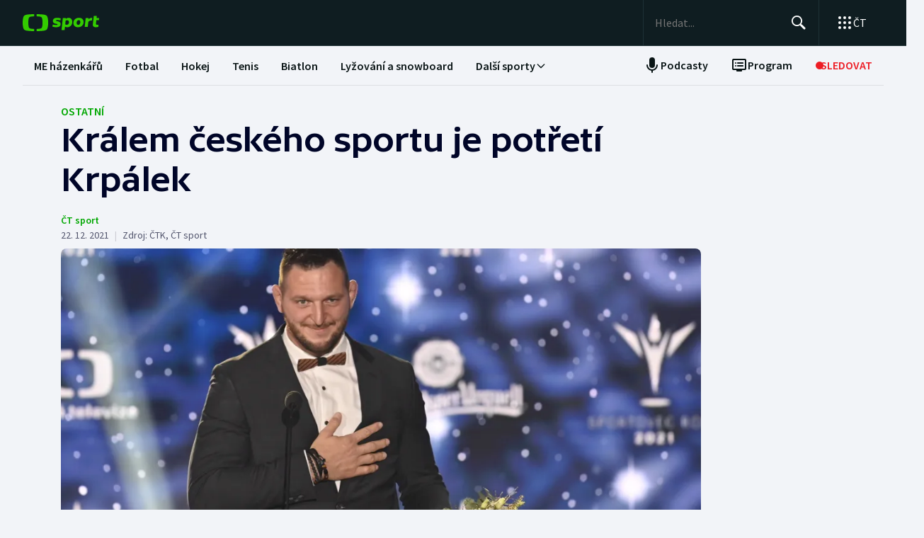

--- FILE ---
content_type: text/html; charset=utf-8
request_url: https://sport.ceskatelevize.cz/clanek/ostatni/kralem-ceskeho-sportu-je-potreti-krpalek-31365
body_size: 90013
content:
<!DOCTYPE html><html lang="cs" data-sentry-element="Html" data-sentry-component="MyDocument" data-sentry-source-file="_document.tsx"><head data-sentry-element="Head" data-sentry-source-file="_document.tsx"><meta charSet="utf-8"/><meta content="initial-scale=1.0, width=device-width" name="viewport" data-sentry-element="meta" data-sentry-source-file="_app.tsx"/><meta name="publisher" content="ČT sport, Česká televize" data-sentry-element="meta" data-sentry-source-file="_app.tsx"/><meta name="language" content="cs" data-sentry-element="meta" data-sentry-source-file="_app.tsx"/><meta name="theme-color" content="#ffffff" data-sentry-element="meta" data-sentry-source-file="_app.tsx"/><link rel="icon" type="image/png" href="/static/favicon-96x96.png" sizes="96x96"/><link rel="icon" type="image/svg+xml" href="/static/favicon.svg"/><link rel="shortcut icon" href="/static/favicon.ico"/><link rel="apple-touch-icon" sizes="180x180" href="/static/apple-touch-icon.png"/><meta name="apple-mobile-web-app-title" content="ČT sport"/><link rel="manifest" href="/static/site-v2.webmanifest"/><link rel="canonical" href="https://sport.ceskatelevize.cz/clanek/ostatni/kralem-ceskeho-sportu-je-potreti-krpalek-31365"/><link rel="stylesheet" href="https://ctfs.ceskatelevize.cz/static/scripts/cmp/v2.1/orestbida/brands/ctsport-light.css"/><title>Králem českého sportu je potřetí Krpálek — ČT sport — Česká televize</title><meta name="description" content="Judista Lukáš Krpálek se potřetí v kariéře stal českým Sportovcem roku. Olympijský vítěz z letních Her v Tokiu získal v 63. ročníku ankety Klubu sportovních novinářů 1720 bodů a s náskokem 202 bodů porazil druhou tenistku Barboru Krejčíkovou. Třetí skončil vodní slalomář Jiří Prskavec. Mezi kolektivy triumfovali basketbaloví reprezentanti."/><meta name="robots" content="index, follow"/><meta name="author" content="ČT sport"/><meta property="og:title" content="Králem českého sportu je potřetí Krpálek"/><meta property="og:description" content="Judista Lukáš Krpálek se potřetí v kariéře stal českým Sportovcem roku. Olympijský vítěz z letních Her v Tokiu získal v 63. ročníku ankety Klubu sportovních novinářů 1720 bodů a s náskokem 202 bodů porazil druhou tenistku Barboru Krejčíkovou. Třetí skončil vodní slalomář Jiří Prskavec. Mezi kolektivy triumfovali basketbaloví reprezentanti."/><meta property="og:image" content="https://fs2-sport.ceskatelevize.cz/image/ODdmMjliZGZhMmMxNjdmNb4D6y3js3daWyxtQl-bJePofzaq9cnwOH0oxhyne3n1lkDSxQVJNLKuSslE-Ct5TKoO-8_ezw97Kkgvo6wEjOXKVGLs4uYUkMTcLum6mFYNu_Z55cmMZ6kyK_BDfVrZNCwOdF4O26Ulf_zfe5Gp3hWYEtr1FIEq3n48So6vMZNX.jpg?width=1280"/><meta property="og:type" content="article"/><script type="application/ld+json">{"@context":"https://schema.org","@type":"Article","headline":"Králem českého sportu je potřetí Krpálek","description":"Judista Lukáš Krpálek se potřetí v kariéře stal českým Sportovcem roku. Olympijský vítěz z letních Her v Tokiu získal v 63. ročníku ankety Klubu sportovních novinářů 1720 bodů a s náskokem 202 bodů porazil druhou tenistku Barboru Krejčíkovou. Třetí skončil vodní slalomář Jiří Prskavec. Mezi kolektivy triumfovali basketbaloví reprezentanti.","datePublished":"2021-12-22T23:15:00+01:00","dateModified":"2021-12-22T23:15:00+01:00","author":[{"@type":"Person","name":"ČT sport"}],"publisher":{"@type":"Organization","name":"ČT sport — Česká televize","logo":{"@type":"ImageObject","url":"https://ctfs.ceskatelevize.cz/static/channels/ctsport.svg"}},"image":["https://fs2-sport.ceskatelevize.cz/image/ODdmMjliZGZhMmMxNjdmNb4D6y3js3daWyxtQl-bJePofzaq9cnwOH0oxhyne3n1lkDSxQVJNLKuSslE-Ct5TKoO-8_ezw97Kkgvo6wEjOXKVGLs4uYUkMTcLum6mFYNu_Z55cmMZ6kyK_BDfVrZNCwOdF4O26Ulf_zfe5Gp3hWYEtr1FIEq3n48So6vMZNX.jpg?width=1024",{"@type":"ImageObject","url":"https://fs2-sport.ceskatelevize.cz/image/ODdmMjliZGZhMmMxNjdmNb4D6y3js3daWyxtQl-bJePofzaq9cnwOH0oxhyne3n1lkDSxQVJNLKuSslE-Ct5TKoO-8_ezw97Kkgvo6wEjOXKVGLs4uYUkMTcLum6mFYNu_Z55cmMZ6kyK_BDfVrZNCwOdF4O26Ulf_zfe5Gp3hWYEtr1FIEq3n48So6vMZNX.jpg?width=1024","caption":"Sportovec roku 2021 Lukáš Krpálek","creditText":"Zdroj: ČTK, Šimánek Vít"}],"mainEntityOfPage":{"@type":"WebPage","@id":"https://sport.ceskatelevize.cz/clanek/ostatni/kralem-ceskeho-sportu-je-potreti-krpalek-31365"},"keywords":"Ostatní"}</script><meta name="next-head-count" content="22"/><script id="google-tag-manager" nonce="NjNlM2E2ZDUtMzEzNC00OWI2LThkY2UtNWFiZTg5OTE3OWQz" data-sentry-element="Script" data-sentry-source-file="_document.tsx" data-nscript="beforeInteractive">
                        var dataLayer = dataLayer || [];dataLayer.push({
                            "page": { "section": "Sport" },
                            "app": {"version": "1.5.7", "platform": "Web"}
                        });

                        (function(w,d,s,l,i){w[l]=w[l]||[];w[l].push({'gtm.start':
                        new Date().getTime(),event:'gtm.js'});var f=d.getElementsByTagName(s)[0],
                        j=d.createElement(s),dl=l!='dataLayer'?'&l='+l:'';j.async=true;j.src=
                        'https://www.googletagmanager.com/gtm.js?id='+i+dl;var n=d.querySelector('[nonce]');
                        n&&j.setAttribute('nonce',n.nonce||n.getAttribute('nonce'));f.parentNode.insertBefore(j,f);
                        })(window,document,'script','dataLayer','GTM-WR543Z2');
                  </script><link nonce="NjNlM2E2ZDUtMzEzNC00OWI2LThkY2UtNWFiZTg5OTE3OWQz" rel="preload" href="/_next/static/css/a0b28e006fe17b57.css" as="style"/><link nonce="NjNlM2E2ZDUtMzEzNC00OWI2LThkY2UtNWFiZTg5OTE3OWQz" rel="stylesheet" href="/_next/static/css/a0b28e006fe17b57.css" data-n-g=""/><link nonce="NjNlM2E2ZDUtMzEzNC00OWI2LThkY2UtNWFiZTg5OTE3OWQz" rel="preload" href="/_next/static/css/d3812a0a1838c0bb.css" as="style"/><link nonce="NjNlM2E2ZDUtMzEzNC00OWI2LThkY2UtNWFiZTg5OTE3OWQz" rel="stylesheet" href="/_next/static/css/d3812a0a1838c0bb.css" data-n-p=""/><noscript data-n-css="NjNlM2E2ZDUtMzEzNC00OWI2LThkY2UtNWFiZTg5OTE3OWQz"></noscript><script defer="" nonce="NjNlM2E2ZDUtMzEzNC00OWI2LThkY2UtNWFiZTg5OTE3OWQz" nomodule="" src="/_next/static/chunks/polyfills-42372ed130431b0a.js"></script><script src="/_next/static/chunks/webpack-edfe503f7ad05a5a.js" nonce="NjNlM2E2ZDUtMzEzNC00OWI2LThkY2UtNWFiZTg5OTE3OWQz" defer=""></script><script src="/_next/static/chunks/framework-bd6074be037b6db6.js" nonce="NjNlM2E2ZDUtMzEzNC00OWI2LThkY2UtNWFiZTg5OTE3OWQz" defer=""></script><script src="/_next/static/chunks/main-78fcfab50add9075.js" nonce="NjNlM2E2ZDUtMzEzNC00OWI2LThkY2UtNWFiZTg5OTE3OWQz" defer=""></script><script src="/_next/static/chunks/pages/_app-50ae5831481fab4f.js" nonce="NjNlM2E2ZDUtMzEzNC00OWI2LThkY2UtNWFiZTg5OTE3OWQz" defer=""></script><script src="/_next/static/chunks/2852872c-a03592b65a1c5eec.js" nonce="NjNlM2E2ZDUtMzEzNC00OWI2LThkY2UtNWFiZTg5OTE3OWQz" defer=""></script><script src="/_next/static/chunks/4cf7fb95-1d0f48fa8d72b530.js" nonce="NjNlM2E2ZDUtMzEzNC00OWI2LThkY2UtNWFiZTg5OTE3OWQz" defer=""></script><script src="/_next/static/chunks/912-20ce8118f5a7d66e.js" nonce="NjNlM2E2ZDUtMzEzNC00OWI2LThkY2UtNWFiZTg5OTE3OWQz" defer=""></script><script src="/_next/static/chunks/887-cf70534355188b6d.js" nonce="NjNlM2E2ZDUtMzEzNC00OWI2LThkY2UtNWFiZTg5OTE3OWQz" defer=""></script><script src="/_next/static/chunks/35-7d4bbc7d0a9c633a.js" nonce="NjNlM2E2ZDUtMzEzNC00OWI2LThkY2UtNWFiZTg5OTE3OWQz" defer=""></script><script src="/_next/static/chunks/421-b786538d1889da0c.js" nonce="NjNlM2E2ZDUtMzEzNC00OWI2LThkY2UtNWFiZTg5OTE3OWQz" defer=""></script><script src="/_next/static/chunks/pages/article/%5B...slug%5D-acd19a28057b97b3.js" nonce="NjNlM2E2ZDUtMzEzNC00OWI2LThkY2UtNWFiZTg5OTE3OWQz" defer=""></script><script src="/_next/static/dn4DrjO4IMQU-aZccXYEi/_buildManifest.js" nonce="NjNlM2E2ZDUtMzEzNC00OWI2LThkY2UtNWFiZTg5OTE3OWQz" defer=""></script><script src="/_next/static/dn4DrjO4IMQU-aZccXYEi/_ssgManifest.js" nonce="NjNlM2E2ZDUtMzEzNC00OWI2LThkY2UtNWFiZTg5OTE3OWQz" defer=""></script><style nonce="NjNlM2E2ZDUtMzEzNC00OWI2LThkY2UtNWFiZTg5OTE3OWQz"></style></head><body class="global-header-fixed"><div id="__next"><div class="_1j4k9yck4 ct-base" data-testid="theme-provider"><div class="ct-shared ct-light"><div class="ctsport"><div class="header-wrapper"><div class="_1j4k9yck4 ct-base" data-testid="theme-provider"><div class="_1pvtywth" style="height:0"></div><header class="_1pvtywte lightBg _1pvtywtd main-header" data-testid="header"><div class="_1pvtywt4 _1pvtywtr _1pvtywt8"><div class="_1pvtywt5"><a class="_1pvtywti _1pvtywtp _1pvtywtk" data-testid="header-logo-sport" href="/" title="Odkaz na domovskou stránku"><svg fill="none" viewBox="0 0 108 24" xmlns="http://www.w3.org/2000/svg"><path clip-rule="evenodd" d="M35.622 17.429c.334-1.95.433-4.022.433-5.43s-.099-3.48-.433-5.428C34.82 1.892 33.585.835 26.963.313 24.558.126 21.953.033 19.841 0v3.079c1 .035 2.12.101 3.167.212 3.692.387 4.38 1.175 4.827 4.664.186 1.454.242 2.996.242 4.047 0 1.047-.056 2.592-.242 4.042-.446 3.487-1.135 4.275-4.827 4.663a47 47 0 0 1-3.167.212V24c2.113-.033 4.717-.127 7.122-.315 6.622-.52 7.856-1.579 8.66-6.256M16.215 0c-2.113.033-4.717.126-7.123.313-6.62.522-7.856 1.58-8.66 6.258C.099 8.52 0 10.59 0 12c0 1.407.098 3.48.433 5.429.803 4.677 2.038 5.735 8.659 6.256 2.406.188 5.01.282 7.123.315v-3.08a47 47 0 0 1-3.17-.213c-3.69-.388-4.38-1.176-4.826-4.663a34 34 0 0 1-.241-4.042c0-1.05.055-2.593.241-4.047.447-3.49 1.136-4.277 4.827-4.664 1.049-.11 2.167-.177 3.169-.212zm32.688 5.135c-3.27 0-6.228 1.065-6.228 4.496 0 3.03 2.777 3.605 4.738 4.012 1.071.221 1.899.393 1.899.886 0 .59-.386.851-1.732.851-1.443 0-2.982-.165-5.002-.733l-.625 2.863c1.467.639 3.51.97 5.483.97 3.246 0 6.228-1.254 6.228-4.495 0-3.031-2.777-3.606-4.739-4.013-1.07-.221-1.898-.393-1.898-.886 0-.472.313-.85 1.732-.85.961 0 2.5.165 4.52.732l.626-2.863c-1.468-.638-3.271-.97-5.002-.97m7.84.355h4.088l.145 1.041c1.178-.923 2.573-1.396 3.871-1.396 2.719 0 5.17 1.917 5.17 5.821 0 5.064-3.678 7.524-6.853 7.524-1.299 0-2.38-.236-3.39-.804l-.53 4.921h-4.328zm5.435 9.536a3.8 3.8 0 0 1-2.043-.615l.552-5.206c.698-.402 1.467-.615 2.165-.615 1.418 0 2.573.851 2.573 2.768 0 2.556-1.563 3.668-3.247 3.668m17.389-9.89c4.087 0 6.516 2.484 6.516 5.985 0 4.236-3.174 7.36-7.96 7.36-4.087 0-6.516-2.485-6.516-5.987 0-4.236 3.198-7.359 7.96-7.359m1.923 6.246c0 2.177-1.346 3.786-3.006 3.786-1.37 0-2.284-1.207-2.284-2.934 0-2.177 1.347-3.786 3.006-3.786 1.37 0 2.285 1.207 2.284 2.934m16.353-2.271a10 10 0 0 0-1.13-.072c-1.708 0-2.79.592-3.993 1.94l-.745 7.146h-4.328L88.993 5.49h4.088l.097 1.87c.865-1.35 2.957-2.343 5.097-2.2zM108 5.49h-3.607l.337-3.029h-4.305L99.127 14.34c-.481 4.425 4.208 4.71 7.959 3.55v-3.005c-2.02.331-3.703.213-3.559-1.23l.529-5.088h3.608z" fill="#3C0" fill-rule="evenodd"></path></svg></a><div class="_1pvtywt6"><div class="dxk0kk0 dxk0kk3 dxk0kk2"><input aria-label="Hledat" class="dxk0kk5 dxk0kk6 dxk0kk9" data-testid="search-input" id="search-input" placeholder="Hledat..." role="searchbox" type="text" value=""/><div class="dxk0kka"><button aria-label="Hledat" class="_1pvtywt0 dxk0kkb _1pvtywt2" data-testid="search-button" title="Hledat" type="button"><svg viewBox="0 0 24 24" xmlns="http://www.w3.org/2000/svg" class="_1pvtywt1"><path clip-rule="evenodd" d="M9.5 2a7.5 7.5 0 0 1 5.83 12.22c.404-.066.83.034 1.17.302l.115.102 4.43 4.3a1.5 1.5 0 0 1-1.974 2.254l-.116-.102-4.43-4.3a1.5 1.5 0 0 1-.43-1.348A7.5 7.5 0 1 1 9.5 2m0 1.8a5.7 5.7 0 1 0 0 11.4 5.7 5.7 0 0 0 0-11.4" fill="currentColor" fill-rule="evenodd"></path></svg></button><button aria-label="Zavřít" class="_1pvtywt0 dxk0kkc dxk0kkd dxk0kkg _1pvtywt2 hidden" data-testid="close-button" title="Zavřít" type="button"><svg viewBox="0 0 24 24" xmlns="http://www.w3.org/2000/svg" class="_1pvtywt1"><path clip-rule="evenodd" d="m5.613 4.21.094.083L12 10.585l6.293-6.292a1 1 0 0 1 1.497 1.32l-.083.094L13.415 12l6.292 6.293a1 1 0 0 1-1.32 1.497l-.094-.083L12 13.415l-6.293 6.292a1 1 0 0 1-1.497-1.32l.083-.094L10.585 12 4.293 5.707a1 1 0 0 1 1.32-1.497" fill="currentColor" fill-rule="evenodd"></path></svg></button></div></div><div class="_1pvtywtp"><div class="valuwad" data-testid="products-drawer"><button class="_1pvtywt0 _1pvtywt2 valuwa3 valuwa1 valuwa0" data-testid="products-drawer-button" title="Otevřít seznam webů ČT" type="button"><span class="_1pvtywt1"><svg viewBox="0 0 24 24" xmlns="http://www.w3.org/2000/svg"><path clip-rule="evenodd" d="M19 17a2 2 0 1 1 0 4 2 2 0 0 1 0-4m-7 0a2 2 0 1 1 0 4 2 2 0 0 1 0-4m-7 0a2 2 0 1 1 0 4 2 2 0 0 1 0-4m14-7a2 2 0 1 1 0 4 2 2 0 0 1 0-4m-7 0a2 2 0 1 1 0 4 2 2 0 0 1 0-4m-7 0a2 2 0 1 1 0 4 2 2 0 0 1 0-4m14-7a2 2 0 1 1 0 4 2 2 0 0 1 0-4m-7 0a2 2 0 1 1 0 4 2 2 0 0 1 0-4M5 3a2 2 0 1 1 0 4 2 2 0 0 1 0-4" fill="currentColor" fill-rule="evenodd"></path></svg></span><p class="aqbqb0 aqbqb2 aqbqb6 aqbqb9 aqbqb1a aqbqb1c aqbqb1g aqbqb1p aqbqb1x valuwa7 valuwai">ČT</p></button><div class="valuwae"><div aria-label="Seznam webů ČT" class="valuwah valuwag closed" data-testid="products-drawer-popup" id="products-drawer-popup" role="dialog" tabindex="-1" data-floating-ui-focusable=""><ul class="valuwaj valuwak" data-testid="product-links"><li class="valuwal" title="Česká Televize"><a href="https://ceskatelevize.cz/" tabindex="-1" title="Česká Televize"><svg fill="none" viewBox="0 0 168 24" xmlns="http://www.w3.org/2000/svg" class="valuwan"><path clip-rule="evenodd" d="M160.496 8.258c-3.265 0-5.002 2.172-5.002 4.905 0 3.435 2.387 4.906 5.212 4.906 1.264 0 2.651-.263 3.809-.683l-.228-2.05c-1.124.263-2.142.438-3.054.438-1.439 0-2.457-.473-2.808-1.612h6.423c.649-2.82-.684-5.904-4.352-5.904m1.597 3.82h-3.633c.298-.982 1-1.718 2.018-1.718.948 0 1.615.526 1.615 1.717m-15.915 5.728h8.354v-2.102h-4.668v-.07l4.493-5.01V8.52h-8.003v2.103h4.335v.07l-4.511 5.028zm-1.696-11.563c0-.946-.404-1.437-1.702-1.437s-1.703.49-1.703 1.437c0 .928.404 1.419 1.703 1.419s1.702-.49 1.702-1.419m-7.73 11.563 3.528-9.286h-3.019l-2.211 6.378h-.07l-2.212-6.378h-3.088l3.545 9.286zm-7.645-3.644c.649-2.82-.684-5.904-4.352-5.904-3.265 0-5.002 2.172-5.002 4.905 0 3.435 2.387 4.906 5.212 4.906 1.264 0 2.65-.263 3.809-.683l-.229-2.05c-1.123.263-2.141.438-3.053.438-1.44 0-2.457-.473-2.808-1.612zm-2.755-2.085h-3.633c.298-.981 1-1.717 2.018-1.717.948 0 1.615.526 1.615 1.717m-11.291 5.73h2.879V5.226h-2.879zm-1.895-3.645c.65-2.82-.684-5.904-4.352-5.904-3.265 0-5.002 2.172-5.002 4.905 0 3.435 2.387 4.906 5.212 4.906 1.264 0 2.65-.263 3.809-.683l-.228-2.05c-1.123.263-2.142.438-3.054.438-1.439 0-2.457-.473-2.808-1.612zm-2.755-2.085h-3.633c.298-.981 1-1.717 2.018-1.717.948 0 1.615.526 1.615 1.717m-9.702 2.75v-4.204h2.106V8.52h-2.106V6.278h-2.545l-.333 2.242-1.404.176v1.927h1.404v4.503c0 3.1 2.703 3.311 5.159 2.523l-.228-2.033c-1.474.245-2.053.035-2.053-.788m-11.96 2.98h2.702v-6.308c0-2.4-1.983-3.241-4.176-3.241-1.44 0-2.966.35-4.055.928l.246 2.033a9.7 9.7 0 0 1 3.352-.631c1.07 0 1.755.35 1.755 1.209v.35c-3.159-.683-5.967.28-5.967 3.049 0 1.717 1.351 2.873 3.036 2.873 1.176 0 2.142-.35 2.931-1.069zm-.176-2.646c-.386.455-1.123.823-1.737.823-.702 0-1.264-.333-1.264-.981 0-.946.983-1.472 3.001-.999zm-.544-7.429 2.387-2.82h-3.23l-1.474 2.82zm-9.367 5.081v-.07l3.316-4.223h-3.264l-3.3 4.416 3.458 4.87h3.458zm-6.354 4.993h2.879V5.226h-2.879zm-7.023-6.692c0-.474.28-.736 1.351-.736.737 0 1.86.14 3.282.543l.246-1.963c-1.106-.455-2.44-.7-3.668-.7-2.159 0-4.072.736-4.072 2.943 0 3.82 5.318 2.733 5.318 4.03 0 .508-.386.718-1.386.718-1.018 0-2.16-.123-3.616-.543l-.228 1.962c1.123.473 2.615.701 4.001.701 2.194 0 4.09-.858 4.09-2.926 0-3.837-5.318-2.733-5.318-4.03m-4.282 3.048c.65-2.82-.684-5.904-4.352-5.904-3.265 0-5.002 2.172-5.002 4.905 0 3.435 2.387 4.906 5.212 4.906 1.264 0 2.65-.263 3.809-.683l-.228-2.05c-1.124.263-2.141.438-3.054.438-1.44 0-2.457-.473-2.808-1.612zm-2.755-2.085h-3.633c.298-.981 1-1.717 2.018-1.717.948 0 1.615.526 1.615 1.717m-13.95-.07c0-2.19 1.264-3.592 3.528-3.592 1.123 0 1.965.246 2.825.404l.246-2.278a10.2 10.2 0 0 0-3.457-.596c-4.107 0-6.248 2.716-6.248 6.08 0 3.504 2.141 6.044 6.248 6.044 1.21 0 2.387-.21 3.457-.613l-.245-2.26c-.86.158-1.685.385-2.826.385-2.247 0-3.528-1.226-3.528-3.574m4.58-6.623 1.879-2.61h-2.738l-.807 1.314-.808-1.314H43.65l1.878 2.61zm92.463 12.422h2.878V8.52h-2.878zM8.86.313C11.206.126 13.744.033 15.804 0v3.08a45 45 0 0 0-3.09.21C9.118 3.68 8.446 4.467 8.01 7.956a35 35 0 0 0-.235 4.047c0 1.047.054 2.592.235 4.042.435 3.487 1.107 4.275 4.704 4.663 1.023.11 2.112.177 3.089.212V24c-2.06-.033-4.598-.126-6.942-.315-6.453-.52-7.656-1.58-8.44-6.257C.097 15.48 0 13.407 0 12s.096-3.48.422-5.428C1.205 1.893 2.408.835 8.86.313" fill="#041E42" fill-rule="evenodd"></path><path clip-rule="evenodd" d="M35.117 12c0 1.407-.096 3.48-.422 5.428-.783 4.678-1.986 5.736-8.44 6.257-2.344.188-4.882.282-6.94.315v-3.081a44 44 0 0 0 3.086-.212c3.598-.388 4.27-1.176 4.704-4.663.182-1.45.236-2.995.236-4.042a35 35 0 0 0-.236-4.047C26.67 4.465 26 3.679 22.401 3.29a45 45 0 0 0-3.087-.212V0c2.06.033 4.597.125 6.942.313 6.453.522 7.656 1.58 8.439 6.258.326 1.948.422 4.02.422 5.428" fill="#ED1C24" fill-rule="evenodd"></path></svg></a></li><li class="valuwal" title="iVysílání"><a href="https://ceskatelevize.cz/ivysilani/" tabindex="-1" title="iVysílání"><svg fill="none" viewBox="0 0 117 24" xmlns="http://www.w3.org/2000/svg" class="valuwam"><path clip-rule="evenodd" d="M115.151 8.188h-2.914v9.342h2.914zM117 4.557h-3.268l-1.493 2.837h2.345zm-16.293 12.97h2.914V10.83a4.2 4.2 0 0 1 1.955-.547c.869 0 1.58.423 1.58 1.675v5.568h2.896v-5.568c0-2.89-1.457-4.037-3.251-4.037a5.5 5.5 0 0 0-3.18 1.04l-.181-.774h-2.735v9.341zm-3.225-12.97h-3.269L92.72 7.394h2.346zm-4.903 10.151c0-.951.996-1.481 3.04-1.005v1.164a2.55 2.55 0 0 1-1.76.828c-.71 0-1.28-.334-1.28-.986zm-3.002.195c0 1.727 1.368 2.89 3.074 2.89a4.24 4.24 0 0 0 2.968-1.074l.177.81h2.737V11.18c0-2.414-2.008-3.26-4.23-3.26a9.25 9.25 0 0 0-4.103.934l.249 2.044a9.9 9.9 0 0 1 3.393-.635c1.084 0 1.776.353 1.776 1.217v.352c-3.197-.686-6.04.282-6.04 3.067zm-4.504 2.622h2.915V4.872h-2.915zM82.55 8.183h-2.914v9.342h2.914zm1.849-3.63h-3.269L79.637 7.39h2.345zm-9.276 10.38c0 .51-.39.722-1.403.722a12.9 12.9 0 0 1-3.66-.546l-.232 1.974a11.1 11.1 0 0 0 4.052.705c2.22 0 4.14-.865 4.14-2.944 0-3.86-5.384-2.75-5.384-4.053 0-.476.284-.74 1.368-.74 1.127.036 2.244.22 3.323.547l.248-1.974a10.1 10.1 0 0 0-3.713-.706c-2.185 0-4.121.741-4.121 2.961 0 3.842 5.382 2.75 5.382 4.053m-13.454-6.75h-3.126l3.57 9.342h.533l-1.28 3.33h3.057l4.85-12.67h-3.054L63.96 14.6h-.052zM49.605 5.857h-3.198l4.441 11.666h3.566l4.424-11.666H55.71l-3.02 8.741h-.071zm-7.652.035c0 .935.409 1.427 1.724 1.427S45.4 6.828 45.4 5.893c0-.952-.409-1.444-1.724-1.444s-1.724.492-1.724 1.444m.266 11.63h2.905v-9.34h-2.913v9.34zM8.971.313C11.345.126 13.915.033 16 0v3.08c-.989.034-2.092.1-3.127.21C9.23 3.68 8.55 4.467 8.11 7.956a34 34 0 0 0-.238 4.047c0 1.047.055 2.592.238 4.042.441 3.487 1.121 4.275 4.763 4.663 1.035.11 2.138.177 3.127.212V24a116 116 0 0 1-7.029-.315c-6.532-.52-7.751-1.58-8.544-6.257C.097 15.48 0 13.407 0 12s.097-3.48.427-5.428C1.22 1.893 2.44.835 8.971.313" fill="#041E42" fill-rule="evenodd"></path><path clip-rule="evenodd" d="M35.556 12c0 1.407-.098 3.48-.428 5.428-.792 4.678-2.01 5.736-8.544 6.257a116 116 0 0 1-7.029.315v-3.081a45 45 0 0 0 3.126-.212c3.643-.388 4.323-1.176 4.763-4.663a34 34 0 0 0 .239-4.042c0-1.051-.055-2.593-.24-4.047-.44-3.49-1.119-4.276-4.762-4.664a46 46 0 0 0-3.126-.212V0c2.086.033 4.655.125 7.029.313 6.533.522 7.752 1.58 8.544 6.258.33 1.948.428 4.02.428 5.428" fill="#ED1C24" fill-rule="evenodd"></path></svg></a></li><li class="valuwal" title="ČT24"><a href="https://ct24.ceskatelevize.cz" tabindex="-1" title="ČT24"><svg fill="none" viewBox="0 0 77 24" xmlns="http://www.w3.org/2000/svg" class="valuwam"><path clip-rule="evenodd" d="M69.093 13.244h-4.358v-.117l4.238-6.131h.12v6.25zm0 8.126h5.561v-4.108H77v-4.018h-2.346V1.667h-6.342l-9.08 11.577v4.018h9.86zm-20.531-4.018c.75-2.53 9.47-3.928 9.47-10.239 0-4.166-3.729-5.893-7.937-5.893a14.07 14.07 0 0 0-7.635 2.322l1.472 3.75c1.715-.952 3.548-1.637 5.292-1.637 1.652 0 3.035.625 3.035 1.934 0 4.197-9.65 4.108-9.65 12.085q-.003.852.121 1.696h15.24v-4.018zM9.034.314c2.39-.188 4.979-.28 7.078-.314v3.08c-.995.035-2.104.1-3.148.212-3.668.388-4.353 1.175-4.797 4.663a34.4 34.4 0 0 0 0 8.089c.444 3.486 1.129 4.275 4.797 4.663 1.043.11 2.153.176 3.148.212V24c-2.1-.033-4.687-.128-7.078-.314-6.579-.521-7.805-1.58-8.605-6.257a34.6 34.6 0 0 1 0-10.856C1.229 1.895 2.455.839 9.034.315zM35.83 12a34 34 0 0 1-.43 5.429c-.798 4.677-2.025 5.736-8.605 6.256-2.39.19-4.978.282-7.077.315v-3.081a46 46 0 0 0 3.147-.212c3.67-.389 4.352-1.175 4.797-4.663.32-2.687.32-5.401 0-8.088-.445-3.49-1.128-4.276-4.797-4.664a47 47 0 0 0-3.147-.213V0c2.1.033 4.687.127 7.078.313 6.579.522 7.806 1.58 8.603 6.256.289 1.796.433 3.611.43 5.43z" fill="url(#CT24_svg__a)" fill-rule="evenodd"></path><defs><linearGradient gradientUnits="userSpaceOnUse" id="CT24_svg__a" x1="0" x2="0" y1="0" y2="24"><stop stop-color="#00BEFF"></stop><stop offset="1" stop-color="#043CDC"></stop></linearGradient></defs></svg></a></li><li class="valuwal" title="ČT Déčko"><a href="https://decko.ceskatelevize.cz" tabindex="-1" title="ČT Déčko"><svg fill="none" viewBox="0 0 71 24" xmlns="http://www.w3.org/2000/svg" class="valuwam"><path clip-rule="evenodd" d="M48.908 4.82c-.233-1.27-1.089-1.949-3.087-1.949-1.997 0-2.852.68-3.084 1.949q-.072.42-.069.846c0 1.783.75 2.766 3.153 2.766s3.156-.982 3.156-2.766a4.7 4.7 0 0 0-.07-.846m-3.087 9.826c-2.403 0-3.153.981-3.153 2.795-.035.608.11 1.213.417 1.74.446.67 1.293 1.024 2.738 1.024 1.444 0 2.29-.354 2.737-1.023a3.1 3.1 0 0 0 .418-1.741c-.001-1.814-.753-2.795-3.157-2.795m25.033-5.039a8.74 8.74 0 0 0-2.27-4.787c-1.963-2.058-5.028-3.124-8.851-3.124h-7.301v19.685h7.3c3.202 0 5.872-.747 7.808-2.198a8.37 8.37 0 0 0 3.126-4.788c.228-.935.34-1.895.334-2.857a12.4 12.4 0 0 0-.146-1.931m-6.201 4.788c-.737 1.828-2.283 2.823-4.5 2.823H58.14V5.86h2.013c2.566 0 4.234 1.333 4.786 3.748a8.7 8.7 0 0 1 .202 1.93 7.7 7.7 0 0 1-.489 2.858M9.039.315A118 118 0 0 1 16.12.002V3.08c-.997.035-2.108.101-3.151.212-3.669.388-4.355 1.175-4.798 4.664a34 34 0 0 0 0 8.088c.443 3.487 1.129 4.275 4.798 4.664 1.043.11 2.154.177 3.15.212V24c-2.1-.033-4.689-.127-7.081-.315-6.582-.52-7.81-1.58-8.609-6.256a34.5 34.5 0 0 1 0-10.858C1.23 1.894 2.457.84 9.04.315M35.415 17.43c-.797 4.677-2.026 5.736-8.608 6.256-2.392.189-4.98.282-7.081.315v-3.08a45 45 0 0 0 3.149-.213c3.67-.388 4.355-1.176 4.798-4.663a34 34 0 0 0 0-8.088c-.443-3.49-1.128-4.277-4.798-4.665a47 47 0 0 0-3.149-.212V0c2.1.033 4.689.125 7.081.313 6.582.522 7.81 1.58 8.608 6.257.288 1.795.432 3.61.43 5.429a34 34 0 0 1-.43 5.43" fill="url(#CTDecko_svg__a)" fill-rule="evenodd"></path><defs><linearGradient gradientUnits="userSpaceOnUse" id="CTDecko_svg__a" x1="0.042" x2="0.042" y1="0.028" y2="24"><stop offset="0" stop-color="#4F8FD1"></stop><stop offset="0.199" stop-color="#4F8FD1"></stop><stop offset="0.2" stop-color="#B5BE34"></stop><stop offset="0.399" stop-color="#B5BE34"></stop><stop offset="0.4" stop-color="#FFC80C"></stop><stop offset="0.599" stop-color="#FFC80C"></stop><stop offset="0.601" stop-color="#F16523"></stop><stop offset="0.799" stop-color="#F16523"></stop><stop offset="0.8" stop-color="#DF1E31"></stop><stop offset="1" stop-color="#DF1E31"></stop></linearGradient></defs></svg></a></li><li class="valuwal" title="ČT Sport"><a href="https://sport.ceskatelevize.cz" tabindex="-1" title="ČT Sport"><svg fill="none" viewBox="0 0 108 24" xmlns="http://www.w3.org/2000/svg" class="valuwam"><path clip-rule="evenodd" d="M35.622 17.429c.334-1.95.433-4.022.433-5.43s-.099-3.48-.433-5.428C34.82 1.892 33.585.835 26.963.313 24.558.126 21.953.033 19.841 0v3.079c1 .035 2.12.101 3.167.212 3.692.387 4.38 1.175 4.827 4.664.186 1.454.242 2.996.242 4.047 0 1.047-.056 2.592-.242 4.042-.446 3.487-1.135 4.275-4.827 4.663a47 47 0 0 1-3.167.212V24c2.113-.033 4.717-.127 7.122-.315 6.622-.52 7.856-1.579 8.66-6.256M16.215 0c-2.113.033-4.717.126-7.123.313-6.62.522-7.856 1.58-8.66 6.258C.099 8.52 0 10.59 0 12c0 1.407.098 3.48.433 5.429.803 4.677 2.038 5.735 8.659 6.256 2.406.188 5.01.282 7.123.315v-3.08a47 47 0 0 1-3.17-.213c-3.69-.388-4.38-1.176-4.826-4.663a34 34 0 0 1-.241-4.042c0-1.05.055-2.593.241-4.047.447-3.49 1.136-4.277 4.827-4.664 1.049-.11 2.167-.177 3.169-.212zm32.688 5.135c-3.27 0-6.228 1.065-6.228 4.496 0 3.03 2.777 3.605 4.738 4.012 1.071.221 1.899.393 1.899.886 0 .59-.386.851-1.732.851-1.443 0-2.982-.165-5.002-.733l-.625 2.863c1.467.639 3.51.97 5.483.97 3.246 0 6.228-1.254 6.228-4.495 0-3.031-2.777-3.606-4.739-4.013-1.07-.221-1.898-.393-1.898-.886 0-.472.313-.85 1.732-.85.961 0 2.5.165 4.52.732l.626-2.863c-1.468-.638-3.271-.97-5.002-.97m7.84.355h4.088l.145 1.041c1.178-.923 2.573-1.396 3.871-1.396 2.719 0 5.17 1.917 5.17 5.821 0 5.064-3.678 7.524-6.853 7.524-1.299 0-2.38-.236-3.39-.804l-.53 4.921h-4.328zm5.435 9.536a3.8 3.8 0 0 1-2.043-.615l.552-5.206c.698-.402 1.467-.615 2.165-.615 1.418 0 2.573.851 2.573 2.768 0 2.556-1.563 3.668-3.247 3.668m17.389-9.89c4.087 0 6.516 2.484 6.516 5.985 0 4.236-3.174 7.36-7.96 7.36-4.087 0-6.516-2.485-6.516-5.987 0-4.236 3.198-7.359 7.96-7.359m1.923 6.246c0 2.177-1.346 3.786-3.006 3.786-1.37 0-2.284-1.207-2.284-2.934 0-2.177 1.347-3.786 3.006-3.786 1.37 0 2.285 1.207 2.284 2.934m16.353-2.271a10 10 0 0 0-1.13-.072c-1.708 0-2.79.592-3.993 1.94l-.745 7.146h-4.328L88.993 5.49h4.088l.097 1.87c.865-1.35 2.957-2.343 5.097-2.2zM108 5.49h-3.607l.337-3.029h-4.305L99.127 14.34c-.481 4.425 4.208 4.71 7.959 3.55v-3.005c-2.02.331-3.703.213-3.559-1.23l.529-5.088h3.608z" fill="#3C0" fill-rule="evenodd"></path></svg></a></li><li class="valuwal" title="ČT art"><a href="https://art.ceskatelevize.cz/" tabindex="-1" title="ČT art"><svg fill="none" viewBox="0 0 77 24" xmlns="http://www.w3.org/2000/svg" class="valuwam"><path clip-rule="evenodd" d="M.428 6.571a34.6 34.6 0 0 0 0 10.858c.795 4.677 2.017 5.736 8.567 6.256 2.38.189 4.956.282 7.046.315v-3.08a46 46 0 0 1-3.135-.213c-3.65-.388-4.333-1.176-4.775-4.663a34.4 34.4 0 0 1 0-8.088c.442-3.49 1.124-4.276 4.775-4.665a46 46 0 0 1 3.135-.212V0c-2.09.033-4.666.127-7.046.313C2.445.836 1.223 1.893.428 6.57zM26.674.313C24.294.126 21.718.033 19.63 0v3.08c.99.034 2.096.1 3.133.211 3.652.389 4.332 1.175 4.775 4.664.32 2.687.32 5.402 0 8.089-.441 3.487-1.123 4.275-4.775 4.663-1.037.111-2.143.177-3.133.213V24c2.09-.034 4.666-.128 7.045-.315 6.55-.521 7.772-1.58 8.567-6.256.57-3.597.57-7.261 0-10.858-.795-4.678-2.017-5.735-8.567-6.257M76.667 14.88c-1.948.33-2.755.047-2.755-1.015V8.57h2.848V5.499h-2.848V2.475h-3.8L69.635 5.5l-1.9.237V8.57h1.9v5.764c0 4.416 3.967 4.701 7.364 3.544zM61.48 7.366 61.171 5.5h-4.039v12.616h4.276v-7.134c1.259-1.63 2.47-2.15 4.846-1.867l.332-3.922c-2.327-.212-4.347.78-5.107 2.174m-13.028-2.22a12.3 12.3 0 0 0-5.677 1.298l.332 2.977a13.4 13.4 0 0 1 4.634-.849c1.377 0 2.208.425 2.208 1.417v.402c-3.99-.898-8.005.26-8.005 4.158 0 2.315 1.782 3.922 4.062 3.922a5.7 5.7 0 0 0 3.943-1.394l.238 1.04h4.038V9.56c0-3.307-2.755-4.416-5.771-4.416zm1.498 9.26a3.05 3.05 0 0 1-2.09 1.016c-.855 0-1.52-.402-1.52-1.158 0-1.157 1.21-1.772 3.61-1.205z" fill="#A4A3B6" fill-rule="evenodd"></path></svg></a></li><li class="valuwal" title="ČT edu"><a href="https://edu.ceskatelevize.cz/" tabindex="-1" title="ČT edu"><svg fill="none" viewBox="0 0 74 24" xmlns="http://www.w3.org/2000/svg" class="valuwam"><path clip-rule="evenodd" d="M47.244 18c1.294 0 2.675-.266 3.862-.692l-.248-2.075c-1.133.266-2.161.444-3.065.444-1.452 0-2.48-.48-2.834-1.632h6.484c.638-2.855-.69-5.977-4.411-5.977-3.278 0-5.032 2.2-5.032 4.966C42 16.51 44.41 18 47.244 18m1.417-6.065h-3.667c.301-.994 1.01-1.739 2.038-1.739.939 0 1.612.533 1.63 1.739M56.92 18a4.36 4.36 0 0 0 2.8-1.046l.177.78h2.71V5h-2.888v3.724c-.832-.46-1.683-.656-2.64-.656-2.178 0-4.464 1.65-4.464 4.966 0 3.334 2.126 4.966 4.305 4.966m1.046-2.359c-1.223 0-2.304-.833-2.304-2.607 0-1.773 1.081-2.59 2.304-2.59.566 0 1.204.178 1.753.55v4.08c-.549.372-1.187.567-1.753.567M67.923 18c1.187 0 2.25-.39 3.171-1.046l.178.78H74v-9.4h-2.906v6.74c-.602.354-1.31.567-1.948.567-.868 0-1.577-.443-1.577-1.702V8.334H64.68v5.605c0 2.908 1.453 4.061 3.242 4.061M15.99 0c-2.083.033-4.651.126-7.024.313-6.529.522-7.747 1.58-8.54 6.258C.097 8.519 0 10.59 0 11.999s.097 3.48.427 5.43c.792 4.677 2.01 5.735 8.539 6.256 2.373.189 4.94.282 7.024.315v-3.081a45 45 0 0 1-3.125-.212c-3.64-.388-4.32-1.176-4.76-4.663a34 34 0 0 1-.238-4.042c0-1.051.055-2.593.238-4.047.44-3.49 1.12-4.276 4.76-4.664a46 46 0 0 1 3.125-.212zM35.13 17.428c.33-1.948.427-4.021.427-5.429s-.098-3.48-.427-5.428c-.792-4.678-2.01-5.736-8.54-6.258C24.219.125 21.65.033 19.567 0v3.08c.987.034 2.09.1 3.124.21 3.64.389 4.32 1.176 4.76 4.665.183 1.454.238 2.996.238 4.047 0 1.047-.055 2.592-.239 4.042-.44 3.487-1.119 4.275-4.76 4.663-1.033.11-2.136.177-3.123.212V24c2.084-.033 4.652-.127 7.024-.315 6.529-.52 7.747-1.58 8.539-6.257" fill="#000" fill-rule="evenodd"></path></svg></a></li></ul><div><div class="_1a4s0rg0 _1a4s0rg2 _1a4s0rg4"><hr class="_1a4s0rg1"/></div></div><ul class="valuwaj" data-testid="primary-links"><li class="valuwa9"><a href="https://ceskatelevize.cz/zive/" tabindex="-1" class="aqbqb0 aqbqb2 aqbqb6 aqbqb9 aqbqb19 aqbqb1b aqbqb1h aqbqb1q aqbqb1y valuwab valuwaa">Živé vysílání</a></li><li class="valuwa9"><a href="https://ceskatelevize.cz/tv-program/" tabindex="-1" class="aqbqb0 aqbqb2 aqbqb6 aqbqb9 aqbqb19 aqbqb1b aqbqb1h aqbqb1q aqbqb1y valuwac valuwaa">TV program</a></li></ul><div><div class="_1a4s0rg0 _1a4s0rg2 _1a4s0rg4"><hr class="_1a4s0rg1"/></div></div><ul class="valuwaj" data-testid="secondary-links"><li class="valuwa9"><a href="https://ct24.ceskatelevize.cz/pocasi" tabindex="-1" class="aqbqb0 aqbqb2 aqbqb6 aqbqb9 aqbqb19 aqbqb1c aqbqb1g aqbqb1p aqbqb1y valuwac valuwaa">Počasí</a></li><li class="valuwa9"><a href="https://teletext.ceskatelevize.cz/" tabindex="-1" class="aqbqb0 aqbqb2 aqbqb6 aqbqb9 aqbqb19 aqbqb1c aqbqb1g aqbqb1p aqbqb1y valuwac valuwaa">Teletext</a></li><li class="valuwa9"><a href="https://eshop.ceskatelevize.cz/" tabindex="-1" class="aqbqb0 aqbqb2 aqbqb6 aqbqb9 aqbqb19 aqbqb1c aqbqb1g aqbqb1p aqbqb1y valuwac valuwaa">E-shop</a></li><li class="valuwa9"><a href="https://ceskatelevize.cz/vse-o-ct/" tabindex="-1" class="aqbqb0 aqbqb2 aqbqb6 aqbqb9 aqbqb19 aqbqb1c aqbqb1g aqbqb1p aqbqb1y valuwac valuwaa">Vše o ČT</a></li><li class="valuwa9"><a href="https://poplatky.ceskatelevize.cz/domacnost" tabindex="-1" class="aqbqb0 aqbqb2 aqbqb6 aqbqb9 aqbqb19 aqbqb1c aqbqb1g aqbqb1p aqbqb1y valuwac valuwaa">TV poplatky</a></li><li class="valuwa9"><a href="https://ceskatelevize.cz/vse-o-ct/kontakty/" tabindex="-1" class="aqbqb0 aqbqb2 aqbqb6 aqbqb9 aqbqb19 aqbqb1c aqbqb1g aqbqb1p aqbqb1y valuwac valuwaa">Kontakty</a></li></ul></div></div></div></div></div></div></div><div class="_1pvtywt9"><nav class="qs2lx60 qs2lx61"><div class="qs2lx63" data-testid="product-nav-main-links"><ul aria-label="Hlavní" class="qs2lx66 qs2lx6i qs2lx64"><li class="qs2lx67" data-item-id="nav-item-0"><a href="/rubrika/hazena/mistrovstvi-evropy-hazenkaru-247" role="menuitem" aria-label="ME házenkářů" class="qs2lx68 qs2lx69" data-testid="product-nav-item" id="nav-item-0"><span data-testid="product-nav-item-title" class="aqbqb0 aqbqb2 aqbqb6 aqbqb9 aqbqb1a aqbqb1c aqbqb1g aqbqb1t aqbqb1y qs2lx6h">ME házenkářů</span></a></li><li class="qs2lx67" data-item-id="nav-item-1"><a href="/rubrika/fotbal-3" role="menuitem" aria-label="Fotbal" class="qs2lx68 qs2lx69" data-testid="product-nav-item" id="nav-item-1"><span data-testid="product-nav-item-title" class="aqbqb0 aqbqb2 aqbqb6 aqbqb9 aqbqb1a aqbqb1c aqbqb1g aqbqb1t aqbqb1y qs2lx6h">Fotbal</span></a></li><li class="qs2lx67" data-item-id="nav-item-2"><a href="/rubrika/hokej-2" role="menuitem" aria-label="Hokej" class="qs2lx68 qs2lx69" data-testid="product-nav-item" id="nav-item-2"><span data-testid="product-nav-item-title" class="aqbqb0 aqbqb2 aqbqb6 aqbqb9 aqbqb1a aqbqb1c aqbqb1g aqbqb1t aqbqb1y qs2lx6h">Hokej</span></a></li><li class="qs2lx67" data-item-id="nav-item-3"><a href="/rubrika/tenis-4" role="menuitem" aria-label="Tenis" class="qs2lx68 qs2lx69" data-testid="product-nav-item" id="nav-item-3"><span data-testid="product-nav-item-title" class="aqbqb0 aqbqb2 aqbqb6 aqbqb9 aqbqb1a aqbqb1c aqbqb1g aqbqb1t aqbqb1y qs2lx6h">Tenis</span></a></li><li class="qs2lx67" data-item-id="nav-item-4"><a href="/rubrika/biatlon-15" role="menuitem" aria-label="Biatlon" class="qs2lx68 qs2lx69" data-testid="product-nav-item" id="nav-item-4"><span data-testid="product-nav-item-title" class="aqbqb0 aqbqb2 aqbqb6 aqbqb9 aqbqb1a aqbqb1c aqbqb1g aqbqb1t aqbqb1y qs2lx6h">Biatlon</span></a></li><li class="qs2lx67" data-item-id="nav-item-5"><a href="/rubrika/lyzovani-a-snowboarding-14" role="menuitem" aria-label="Lyžování a snowboard" class="qs2lx68 qs2lx69" data-testid="product-nav-item" id="nav-item-5"><span data-testid="product-nav-item-title" class="aqbqb0 aqbqb2 aqbqb6 aqbqb9 aqbqb1a aqbqb1c aqbqb1g aqbqb1t aqbqb1y qs2lx6h">Lyžování a snowboard</span></a></li></ul></div><ul class="qs2lx63 qs2lx65" data-testid="product-nav-utility-links"><li class="qs2lx67 displayOnMobile"><a href="/tema/9" class="qs2lx68 qs2lx69 _1pvtywtt" data-testid="product-nav-item"><svg viewBox="0 0 24 24" xmlns="http://www.w3.org/2000/svg" width="24" height="24"><path clip-rule="evenodd" d="M12 1a4 4 0 0 0-4 4v7a4 4 0 0 0 8 0V5a4 4 0 0 0-4-4M5 11a1 1 0 0 1 1 1 6 6 0 0 0 12 0 1 1 0 1 1 2 0 8 8 0 0 1-7 7.938V22a1 1 0 1 1-2 0v-2.062A8 8 0 0 1 4 12a1 1 0 0 1 1-1" fill="currentColor" fill-rule="evenodd"></path></svg><span data-testid="product-nav-item-title" class="aqbqb0 aqbqb2 aqbqb6 aqbqb9 aqbqb1a aqbqb1c aqbqb1g aqbqb1t aqbqb1y qs2lx6g">Podcasty</span></a></li><li class="qs2lx67 displayOnMobile"><a href="/program" class="qs2lx68 qs2lx69 _1pvtywtt" data-testid="product-nav-item"><svg viewBox="0 0 24 24" xmlns="http://www.w3.org/2000/svg" width="24" height="24"><path d="M7 14q.424 0 .713-.287A.97.97 0 0 0 8 13a.97.97 0 0 0-.287-.713A.97.97 0 0 0 7 12a.97.97 0 0 0-.713.287A.97.97 0 0 0 6 13q0 .424.287.713Q6.576 14 7 14m0-4q.424 0 .713-.287A.97.97 0 0 0 8 9a.97.97 0 0 0-.287-.713A.97.97 0 0 0 7 8a.97.97 0 0 0-.713.287A.97.97 0 0 0 6 9q0 .424.287.713Q6.576 10 7 10m3 4h7q.424 0 .712-.287A.97.97 0 0 0 18 13a.97.97 0 0 0-.288-.713A.97.97 0 0 0 17 12h-7a.97.97 0 0 0-.713.287A.97.97 0 0 0 9 13q0 .424.287.713Q9.576 14 10 14m0-4h7q.424 0 .712-.287A.97.97 0 0 0 18 9a.97.97 0 0 0-.288-.713A.97.97 0 0 0 17 8h-7a.97.97 0 0 0-.713.287A.97.97 0 0 0 9 9q0 .424.287.713Q9.576 10 10 10m-6 9q-.824 0-1.412-.587A1.93 1.93 0 0 1 2 17V5q0-.824.587-1.412A1.93 1.93 0 0 1 4 3h16q.824 0 1.413.587Q22 4.176 22 5v12q0 .824-.587 1.413A1.93 1.93 0 0 1 20 19h-4v1q0 .424-.287.712A.97.97 0 0 1 15 21H9a.97.97 0 0 1-.713-.288A.97.97 0 0 1 8 20v-1zm0-2.5a.5.5 0 0 0 .5.5h15a.5.5 0 0 0 .5-.5v-11a.5.5 0 0 0-.5-.5h-15a.5.5 0 0 0-.5.5z" fill="currentColor"></path></svg><span data-testid="product-nav-item-title" class="aqbqb0 aqbqb2 aqbqb6 aqbqb9 aqbqb1a aqbqb1c aqbqb1g aqbqb1t aqbqb1y qs2lx6g">Program</span></a></li><li class="qs2lx67 displayOnMobile"><a href="/tema/23" class="qs2lx68 qs2lx6b _1pvtywtt" data-testid="product-nav-item"><span class="HeaderCircleIcon"><svg fill="none" height="12" viewBox="0 0 12 12" width="12" xmlns="http://www.w3.org/2000/svg"><circle cx="6.5" cy="6.5" fill="currentColor" r="5.5"></circle></svg></span><span data-testid="product-nav-item-title" class="aqbqb0 aqbqb2 aqbqb6 aqbqb9 aqbqb1a aqbqb1c aqbqb1g aqbqb1t aqbqb1y qs2lx6h">SLEDOVAT</span></a></li></ul><div class="_1jdmf675 _1jdmf677 closed HeaderDropdown" data-testid="product-nav-dropdown" id="product-nav-dropdown" role="menu" style="top:0;left:0;max-height:auto" tabindex="-1" data-floating-ui-focusable=""><div class="_1jdmf678"><h3 class="_1jdmf67f">Populární</h3><div class="_1jdmf671"><button aria-hidden="true" class="_1jdmf670 _1jdmf672 _1jdmf67c _1jdmf67e" tabindex="-1"><span class="aqbqb0 aqbqb2 aqbqb7 aqbqb9 aqbqb1a aqbqb1c aqbqb1g aqbqb1r aqbqb1w">Populární</span></button></div><ul class="_1jdmf679 _1jdmf67a"><li class="_1jdmf671"><a data-testid="dropdown-item-me-házenkářů" href="/rubrika/hazena/mistrovstvi-evropy-hazenkaru-247" title="ME házenkářů" role="menuitem" aria-label="ME házenkářů" class="_1jdmf670 _1jdmf673" tabindex="-1"><span style="width:1.25rem;height:1.25rem;display:inline-block;background-color:currentColor;mask:url(https://fs2-sport.ceskatelevize.cz/image/M2E5ODA3MWM0YjE4YWNkN3Hy9SpcDxRdwV9zUhDmLVM5Mmed7OS8OXBYzuASW-WF4BtRLcUjx2ZhK4-BgEu4tjDB4SSvy8Uew9qXQAM8iftNHRYQ9Mtt7uZmhmiKhEcx.svg) no-repeat center;-webkit-mask:url(https://fs2-sport.ceskatelevize.cz/image/M2E5ODA3MWM0YjE4YWNkN3Hy9SpcDxRdwV9zUhDmLVM5Mmed7OS8OXBYzuASW-WF4BtRLcUjx2ZhK4-BgEu4tjDB4SSvy8Uew9qXQAM8iftNHRYQ9Mtt7uZmhmiKhEcx.svg) no-repeat center;mask-size:contain;-webkit-mask-size:contain"></span><span class="aqbqb0 aqbqb2 aqbqb7 aqbqb9 aqbqb1a aqbqb1c aqbqb1g aqbqb1p aqbqb1y">ME házenkářů</span></a></li><li class="_1jdmf671"><a data-testid="dropdown-item-fotbal" href="/rubrika/fotbal-3" title="Fotbal" role="menuitem" aria-label="Fotbal" class="_1jdmf670 _1jdmf673" tabindex="-1"><span style="width:1.25rem;height:1.25rem;display:inline-block;background-color:currentColor;mask:url(https://fs2-sport.ceskatelevize.cz/image/YWI5NTE5MWIwMjI4ZTkyYzX0yPed7xL3Ajr1SWtSjiFmxwEw_24D8-oHksqnL1HR4XUU16TIKWcpBBzfGCz2zzVP0oDvJuXJCX58xLXJx1eLUu6qQN4_LCLHYZgx5eUy.svg) no-repeat center;-webkit-mask:url(https://fs2-sport.ceskatelevize.cz/image/YWI5NTE5MWIwMjI4ZTkyYzX0yPed7xL3Ajr1SWtSjiFmxwEw_24D8-oHksqnL1HR4XUU16TIKWcpBBzfGCz2zzVP0oDvJuXJCX58xLXJx1eLUu6qQN4_LCLHYZgx5eUy.svg) no-repeat center;mask-size:contain;-webkit-mask-size:contain"></span><span class="aqbqb0 aqbqb2 aqbqb7 aqbqb9 aqbqb1a aqbqb1c aqbqb1g aqbqb1p aqbqb1y">Fotbal</span></a></li><li class="_1jdmf671"><a data-testid="dropdown-item-hokej" href="/rubrika/hokej-2" title="Hokej" role="menuitem" aria-label="Hokej" class="_1jdmf670 _1jdmf673" tabindex="-1"><span style="width:1.25rem;height:1.25rem;display:inline-block;background-color:currentColor;mask:url(https://fs2-sport.ceskatelevize.cz/image/YjQxYzk1MGUyN2E1YjUzNHDxIEoCnSRp6FfGDRmSTCIwMxcztX2SSkv-AYAXoJW5WwMDkmxdKqr1_e2FvZG0kUMK_VJHL9T5cn115JjKJJolmotzKDmAkw8bkQ4vNJMH.svg) no-repeat center;-webkit-mask:url(https://fs2-sport.ceskatelevize.cz/image/YjQxYzk1MGUyN2E1YjUzNHDxIEoCnSRp6FfGDRmSTCIwMxcztX2SSkv-AYAXoJW5WwMDkmxdKqr1_e2FvZG0kUMK_VJHL9T5cn115JjKJJolmotzKDmAkw8bkQ4vNJMH.svg) no-repeat center;mask-size:contain;-webkit-mask-size:contain"></span><span class="aqbqb0 aqbqb2 aqbqb7 aqbqb9 aqbqb1a aqbqb1c aqbqb1g aqbqb1p aqbqb1y">Hokej</span></a></li><li class="_1jdmf671"><a data-testid="dropdown-item-tenis" href="/rubrika/tenis-4" title="Tenis" role="menuitem" aria-label="Tenis" class="_1jdmf670 _1jdmf673" tabindex="-1"><span style="width:1.25rem;height:1.25rem;display:inline-block;background-color:currentColor;mask:url(https://fs2-sport.ceskatelevize.cz/image/NTYyNDNlZTQyZGQ4NTE5NB3TXc-Fn6P1XtauWIWwv5LQ41xEH8VZV94mkA0pVwYrq0dD9rUYzdFJ_ShhAS_l1HjQ7O0Y1-YRhA5zxQP6VpE3g-aezFa0QmZ0PW27Rnrl.svg) no-repeat center;-webkit-mask:url(https://fs2-sport.ceskatelevize.cz/image/NTYyNDNlZTQyZGQ4NTE5NB3TXc-Fn6P1XtauWIWwv5LQ41xEH8VZV94mkA0pVwYrq0dD9rUYzdFJ_ShhAS_l1HjQ7O0Y1-YRhA5zxQP6VpE3g-aezFa0QmZ0PW27Rnrl.svg) no-repeat center;mask-size:contain;-webkit-mask-size:contain"></span><span class="aqbqb0 aqbqb2 aqbqb7 aqbqb9 aqbqb1a aqbqb1c aqbqb1g aqbqb1p aqbqb1y">Tenis</span></a></li><li class="_1jdmf671"><a data-testid="dropdown-item-biatlon" href="/rubrika/biatlon-15" title="Biatlon" role="menuitem" aria-label="Biatlon" class="_1jdmf670 _1jdmf673" tabindex="-1"><span style="width:1.25rem;height:1.25rem;display:inline-block;background-color:currentColor;mask:url(https://fs2-sport.ceskatelevize.cz/image/ZDQ3ZjczZGUwMDBiOTI4Y3qu_eerJ8jXZ9kJEd2MZf7G6BO1w3jacQzLc7WmOcrf1YIlBEzgs03A2oa6D-KDe4G1orVS-NxN49EGUfN1OBr4UHAOSSKdkWd8ac3bcHKK.svg) no-repeat center;-webkit-mask:url(https://fs2-sport.ceskatelevize.cz/image/ZDQ3ZjczZGUwMDBiOTI4Y3qu_eerJ8jXZ9kJEd2MZf7G6BO1w3jacQzLc7WmOcrf1YIlBEzgs03A2oa6D-KDe4G1orVS-NxN49EGUfN1OBr4UHAOSSKdkWd8ac3bcHKK.svg) no-repeat center;mask-size:contain;-webkit-mask-size:contain"></span><span class="aqbqb0 aqbqb2 aqbqb7 aqbqb9 aqbqb1a aqbqb1c aqbqb1g aqbqb1p aqbqb1y">Biatlon</span></a></li><li class="_1jdmf671"><a data-testid="dropdown-item-lyžování-a-snowboard" href="/rubrika/lyzovani-a-snowboarding-14" title="Lyžování a snowboard" role="menuitem" aria-label="Lyžování a snowboard" class="_1jdmf670 _1jdmf673" tabindex="-1"><span style="width:1.25rem;height:1.25rem;display:inline-block;background-color:currentColor;mask:url(https://fs2-sport.ceskatelevize.cz/image/OTI1Yjk3ZjdiNzY4NWI5YvtrgH3pwL511_C4okOpPNb6QLncnIGG8ILHuKKg93jhFXwi44U1J3R8v-KYECn5XjRuDsaL1FtJSkvnc4yIWoLQdoEk8C6nPv-hcHGuLvT5.svg) no-repeat center;-webkit-mask:url(https://fs2-sport.ceskatelevize.cz/image/OTI1Yjk3ZjdiNzY4NWI5YvtrgH3pwL511_C4okOpPNb6QLncnIGG8ILHuKKg93jhFXwi44U1J3R8v-KYECn5XjRuDsaL1FtJSkvnc4yIWoLQdoEk8C6nPv-hcHGuLvT5.svg) no-repeat center;mask-size:contain;-webkit-mask-size:contain"></span><span class="aqbqb0 aqbqb2 aqbqb7 aqbqb9 aqbqb1a aqbqb1c aqbqb1g aqbqb1p aqbqb1y">Lyžování a snowboard</span></a></li></ul></div><div class="_1jdmf678"><h3 class="_1jdmf67f">Další sporty</h3><div class="_1jdmf671"><button aria-hidden="true" class="_1jdmf670 _1jdmf672 _1jdmf67c _1jdmf67d" tabindex="-1"><span class="aqbqb0 aqbqb2 aqbqb7 aqbqb9 aqbqb1a aqbqb1c aqbqb1g aqbqb1r aqbqb1w">Další sporty</span></button></div><ul class="_1jdmf679 _1jdmf67b"><li class="_1jdmf671"><a data-testid="dropdown-item-americký-fotbal" href="/rubrika/americky-fotbal-35" title="Americký fotbal" role="menuitem" aria-label="Americký fotbal" class="_1jdmf670 _1jdmf673" tabindex="-1"><span style="width:1.25rem;height:1.25rem;display:inline-block;background-color:currentColor;mask:url(https://fs2-sport.ceskatelevize.cz/image/ODU1NWM5OGZmMDdiMzFjNk9wQ9bhSf6afJIe5GbdtjnQOr7se1MZruvgu3pSlFY3xUvWtkq9QoF5G7SV6UoV_PIj9Unk9459uMBVF4HNbWWcjVjrnnpaiAdkU3Kspk_l.svg) no-repeat center;-webkit-mask:url(https://fs2-sport.ceskatelevize.cz/image/ODU1NWM5OGZmMDdiMzFjNk9wQ9bhSf6afJIe5GbdtjnQOr7se1MZruvgu3pSlFY3xUvWtkq9QoF5G7SV6UoV_PIj9Unk9459uMBVF4HNbWWcjVjrnnpaiAdkU3Kspk_l.svg) no-repeat center;mask-size:contain;-webkit-mask-size:contain"></span><span class="aqbqb0 aqbqb2 aqbqb7 aqbqb9 aqbqb1a aqbqb1c aqbqb1g aqbqb1p aqbqb1y">Americký fotbal</span></a></li><li class="_1jdmf671"><a data-testid="dropdown-item-atletika" href="/rubrika/atletika-5" title="Atletika" role="menuitem" aria-label="Atletika" class="_1jdmf670 _1jdmf673" tabindex="-1"><span style="width:1.25rem;height:1.25rem;display:inline-block;background-color:currentColor;mask:url(https://fs2-sport.ceskatelevize.cz/image/MDQxZWIzOGQ0YmM0OWQ4OFuleOtH993ygyMNZbh8iK4209p4pBHuYTGPV8vWo8gtX1WyahYGnNnwx4vKI7lF7ZAh__ePz13wsuLaEoaFTb1trBGqrnusPlUJGJsdrwt5.svg) no-repeat center;-webkit-mask:url(https://fs2-sport.ceskatelevize.cz/image/MDQxZWIzOGQ0YmM0OWQ4OFuleOtH993ygyMNZbh8iK4209p4pBHuYTGPV8vWo8gtX1WyahYGnNnwx4vKI7lF7ZAh__ePz13wsuLaEoaFTb1trBGqrnusPlUJGJsdrwt5.svg) no-repeat center;mask-size:contain;-webkit-mask-size:contain"></span><span class="aqbqb0 aqbqb2 aqbqb7 aqbqb9 aqbqb1a aqbqb1c aqbqb1g aqbqb1p aqbqb1y">Atletika</span></a></li><li class="_1jdmf671"><a data-testid="dropdown-item-baseball-a-softbal" href="/rubrika/baseball-a-softbal-13" title="Baseball a softbal" role="menuitem" aria-label="Baseball a softbal" class="_1jdmf670 _1jdmf673" tabindex="-1"><span style="width:1.25rem;height:1.25rem;display:inline-block;background-color:currentColor;mask:url(https://fs2-sport.ceskatelevize.cz/image/M2FkZDVlZDUzNTRjYmIwNWZAb4IpN426XMJz3KV7l0posjQvuDbLcXvynKvbtPMA6uSqfeysOmDj3Ts5ZfQz51gT85ZEPgdGvHgdPojutSviz8u7g8b0drgX3b7q932R.svg) no-repeat center;-webkit-mask:url(https://fs2-sport.ceskatelevize.cz/image/M2FkZDVlZDUzNTRjYmIwNWZAb4IpN426XMJz3KV7l0posjQvuDbLcXvynKvbtPMA6uSqfeysOmDj3Ts5ZfQz51gT85ZEPgdGvHgdPojutSviz8u7g8b0drgX3b7q932R.svg) no-repeat center;mask-size:contain;-webkit-mask-size:contain"></span><span class="aqbqb0 aqbqb2 aqbqb7 aqbqb9 aqbqb1a aqbqb1c aqbqb1g aqbqb1p aqbqb1y">Baseball a softbal</span></a></li><li class="_1jdmf671"><a data-testid="dropdown-item-basketbal" href="/rubrika/basketbal-7" title="Basketbal" role="menuitem" aria-label="Basketbal" class="_1jdmf670 _1jdmf673" tabindex="-1"><span style="width:1.25rem;height:1.25rem;display:inline-block;background-color:currentColor;mask:url(https://fs2-sport.ceskatelevize.cz/image/ODA2ZDNjNWQ4ZmU2MTYzZN60IJTGybIcbzg_KcfuIoJX67Mkm3bD0qL21Lw1wvfOYk4bZH3uud_lzWkFbxYjwt55yNJYe2eDf4ogj-DaHMxNH9y0MXAl3iqmIiy1axh9.svg) no-repeat center;-webkit-mask:url(https://fs2-sport.ceskatelevize.cz/image/ODA2ZDNjNWQ4ZmU2MTYzZN60IJTGybIcbzg_KcfuIoJX67Mkm3bD0qL21Lw1wvfOYk4bZH3uud_lzWkFbxYjwt55yNJYe2eDf4ogj-DaHMxNH9y0MXAl3iqmIiy1axh9.svg) no-repeat center;mask-size:contain;-webkit-mask-size:contain"></span><span class="aqbqb0 aqbqb2 aqbqb7 aqbqb9 aqbqb1a aqbqb1c aqbqb1g aqbqb1p aqbqb1y">Basketbal</span></a></li><li class="_1jdmf671"><a data-testid="dropdown-item-boby-a-skeleton" href="/rubrika/boby-a-skeleton-16" title="Boby a skeleton" role="menuitem" aria-label="Boby a skeleton" class="_1jdmf670 _1jdmf673" tabindex="-1"><span style="width:1.25rem;height:1.25rem;display:inline-block;background-color:currentColor;mask:url(https://fs2-sport.ceskatelevize.cz/image/Zjk5ODVmYjY1NjM4NzFhYxrE_Z9366VoLaZqoJLrCEsrnC4-TZ3gPIVyrV496_IoTiZJ2GiF-z5nT8GV8FIKLOcLfIDH89j52auf-BZAsyYNs_GESqQujUj82lM_V2NY.svg) no-repeat center;-webkit-mask:url(https://fs2-sport.ceskatelevize.cz/image/Zjk5ODVmYjY1NjM4NzFhYxrE_Z9366VoLaZqoJLrCEsrnC4-TZ3gPIVyrV496_IoTiZJ2GiF-z5nT8GV8FIKLOcLfIDH89j52auf-BZAsyYNs_GESqQujUj82lM_V2NY.svg) no-repeat center;mask-size:contain;-webkit-mask-size:contain"></span><span class="aqbqb0 aqbqb2 aqbqb7 aqbqb9 aqbqb1a aqbqb1c aqbqb1g aqbqb1p aqbqb1y">Boby a skeleton</span></a></li><li class="_1jdmf671"><a data-testid="dropdown-item-box" href="/rubrika/box-26" title="Box" role="menuitem" aria-label="Box" class="_1jdmf670 _1jdmf673" tabindex="-1"><span style="width:1.25rem;height:1.25rem;display:inline-block;background-color:currentColor;mask:url(https://fs2-sport.ceskatelevize.cz/image/MjI3NGMwNTFlYzg1MWRkNt2qCY3hhNrpwwcDTpLOfRTkm8MBW6wHROC5Z68rC37_dBLVvVMQkthlKsW9zRcEdTQ1C41i-vfbm_Kptt0jkUEz-_qLbU3ckJ_XiYELRjZS.svg) no-repeat center;-webkit-mask:url(https://fs2-sport.ceskatelevize.cz/image/MjI3NGMwNTFlYzg1MWRkNt2qCY3hhNrpwwcDTpLOfRTkm8MBW6wHROC5Z68rC37_dBLVvVMQkthlKsW9zRcEdTQ1C41i-vfbm_Kptt0jkUEz-_qLbU3ckJ_XiYELRjZS.svg) no-repeat center;mask-size:contain;-webkit-mask-size:contain"></span><span class="aqbqb0 aqbqb2 aqbqb7 aqbqb9 aqbqb1a aqbqb1c aqbqb1g aqbqb1p aqbqb1y">Box</span></a></li><li class="_1jdmf671"><a data-testid="dropdown-item-curling" href="/rubrika/curling-19" title="Curling" role="menuitem" aria-label="Curling" class="_1jdmf670 _1jdmf673" tabindex="-1"><span style="width:1.25rem;height:1.25rem;display:inline-block;background-color:currentColor;mask:url(https://fs2-sport.ceskatelevize.cz/image/ODA2MzNhMTRlOTUzMjM3MgDHcrKiJgiSCIre_NDNUykg1J28HqpJhuxYsGjeZO0Bz5wNMEUBvLZLzAiPRRaFTxs3t3FJ1jwv-Ery1L6tSgJ6k2MSLVmhHqB4mgjxr1eQ.svg) no-repeat center;-webkit-mask:url(https://fs2-sport.ceskatelevize.cz/image/ODA2MzNhMTRlOTUzMjM3MgDHcrKiJgiSCIre_NDNUykg1J28HqpJhuxYsGjeZO0Bz5wNMEUBvLZLzAiPRRaFTxs3t3FJ1jwv-Ery1L6tSgJ6k2MSLVmhHqB4mgjxr1eQ.svg) no-repeat center;mask-size:contain;-webkit-mask-size:contain"></span><span class="aqbqb0 aqbqb2 aqbqb7 aqbqb9 aqbqb1a aqbqb1c aqbqb1g aqbqb1p aqbqb1y">Curling</span></a></li><li class="_1jdmf671"><a data-testid="dropdown-item-cyklistika" href="/rubrika/cyklistika-6" title="Cyklistika" role="menuitem" aria-label="Cyklistika" class="_1jdmf670 _1jdmf673" tabindex="-1"><span style="width:1.25rem;height:1.25rem;display:inline-block;background-color:currentColor;mask:url(https://fs2-sport.ceskatelevize.cz/image/MWQ5ZDU5OWRkMmU2NTJlN1PlIxoRa6nMYbGq_RW23AakTGSce5E-I-46-AcQsaY93scSK3gf-i92QC8CdvGvpW-prc8G085YqrMuv0nbj31JmYyXUkd0aD90V0LgSv7P.svg) no-repeat center;-webkit-mask:url(https://fs2-sport.ceskatelevize.cz/image/MWQ5ZDU5OWRkMmU2NTJlN1PlIxoRa6nMYbGq_RW23AakTGSce5E-I-46-AcQsaY93scSK3gf-i92QC8CdvGvpW-prc8G085YqrMuv0nbj31JmYyXUkd0aD90V0LgSv7P.svg) no-repeat center;mask-size:contain;-webkit-mask-size:contain"></span><span class="aqbqb0 aqbqb2 aqbqb7 aqbqb9 aqbqb1a aqbqb1c aqbqb1g aqbqb1p aqbqb1y">Cyklistika</span></a></li><li class="_1jdmf671"><a data-testid="dropdown-item-dostihy" href="/rubrika/dostihy-29" title="Dostihy" role="menuitem" aria-label="Dostihy" class="_1jdmf670 _1jdmf673" tabindex="-1"><span style="width:1.25rem;height:1.25rem;display:inline-block;background-color:currentColor;mask:url(https://fs2-sport.ceskatelevize.cz/image/Y2I2MzNlOGZiY2Q0MzdkMA6h9q8eoLz2nIef_hLnOisEU82lkLVeF3OL38JtCQwX70EZ9U4cXK5g0VxI472lj7IA0lBwBOvSrHqKFNWYMq94OryWZ8UATmA8M4y21t2n.svg) no-repeat center;-webkit-mask:url(https://fs2-sport.ceskatelevize.cz/image/Y2I2MzNlOGZiY2Q0MzdkMA6h9q8eoLz2nIef_hLnOisEU82lkLVeF3OL38JtCQwX70EZ9U4cXK5g0VxI472lj7IA0lBwBOvSrHqKFNWYMq94OryWZ8UATmA8M4y21t2n.svg) no-repeat center;mask-size:contain;-webkit-mask-size:contain"></span><span class="aqbqb0 aqbqb2 aqbqb7 aqbqb9 aqbqb1a aqbqb1c aqbqb1g aqbqb1p aqbqb1y">Dostihy</span></a></li><li class="_1jdmf671"><a data-testid="dropdown-item-esport" href="/rubrika/esport-113" title="eSport" role="menuitem" aria-label="eSport" class="_1jdmf670 _1jdmf673" tabindex="-1"><span style="width:1.25rem;height:1.25rem;display:inline-block;background-color:currentColor;mask:url(https://fs2-sport.ceskatelevize.cz/image/MGE4MDM4NTVlNTJiYjJhYziFdNNlG_JcaT6R8RfVuzWZlWxK3Kx03gxF1heu1h2Cf_5aEr5aB_JNMYEY6RJOunZusxB_HYTgPdLg6HW2BC1y6mNxzjzezGKS9abYWdkJ.svg) no-repeat center;-webkit-mask:url(https://fs2-sport.ceskatelevize.cz/image/MGE4MDM4NTVlNTJiYjJhYziFdNNlG_JcaT6R8RfVuzWZlWxK3Kx03gxF1heu1h2Cf_5aEr5aB_JNMYEY6RJOunZusxB_HYTgPdLg6HW2BC1y6mNxzjzezGKS9abYWdkJ.svg) no-repeat center;mask-size:contain;-webkit-mask-size:contain"></span><span class="aqbqb0 aqbqb2 aqbqb7 aqbqb9 aqbqb1a aqbqb1c aqbqb1g aqbqb1p aqbqb1y">eSport</span></a></li><li class="_1jdmf671"><a data-testid="dropdown-item-florbal" href="/rubrika/florbal-11" title="Florbal" role="menuitem" aria-label="Florbal" class="_1jdmf670 _1jdmf673" tabindex="-1"><span style="width:1.25rem;height:1.25rem;display:inline-block;background-color:currentColor;mask:url(https://fs2-sport.ceskatelevize.cz/image/ZTNlZmRlNmEyMDcxN2EyYb6SujaApCrzlkkoC-g05rJ6GWVVHP4DFwm9jn7ZiHQqJ-t3J-d1pv3V35yXAEK5kjsl5llWQpIVkpFWxMTPMJ5-Wb9BzZXNveS0lhWXsWkc.svg) no-repeat center;-webkit-mask:url(https://fs2-sport.ceskatelevize.cz/image/ZTNlZmRlNmEyMDcxN2EyYb6SujaApCrzlkkoC-g05rJ6GWVVHP4DFwm9jn7ZiHQqJ-t3J-d1pv3V35yXAEK5kjsl5llWQpIVkpFWxMTPMJ5-Wb9BzZXNveS0lhWXsWkc.svg) no-repeat center;mask-size:contain;-webkit-mask-size:contain"></span><span class="aqbqb0 aqbqb2 aqbqb7 aqbqb9 aqbqb1a aqbqb1c aqbqb1g aqbqb1p aqbqb1y">Florbal</span></a></li><li class="_1jdmf671"><a data-testid="dropdown-item-futsal" href="/rubrika/futsal-12" title="Futsal" role="menuitem" aria-label="Futsal" class="_1jdmf670 _1jdmf673" tabindex="-1"><span style="width:1.25rem;height:1.25rem;display:inline-block;background-color:currentColor;mask:url(https://fs2-sport.ceskatelevize.cz/image/MDdjZjQwZGQ1ZmZlN2M4NnAjz_6ZZeX0ZINTLXFHrxDCoAqbWlIBTCb7bffp9Aj7wTEf_XagK39v7i9lqR2n2710L37igT4LsUOgV7RN61DwgAo9iSIP-D1cuISaAylC.svg) no-repeat center;-webkit-mask:url(https://fs2-sport.ceskatelevize.cz/image/MDdjZjQwZGQ1ZmZlN2M4NnAjz_6ZZeX0ZINTLXFHrxDCoAqbWlIBTCb7bffp9Aj7wTEf_XagK39v7i9lqR2n2710L37igT4LsUOgV7RN61DwgAo9iSIP-D1cuISaAylC.svg) no-repeat center;mask-size:contain;-webkit-mask-size:contain"></span><span class="aqbqb0 aqbqb2 aqbqb7 aqbqb9 aqbqb1a aqbqb1c aqbqb1g aqbqb1p aqbqb1y">Futsal</span></a></li><li class="_1jdmf671"><a data-testid="dropdown-item-golf" href="/rubrika/golf-25" title="Golf" role="menuitem" aria-label="Golf" class="_1jdmf670 _1jdmf673" tabindex="-1"><span style="width:1.25rem;height:1.25rem;display:inline-block;background-color:currentColor;mask:url(https://fs2-sport.ceskatelevize.cz/image/YjM4Yjk4ODA5N2Q3NTUzZMaJweVPNy6yTXkWJWb7H9nqtIxrOlsnEHsMtHhXlUg1iHxi4PTd46j7uqjYvxlLzX0xF3z2pEsLZISKziY5D7kX6gdQLxCHoRUm_Bu7ukAm.svg) no-repeat center;-webkit-mask:url(https://fs2-sport.ceskatelevize.cz/image/YjM4Yjk4ODA5N2Q3NTUzZMaJweVPNy6yTXkWJWb7H9nqtIxrOlsnEHsMtHhXlUg1iHxi4PTd46j7uqjYvxlLzX0xF3z2pEsLZISKziY5D7kX6gdQLxCHoRUm_Bu7ukAm.svg) no-repeat center;mask-size:contain;-webkit-mask-size:contain"></span><span class="aqbqb0 aqbqb2 aqbqb7 aqbqb9 aqbqb1a aqbqb1c aqbqb1g aqbqb1p aqbqb1y">Golf</span></a></li><li class="_1jdmf671"><a data-testid="dropdown-item-gymnastika" href="/rubrika/gymnastika-182" title="Gymnastika" role="menuitem" aria-label="Gymnastika" class="_1jdmf670 _1jdmf673" tabindex="-1"><span style="width:1.25rem;height:1.25rem;display:inline-block;background-color:currentColor;mask:url(https://fs2-sport.ceskatelevize.cz/image/NTlkNGIxNWQ1YTRkYmYxZrDaRLcKH-9gT8F8O4iPBWbrHIfed4fMGeWxB1ThdvDF7mc4mLt1tJyVBYDoWUYoCOCyIeHBUS_hvDETlycGeddv0ukpVuTlqi_cnZNBqGQA.svg) no-repeat center;-webkit-mask:url(https://fs2-sport.ceskatelevize.cz/image/NTlkNGIxNWQ1YTRkYmYxZrDaRLcKH-9gT8F8O4iPBWbrHIfed4fMGeWxB1ThdvDF7mc4mLt1tJyVBYDoWUYoCOCyIeHBUS_hvDETlycGeddv0ukpVuTlqi_cnZNBqGQA.svg) no-repeat center;mask-size:contain;-webkit-mask-size:contain"></span><span class="aqbqb0 aqbqb2 aqbqb7 aqbqb9 aqbqb1a aqbqb1c aqbqb1g aqbqb1p aqbqb1y">Gymnastika</span></a></li><li class="_1jdmf671"><a data-testid="dropdown-item-házená" href="/rubrika/hazena-8" title="Házená" role="menuitem" aria-label="Házená" class="_1jdmf670 _1jdmf673" tabindex="-1"><span style="width:1.25rem;height:1.25rem;display:inline-block;background-color:currentColor;mask:url(https://fs2-sport.ceskatelevize.cz/image/ODc0OTg2NzY2ZTg3ODVmZOksULN2WECKPZANjTVjRWp0IJLImfhWk83O0WhQ6W3ZhxYRXnHaGO8DpCgSY7SG142pevTKwh_uBe5u-xFdHcCJ-0fUAKRJK_233rEemsGA.svg) no-repeat center;-webkit-mask:url(https://fs2-sport.ceskatelevize.cz/image/ODc0OTg2NzY2ZTg3ODVmZOksULN2WECKPZANjTVjRWp0IJLImfhWk83O0WhQ6W3ZhxYRXnHaGO8DpCgSY7SG142pevTKwh_uBe5u-xFdHcCJ-0fUAKRJK_233rEemsGA.svg) no-repeat center;mask-size:contain;-webkit-mask-size:contain"></span><span class="aqbqb0 aqbqb2 aqbqb7 aqbqb9 aqbqb1a aqbqb1c aqbqb1g aqbqb1p aqbqb1y">Házená</span></a></li><li class="_1jdmf671"><a data-testid="dropdown-item-jezdectví" href="/rubrika/jezdectvi-28" title="Jezdectví" role="menuitem" aria-label="Jezdectví" class="_1jdmf670 _1jdmf673" tabindex="-1"><span style="width:1.25rem;height:1.25rem;display:inline-block;background-color:currentColor;mask:url(https://fs2-sport.ceskatelevize.cz/image/Y2I2MzNlOGZiY2Q0MzdkMA6h9q8eoLz2nIef_hLnOisEU82lkLVeF3OL38JtCQwX70EZ9U4cXK5g0VxI472lj7IA0lBwBOvSrHqKFNWYMq94OryWZ8UATmA8M4y21t2n.svg) no-repeat center;-webkit-mask:url(https://fs2-sport.ceskatelevize.cz/image/Y2I2MzNlOGZiY2Q0MzdkMA6h9q8eoLz2nIef_hLnOisEU82lkLVeF3OL38JtCQwX70EZ9U4cXK5g0VxI472lj7IA0lBwBOvSrHqKFNWYMq94OryWZ8UATmA8M4y21t2n.svg) no-repeat center;mask-size:contain;-webkit-mask-size:contain"></span><span class="aqbqb0 aqbqb2 aqbqb7 aqbqb9 aqbqb1a aqbqb1c aqbqb1g aqbqb1p aqbqb1y">Jezdectví</span></a></li><li class="_1jdmf671"><a data-testid="dropdown-item-judo" href="/rubrika/judo-31" title="Judo" role="menuitem" aria-label="Judo" class="_1jdmf670 _1jdmf673" tabindex="-1"><span style="width:1.25rem;height:1.25rem;display:inline-block;background-color:currentColor;mask:url(https://fs2-sport.ceskatelevize.cz/image/OTFlOWJkOTBlNzEzZDM0OA1DHIVS_I2jSTsTe46AOWWoI5oN2deWWBTWKppA7FJx4jYSQSXwqok_pO_GReCZ5hlWTo2pcGoapCa__cSoNuEtHbmjRbMpfkrYG2nABfDf.svg) no-repeat center;-webkit-mask:url(https://fs2-sport.ceskatelevize.cz/image/OTFlOWJkOTBlNzEzZDM0OA1DHIVS_I2jSTsTe46AOWWoI5oN2deWWBTWKppA7FJx4jYSQSXwqok_pO_GReCZ5hlWTo2pcGoapCa__cSoNuEtHbmjRbMpfkrYG2nABfDf.svg) no-repeat center;mask-size:contain;-webkit-mask-size:contain"></span><span class="aqbqb0 aqbqb2 aqbqb7 aqbqb9 aqbqb1a aqbqb1c aqbqb1g aqbqb1p aqbqb1y">Judo</span></a></li><li class="_1jdmf671"><a data-testid="dropdown-item-krasobruslení" href="/rubrika/krasobrusleni-18" title="Krasobruslení" role="menuitem" aria-label="Krasobruslení" class="_1jdmf670 _1jdmf673" tabindex="-1"><span style="width:1.25rem;height:1.25rem;display:inline-block;background-color:currentColor;mask:url(https://fs2-sport.ceskatelevize.cz/image/YzAzM2ZkMWZiNmYwNzUwNFxda_CKMGsBmVAxztJwHOqGfin4wO9xsHTreZBtRKIXSS-d97ePHrO87HeSaYMuthZHJnDj4CCMV_C7uEcRttA2yUDAaxQzl3L6EBLLbHhk.svg) no-repeat center;-webkit-mask:url(https://fs2-sport.ceskatelevize.cz/image/YzAzM2ZkMWZiNmYwNzUwNFxda_CKMGsBmVAxztJwHOqGfin4wO9xsHTreZBtRKIXSS-d97ePHrO87HeSaYMuthZHJnDj4CCMV_C7uEcRttA2yUDAaxQzl3L6EBLLbHhk.svg) no-repeat center;mask-size:contain;-webkit-mask-size:contain"></span><span class="aqbqb0 aqbqb2 aqbqb7 aqbqb9 aqbqb1a aqbqb1c aqbqb1g aqbqb1p aqbqb1y">Krasobruslení</span></a></li><li class="_1jdmf671"><a data-testid="dropdown-item-lezení" href="/rubrika/lezeni-181" title="Lezení" role="menuitem" aria-label="Lezení" class="_1jdmf670 _1jdmf673" tabindex="-1"><span style="width:1.25rem;height:1.25rem;display:inline-block;background-color:currentColor;mask:url(https://fs2-sport.ceskatelevize.cz/image/NDkyNmI5NWYxZTEzZWM3ZL19w6be7X9FhMpgiArwm7sdsCH1onqPoEn31HW9S9evepnMW4VV2GuITGibLiFYfYRfDAt7Fn-3jyRTikHXEh58KmVNT-5yirCZFse_l3W2.svg) no-repeat center;-webkit-mask:url(https://fs2-sport.ceskatelevize.cz/image/NDkyNmI5NWYxZTEzZWM3ZL19w6be7X9FhMpgiArwm7sdsCH1onqPoEn31HW9S9evepnMW4VV2GuITGibLiFYfYRfDAt7Fn-3jyRTikHXEh58KmVNT-5yirCZFse_l3W2.svg) no-repeat center;mask-size:contain;-webkit-mask-size:contain"></span><span class="aqbqb0 aqbqb2 aqbqb7 aqbqb9 aqbqb1a aqbqb1c aqbqb1g aqbqb1p aqbqb1y">Lezení</span></a></li><li class="_1jdmf671"><a data-testid="dropdown-item-mma" href="/rubrika/mma-112" title="MMA" role="menuitem" aria-label="MMA" class="_1jdmf670 _1jdmf673" tabindex="-1"><span style="width:1.25rem;height:1.25rem;display:inline-block;background-color:currentColor;mask:url(https://fs2-sport.ceskatelevize.cz/image/ODAzMThlZDcxYjk1YzM1Mei_2_o25NW4yjeuVKsQpZoEuGDPFrDKef8daO7apbiH-PxHWYI3yxmBKFPX4XbAbW7Iuq6sLce31gGYERoo_8jYrhPmH9-QK_4wOWt3egby.svg) no-repeat center;-webkit-mask:url(https://fs2-sport.ceskatelevize.cz/image/ODAzMThlZDcxYjk1YzM1Mei_2_o25NW4yjeuVKsQpZoEuGDPFrDKef8daO7apbiH-PxHWYI3yxmBKFPX4XbAbW7Iuq6sLce31gGYERoo_8jYrhPmH9-QK_4wOWt3egby.svg) no-repeat center;mask-size:contain;-webkit-mask-size:contain"></span><span class="aqbqb0 aqbqb2 aqbqb7 aqbqb9 aqbqb1a aqbqb1c aqbqb1g aqbqb1p aqbqb1y">MMA</span></a></li><li class="_1jdmf671"><a data-testid="dropdown-item-moderní-pětiboj" href="/rubrika/moderni-petiboj-33" title="Moderní pětiboj" role="menuitem" aria-label="Moderní pětiboj" class="_1jdmf670 _1jdmf673" tabindex="-1"><span style="width:1.25rem;height:1.25rem;display:inline-block;background-color:currentColor;mask:url(https://fs2-sport.ceskatelevize.cz/image/ZDI4NDFhMmU5NDg1OTg5MPoM74z-ovwqWOBP_8iEjAbUVlbR4NU_z0Rv6q6b2GfX5la-1tusiUT4EsJil9_IF_vdAVhLaQVvsCfDlDjFZTOAh3F4HmeyPKuBhL0kOw5I.svg) no-repeat center;-webkit-mask:url(https://fs2-sport.ceskatelevize.cz/image/ZDI4NDFhMmU5NDg1OTg5MPoM74z-ovwqWOBP_8iEjAbUVlbR4NU_z0Rv6q6b2GfX5la-1tusiUT4EsJil9_IF_vdAVhLaQVvsCfDlDjFZTOAh3F4HmeyPKuBhL0kOw5I.svg) no-repeat center;mask-size:contain;-webkit-mask-size:contain"></span><span class="aqbqb0 aqbqb2 aqbqb7 aqbqb9 aqbqb1a aqbqb1c aqbqb1g aqbqb1p aqbqb1y">Moderní pětiboj</span></a></li><li class="_1jdmf671"><a data-testid="dropdown-item-motorsport" href="/rubrika/motorsport-20" title="Motorsport" role="menuitem" aria-label="Motorsport" class="_1jdmf670 _1jdmf673" tabindex="-1"><span style="width:1.25rem;height:1.25rem;display:inline-block;background-color:currentColor;mask:url(https://fs2-sport.ceskatelevize.cz/image/YTNiNDA3NDEzZWUzMGM4ZC9mZwpkhc6BSXjHbOPMFM7RAz3bhQ9p6gDS2ep1Ft1VHYdBL6okmSxckgT9vyLNway5mdxBCmOhE-Oe96ZO_24vDqmcQSW03GRSWYD-zH1s.svg) no-repeat center;-webkit-mask:url(https://fs2-sport.ceskatelevize.cz/image/YTNiNDA3NDEzZWUzMGM4ZC9mZwpkhc6BSXjHbOPMFM7RAz3bhQ9p6gDS2ep1Ft1VHYdBL6okmSxckgT9vyLNway5mdxBCmOhE-Oe96ZO_24vDqmcQSW03GRSWYD-zH1s.svg) no-repeat center;mask-size:contain;-webkit-mask-size:contain"></span><span class="aqbqb0 aqbqb2 aqbqb7 aqbqb9 aqbqb1a aqbqb1c aqbqb1g aqbqb1p aqbqb1y">Motorsport</span></a></li><li class="_1jdmf671"><a data-testid="dropdown-item-olympijské-hry" href="/rubrika/olympijske-hry-37" title="Olympijské hry" role="menuitem" aria-label="Olympijské hry" class="_1jdmf670 _1jdmf673" tabindex="-1"><span style="width:1.25rem;height:1.25rem;display:inline-block;background-color:currentColor;mask:url(https://fs2-sport.ceskatelevize.cz/image/OWRiYTc4ZWMyMDc3M2VkYZKbAl7DIidTTcjio-RTCnRjmpz2nJdzLvj2Nn0xByuPk8KSJUhlohpF4qy_yaS_QGgTThbVmmYvaugENBvrB7ZPtaaL1tibOlOzoEVq3E7h.svg) no-repeat center;-webkit-mask:url(https://fs2-sport.ceskatelevize.cz/image/OWRiYTc4ZWMyMDc3M2VkYZKbAl7DIidTTcjio-RTCnRjmpz2nJdzLvj2Nn0xByuPk8KSJUhlohpF4qy_yaS_QGgTThbVmmYvaugENBvrB7ZPtaaL1tibOlOzoEVq3E7h.svg) no-repeat center;mask-size:contain;-webkit-mask-size:contain"></span><span class="aqbqb0 aqbqb2 aqbqb7 aqbqb9 aqbqb1a aqbqb1c aqbqb1g aqbqb1p aqbqb1y">Olympijské hry</span></a></li><li class="_1jdmf671"><a data-testid="dropdown-item-plavání" href="/rubrika/plavani-24" title="Plavání" role="menuitem" aria-label="Plavání" class="_1jdmf670 _1jdmf673" tabindex="-1"><span style="width:1.25rem;height:1.25rem;display:inline-block;background-color:currentColor;mask:url(https://fs2-sport.ceskatelevize.cz/image/Yjk2MTEwNTQzNGFjMmVmMv1Quj8wyPwQLAyIhrjw__j94j9dRuKASEu8sGkBKdP2MNN_Uj1vODnd9JxTXzYuhGM_n9Q3k-vfgmqw5q89qACRNPrX7Cs3wbEtNRSyljqE.svg) no-repeat center;-webkit-mask:url(https://fs2-sport.ceskatelevize.cz/image/Yjk2MTEwNTQzNGFjMmVmMv1Quj8wyPwQLAyIhrjw__j94j9dRuKASEu8sGkBKdP2MNN_Uj1vODnd9JxTXzYuhGM_n9Q3k-vfgmqw5q89qACRNPrX7Cs3wbEtNRSyljqE.svg) no-repeat center;mask-size:contain;-webkit-mask-size:contain"></span><span class="aqbqb0 aqbqb2 aqbqb7 aqbqb9 aqbqb1a aqbqb1c aqbqb1g aqbqb1p aqbqb1y">Plavání</span></a></li><li class="_1jdmf671"><a data-testid="dropdown-item-plážový-volejbal" href="/rubrika/plazovy-volejbal-10" title="Plážový volejbal" role="menuitem" aria-label="Plážový volejbal" class="_1jdmf670 _1jdmf673" tabindex="-1"><span style="width:1.25rem;height:1.25rem;display:inline-block;background-color:currentColor;mask:url(https://fs2-sport.ceskatelevize.cz/image/ZWEyNmE3ZDIyZjY3MWNlZQRW4--3xfjd5YQzLb2Z8Z5PLHlmGGoU9GaZ2XRq88OF9U8UgujSpn2ASraL9JYW3Qvt1dhH0LfZUtVmxU1maLcKJ8wHBs0WbGRsGS3IXHng.svg) no-repeat center;-webkit-mask:url(https://fs2-sport.ceskatelevize.cz/image/ZWEyNmE3ZDIyZjY3MWNlZQRW4--3xfjd5YQzLb2Z8Z5PLHlmGGoU9GaZ2XRq88OF9U8UgujSpn2ASraL9JYW3Qvt1dhH0LfZUtVmxU1maLcKJ8wHBs0WbGRsGS3IXHng.svg) no-repeat center;mask-size:contain;-webkit-mask-size:contain"></span><span class="aqbqb0 aqbqb2 aqbqb7 aqbqb9 aqbqb1a aqbqb1c aqbqb1g aqbqb1p aqbqb1y">Plážový volejbal</span></a></li><li class="_1jdmf671"><a data-testid="dropdown-item-ragby" href="/rubrika/ragby-34" title="Ragby" role="menuitem" aria-label="Ragby" class="_1jdmf670 _1jdmf673" tabindex="-1"><span style="width:1.25rem;height:1.25rem;display:inline-block;background-color:currentColor;mask:url(https://fs2-sport.ceskatelevize.cz/image/MmVlODA4MWExNjYwYTI1OQcPAI16owFGKyic92zEMjp2Ab2ZDXnZD2Om57MApdHg8UIjFKZTrNiEWhBe8RY18kOApR8uWayquvpY716rFQzB33hkTpUZ7DshWyDebYrD.svg) no-repeat center;-webkit-mask:url(https://fs2-sport.ceskatelevize.cz/image/MmVlODA4MWExNjYwYTI1OQcPAI16owFGKyic92zEMjp2Ab2ZDXnZD2Om57MApdHg8UIjFKZTrNiEWhBe8RY18kOApR8uWayquvpY716rFQzB33hkTpUZ7DshWyDebYrD.svg) no-repeat center;mask-size:contain;-webkit-mask-size:contain"></span><span class="aqbqb0 aqbqb2 aqbqb7 aqbqb9 aqbqb1a aqbqb1c aqbqb1g aqbqb1p aqbqb1y">Ragby</span></a></li><li class="_1jdmf671"><a data-testid="dropdown-item-rychlobruslení" href="/rubrika/rychlobrusleni-a-short-track-17" title="Rychlobruslení" role="menuitem" aria-label="Rychlobruslení" class="_1jdmf670 _1jdmf673" tabindex="-1"><span style="width:1.25rem;height:1.25rem;display:inline-block;background-color:currentColor;mask:url(https://fs2-sport.ceskatelevize.cz/image/ZGMzY2MyM2JkOTg1NGJiOJFbFQD8BVNP4TUPRSvmVOoJ5g_Ds7BuKiZ467_onjaS4SVNcvGSPlW771wZSZ7DOmg8XXpqNG6L8YlHfCiwlhGKqLmu-MX0eZs44lz-2JEJ.svg) no-repeat center;-webkit-mask:url(https://fs2-sport.ceskatelevize.cz/image/ZGMzY2MyM2JkOTg1NGJiOJFbFQD8BVNP4TUPRSvmVOoJ5g_Ds7BuKiZ467_onjaS4SVNcvGSPlW771wZSZ7DOmg8XXpqNG6L8YlHfCiwlhGKqLmu-MX0eZs44lz-2JEJ.svg) no-repeat center;mask-size:contain;-webkit-mask-size:contain"></span><span class="aqbqb0 aqbqb2 aqbqb7 aqbqb9 aqbqb1a aqbqb1c aqbqb1g aqbqb1p aqbqb1y">Rychlobruslení</span></a></li><li class="_1jdmf671"><a data-testid="dropdown-item-rychlostní-kanoistika" href="/rubrika/rychlostni-kanoistika-21" title="Rychlostní kanoistika" role="menuitem" aria-label="Rychlostní kanoistika" class="_1jdmf670 _1jdmf673" tabindex="-1"><span style="width:1.25rem;height:1.25rem;display:inline-block;background-color:currentColor;mask:url(https://fs2-sport.ceskatelevize.cz/image/NjE3YzllZWRjNjRkZjg1YqiFFPszCj54M1LV-UctfAHbTkNO7AgiQMarKAgoHVng6n2jl3ggxiI0Tcy61opK13ARo74UDQk4wl4pHjY0Awd8loI6FGf-jAWEV89lH7p0.svg) no-repeat center;-webkit-mask:url(https://fs2-sport.ceskatelevize.cz/image/NjE3YzllZWRjNjRkZjg1YqiFFPszCj54M1LV-UctfAHbTkNO7AgiQMarKAgoHVng6n2jl3ggxiI0Tcy61opK13ARo74UDQk4wl4pHjY0Awd8loI6FGf-jAWEV89lH7p0.svg) no-repeat center;mask-size:contain;-webkit-mask-size:contain"></span><span class="aqbqb0 aqbqb2 aqbqb7 aqbqb9 aqbqb1a aqbqb1c aqbqb1g aqbqb1p aqbqb1y">Rychlostní kanoistika</span></a></li><li class="_1jdmf671"><a data-testid="dropdown-item-short-track" href="/rubrika/rychlobrusleni-a-short-track-17" title="Short track" role="menuitem" aria-label="Short track" class="_1jdmf670 _1jdmf673" tabindex="-1"><span style="width:1.25rem;height:1.25rem;display:inline-block;background-color:currentColor;mask:url(https://fs2-sport.ceskatelevize.cz/image/ZGMzY2MyM2JkOTg1NGJiOJFbFQD8BVNP4TUPRSvmVOoJ5g_Ds7BuKiZ467_onjaS4SVNcvGSPlW771wZSZ7DOmg8XXpqNG6L8YlHfCiwlhGKqLmu-MX0eZs44lz-2JEJ.svg) no-repeat center;-webkit-mask:url(https://fs2-sport.ceskatelevize.cz/image/ZGMzY2MyM2JkOTg1NGJiOJFbFQD8BVNP4TUPRSvmVOoJ5g_Ds7BuKiZ467_onjaS4SVNcvGSPlW771wZSZ7DOmg8XXpqNG6L8YlHfCiwlhGKqLmu-MX0eZs44lz-2JEJ.svg) no-repeat center;mask-size:contain;-webkit-mask-size:contain"></span><span class="aqbqb0 aqbqb2 aqbqb7 aqbqb9 aqbqb1a aqbqb1c aqbqb1g aqbqb1p aqbqb1y">Short track</span></a></li><li class="_1jdmf671"><a data-testid="dropdown-item-parasport" href="/rubrika/sport-handicapovanych-38" title="Parasport" role="menuitem" aria-label="Parasport" class="_1jdmf670 _1jdmf673" tabindex="-1"><span style="width:1.25rem;height:1.25rem;display:inline-block;background-color:currentColor;mask:url(https://fs2-sport.ceskatelevize.cz/image/NjBjMmEwYmM4MzA5MTZiYkp3M5_4hmdeJxbDMxHORm7Y9AUUA07bGeYDSvbPtfKJhndFYjwqNeXpq0Xm0THPM_3CKP86n78d9lnjRFa3_KIIe_Il-Abv6UP8FhrgeXWC.svg) no-repeat center;-webkit-mask:url(https://fs2-sport.ceskatelevize.cz/image/NjBjMmEwYmM4MzA5MTZiYkp3M5_4hmdeJxbDMxHORm7Y9AUUA07bGeYDSvbPtfKJhndFYjwqNeXpq0Xm0THPM_3CKP86n78d9lnjRFa3_KIIe_Il-Abv6UP8FhrgeXWC.svg) no-repeat center;mask-size:contain;-webkit-mask-size:contain"></span><span class="aqbqb0 aqbqb2 aqbqb7 aqbqb9 aqbqb1a aqbqb1c aqbqb1g aqbqb1p aqbqb1y">Parasport</span></a></li><li class="_1jdmf671"><a data-testid="dropdown-item-sportovní-střelba" href="/rubrika/sportovni-strelba-30" title="Sportovní střelba" role="menuitem" aria-label="Sportovní střelba" class="_1jdmf670 _1jdmf673" tabindex="-1"><span style="width:1.25rem;height:1.25rem;display:inline-block;background-color:currentColor;mask:url(https://fs2-sport.ceskatelevize.cz/image/YTYwODljMDYxMTZkZWVhMI406lgRIn2Ksmk-zqkSfB4M99l-7D9RtNVqRyI6Y8BbRgxFGiMJ0oHFhLux4yhT-I_Rw97iVcGobLP6z4vvku6my65qt70bHdmZ1yPoJ-q6.svg) no-repeat center;-webkit-mask:url(https://fs2-sport.ceskatelevize.cz/image/YTYwODljMDYxMTZkZWVhMI406lgRIn2Ksmk-zqkSfB4M99l-7D9RtNVqRyI6Y8BbRgxFGiMJ0oHFhLux4yhT-I_Rw97iVcGobLP6z4vvku6my65qt70bHdmZ1yPoJ-q6.svg) no-repeat center;mask-size:contain;-webkit-mask-size:contain"></span><span class="aqbqb0 aqbqb2 aqbqb7 aqbqb9 aqbqb1a aqbqb1c aqbqb1g aqbqb1p aqbqb1y">Sportovní střelba</span></a></li><li class="_1jdmf671"><a data-testid="dropdown-item-stolní-tenis" href="/rubrika/stolni-tenis-27" title="Stolní tenis" role="menuitem" aria-label="Stolní tenis" class="_1jdmf670 _1jdmf673" tabindex="-1"><span style="width:1.25rem;height:1.25rem;display:inline-block;background-color:currentColor;mask:url(https://fs2-sport.ceskatelevize.cz/image/NzU1YWYwYjFhZWQwN2Y3NSISaNjrXmnop67gcW-G94SWwplGOAqNYMTDbFoG8BUpV9WHyDG0AhbnSkKPhsvie4fn3SRVL-4T0J4bpLzyWPh5gvIV3seOt9kDom5FKbH9.svg) no-repeat center;-webkit-mask:url(https://fs2-sport.ceskatelevize.cz/image/NzU1YWYwYjFhZWQwN2Y3NSISaNjrXmnop67gcW-G94SWwplGOAqNYMTDbFoG8BUpV9WHyDG0AhbnSkKPhsvie4fn3SRVL-4T0J4bpLzyWPh5gvIV3seOt9kDom5FKbH9.svg) no-repeat center;mask-size:contain;-webkit-mask-size:contain"></span><span class="aqbqb0 aqbqb2 aqbqb7 aqbqb9 aqbqb1a aqbqb1c aqbqb1g aqbqb1p aqbqb1y">Stolní tenis</span></a></li><li class="_1jdmf671"><a data-testid="dropdown-item-triatlon" href="/rubrika/triatlon-32" title="Triatlon" role="menuitem" aria-label="Triatlon" class="_1jdmf670 _1jdmf673" tabindex="-1"><span style="width:1.25rem;height:1.25rem;display:inline-block;background-color:currentColor;mask:url(https://fs2-sport.ceskatelevize.cz/image/NTRlNjBlZWE4NjI4MjI3ON1acO9ss2JVQvG6-qDXe_oMRDP7v0Boc3k1JZTB9eGKCnQcrjtsMbrWg1nUN_IlqCxtUVKc94Lm7S_B4i4A0-TsiJqOxlyey054UX4x9vHO.svg) no-repeat center;-webkit-mask:url(https://fs2-sport.ceskatelevize.cz/image/NTRlNjBlZWE4NjI4MjI3ON1acO9ss2JVQvG6-qDXe_oMRDP7v0Boc3k1JZTB9eGKCnQcrjtsMbrWg1nUN_IlqCxtUVKc94Lm7S_B4i4A0-TsiJqOxlyey054UX4x9vHO.svg) no-repeat center;mask-size:contain;-webkit-mask-size:contain"></span><span class="aqbqb0 aqbqb2 aqbqb7 aqbqb9 aqbqb1a aqbqb1c aqbqb1g aqbqb1p aqbqb1y">Triatlon</span></a></li><li class="_1jdmf671"><a data-testid="dropdown-item-veslování" href="/rubrika/veslovani-23" title="Veslování" role="menuitem" aria-label="Veslování" class="_1jdmf670 _1jdmf673" tabindex="-1"><span style="width:1.25rem;height:1.25rem;display:inline-block;background-color:currentColor;mask:url(https://fs2-sport.ceskatelevize.cz/image/OTRlOGViYTBmZmFmMWUzONRpfg10mohr0_7VsRgPKxtcnlgYgWk0mq-b661TrxUBoiD4owAtrms3D8PUTekrFTr7-GHJMO7y76ANsfu8mE-gr9P_eH0AvGKKcJPqYjAn.svg) no-repeat center;-webkit-mask:url(https://fs2-sport.ceskatelevize.cz/image/OTRlOGViYTBmZmFmMWUzONRpfg10mohr0_7VsRgPKxtcnlgYgWk0mq-b661TrxUBoiD4owAtrms3D8PUTekrFTr7-GHJMO7y76ANsfu8mE-gr9P_eH0AvGKKcJPqYjAn.svg) no-repeat center;mask-size:contain;-webkit-mask-size:contain"></span><span class="aqbqb0 aqbqb2 aqbqb7 aqbqb9 aqbqb1a aqbqb1c aqbqb1g aqbqb1p aqbqb1y">Veslování</span></a></li><li class="_1jdmf671"><a data-testid="dropdown-item-vodní-slalom" href="/rubrika/vodni-slalom-22" title="Vodní slalom" role="menuitem" aria-label="Vodní slalom" class="_1jdmf670 _1jdmf673" tabindex="-1"><span style="width:1.25rem;height:1.25rem;display:inline-block;background-color:currentColor;mask:url(https://fs2-sport.ceskatelevize.cz/image/NDQ2MjM5YmY1MTE4MjkwOQcgvXLq1A3b-XxnUhNuprbC_MnWm2rsa70wy4OHi3AVR1HfRJT8TT2hd3ibOUonT9Sjmqqyv5QToOpprdnZfCDbe5WDudYRHriXNX8KBB7F.svg) no-repeat center;-webkit-mask:url(https://fs2-sport.ceskatelevize.cz/image/NDQ2MjM5YmY1MTE4MjkwOQcgvXLq1A3b-XxnUhNuprbC_MnWm2rsa70wy4OHi3AVR1HfRJT8TT2hd3ibOUonT9Sjmqqyv5QToOpprdnZfCDbe5WDudYRHriXNX8KBB7F.svg) no-repeat center;mask-size:contain;-webkit-mask-size:contain"></span><span class="aqbqb0 aqbqb2 aqbqb7 aqbqb9 aqbqb1a aqbqb1c aqbqb1g aqbqb1p aqbqb1y">Vodní slalom</span></a></li><li class="_1jdmf671"><a data-testid="dropdown-item-volejbal" href="/rubrika/volejbal-9" title="Volejbal" role="menuitem" aria-label="Volejbal" class="_1jdmf670 _1jdmf673" tabindex="-1"><span style="width:1.25rem;height:1.25rem;display:inline-block;background-color:currentColor;mask:url(https://fs2-sport.ceskatelevize.cz/image/MDBiMGE0ZmM1N2RmYzYxZaBVN25V5L6FoPMvd-ZBIHDgcW2aqpKsNHVscNjwYCX5iflA8OoqTKHDFdDGB2Vu69QQo3S1LT8v5WfOt3xKPbe7EPMfAmUoEUQR8XWWdyZJ.svg) no-repeat center;-webkit-mask:url(https://fs2-sport.ceskatelevize.cz/image/MDBiMGE0ZmM1N2RmYzYxZaBVN25V5L6FoPMvd-ZBIHDgcW2aqpKsNHVscNjwYCX5iflA8OoqTKHDFdDGB2Vu69QQo3S1LT8v5WfOt3xKPbe7EPMfAmUoEUQR8XWWdyZJ.svg) no-repeat center;mask-size:contain;-webkit-mask-size:contain"></span><span class="aqbqb0 aqbqb2 aqbqb7 aqbqb9 aqbqb1a aqbqb1c aqbqb1g aqbqb1p aqbqb1y">Volejbal</span></a></li><li class="_1jdmf671"><a data-testid="dropdown-item-ostatní" href="/rubrika/ostatni-36" title="Ostatní" role="menuitem" aria-label="Ostatní" class="_1jdmf670 _1jdmf673" tabindex="-1"><span style="width:1.25rem;height:1.25rem;display:inline-block;background-color:currentColor;mask:url(https://fs2-sport.ceskatelevize.cz/image/M2E5ODA3MWM0YjE4YWNkN3Hy9SpcDxRdwV9zUhDmLVM5Mmed7OS8OXBYzuASW-WF4BtRLcUjx2ZhK4-BgEu4tjDB4SSvy8Uew9qXQAM8iftNHRYQ9Mtt7uZmhmiKhEcx.svg) no-repeat center;-webkit-mask:url(https://fs2-sport.ceskatelevize.cz/image/M2E5ODA3MWM0YjE4YWNkN3Hy9SpcDxRdwV9zUhDmLVM5Mmed7OS8OXBYzuASW-WF4BtRLcUjx2ZhK4-BgEu4tjDB4SSvy8Uew9qXQAM8iftNHRYQ9Mtt7uZmhmiKhEcx.svg) no-repeat center;mask-size:contain;-webkit-mask-size:contain"></span><span class="aqbqb0 aqbqb2 aqbqb7 aqbqb9 aqbqb1a aqbqb1c aqbqb1g aqbqb1p aqbqb1y">Ostatní</span></a></li></ul></div><div class="_1jdmf678"><h3 class="_1jdmf67f">Nepřehlédněte</h3><div class="_1jdmf671"><button aria-hidden="true" class="_1jdmf670 _1jdmf672 _1jdmf67c _1jdmf67d" tabindex="-1"><span class="aqbqb0 aqbqb2 aqbqb7 aqbqb9 aqbqb1a aqbqb1c aqbqb1g aqbqb1r aqbqb1w">Nepřehlédněte</span></button></div><ul class="_1jdmf679 _1jdmf67b"><li class="_1jdmf671"><a data-testid="dropdown-item-soutěže" href="/tema/souteze-25" title="Soutěže" role="menuitem" aria-label="Soutěže" class="_1jdmf670 _1jdmf673" tabindex="-1"><span class="aqbqb0 aqbqb2 aqbqb7 aqbqb9 aqbqb1a aqbqb1c aqbqb1g aqbqb1p aqbqb1y">Soutěže</span></a></li><li class="_1jdmf671"><a data-testid="dropdown-item-historické-návraty" href="/tema/historicke-navraty-34" title="Historické návraty" role="menuitem" aria-label="Historické návraty" class="_1jdmf670 _1jdmf673" tabindex="-1"><span class="aqbqb0 aqbqb2 aqbqb7 aqbqb9 aqbqb1a aqbqb1c aqbqb1g aqbqb1p aqbqb1y">Historické návraty</span></a></li><li class="_1jdmf671"><a data-testid="dropdown-item-aplikace-čt-sport" href="/tema/aplikace-ct-sport-27" title="Aplikace ČT sport" role="menuitem" aria-label="Aplikace ČT sport" class="_1jdmf670 _1jdmf673" tabindex="-1"><span class="aqbqb0 aqbqb2 aqbqb7 aqbqb9 aqbqb1a aqbqb1c aqbqb1g aqbqb1p aqbqb1y">Aplikace ČT sport</span></a></li></ul></div></div></nav></div></header></div></div><div class="main-content"><main role="main"><article class="container-lg"><div class="article"><a href="/rubrika/ostatni-36" class="article-label" aria-label="Rubrika: Ostatní">Ostatní</a><h1 class="article-title mb-3">Králem českého sportu je potřetí Krpálek</h1><div class="article-meta mb-3 mb-md-2 d-flex gap-2 align-items-start"><div class="flex-grow-1 pt-md-1"><div class="article-meta__authors"><ul class="article-meta__authors-list" aria-label="Autoři"><li><a class="" href="/autor/ct-sport-1" title="ČT sport">ČT sport</a></li></ul> <br/></div><div class="article-meta__sources"><span style="display:inline-flex;flex-wrap:wrap"><span>22. 12. 2021<span class="d-md-none">‌</span><span class="d-none d-md-inline">‌</span></span></span><span class="mx-1 mx-md-2 color-secondary">|</span>Zdroj:<!-- --> <!-- -->ČTK<!-- -->, <!-- -->ČT sport</div></div></div><div class="article__perex-photo mb-4 mb-md-5" aria-hidden="true"><div class="photo "><button type="button" title="Sportovec roku 2021 Lukáš Krpálek"><img alt="Sportovec roku 2021 Lukáš Krpálek" loading="lazy" class="photo__image" src="https://fs2-sport.ceskatelevize.cz/image/ODdmMjliZGZhMmMxNjdmNb4D6y3js3daWyxtQl-bJePofzaq9cnwOH0oxhyne3n1lkDSxQVJNLKuSslE-Ct5TKoO-8_ezw97Kkgvo6wEjOXKVGLs4uYUkMTcLum6mFYNu_Z55cmMZ6kyK_BDfVrZNCwOdF4O26Ulf_zfe5Gp3hWYEtr1FIEq3n48So6vMZNX.jpg?width=1024" srcSet="https://fs2-sport.ceskatelevize.cz/image/ODdmMjliZGZhMmMxNjdmNb4D6y3js3daWyxtQl-bJePofzaq9cnwOH0oxhyne3n1lkDSxQVJNLKuSslE-Ct5TKoO-8_ezw97Kkgvo6wEjOXKVGLs4uYUkMTcLum6mFYNu_Z55cmMZ6kyK_BDfVrZNCwOdF4O26Ulf_zfe5Gp3hWYEtr1FIEq3n48So6vMZNX.jpg?width=360 360w,
                    https://fs2-sport.ceskatelevize.cz/image/ODdmMjliZGZhMmMxNjdmNb4D6y3js3daWyxtQl-bJePofzaq9cnwOH0oxhyne3n1lkDSxQVJNLKuSslE-Ct5TKoO-8_ezw97Kkgvo6wEjOXKVGLs4uYUkMTcLum6mFYNu_Z55cmMZ6kyK_BDfVrZNCwOdF4O26Ulf_zfe5Gp3hWYEtr1FIEq3n48So6vMZNX.jpg?width=640 640w,
                    https://fs2-sport.ceskatelevize.cz/image/ODdmMjliZGZhMmMxNjdmNb4D6y3js3daWyxtQl-bJePofzaq9cnwOH0oxhyne3n1lkDSxQVJNLKuSslE-Ct5TKoO-8_ezw97Kkgvo6wEjOXKVGLs4uYUkMTcLum6mFYNu_Z55cmMZ6kyK_BDfVrZNCwOdF4O26Ulf_zfe5Gp3hWYEtr1FIEq3n48So6vMZNX.jpg?width=800 800w,
                    https://fs2-sport.ceskatelevize.cz/image/ODdmMjliZGZhMmMxNjdmNb4D6y3js3daWyxtQl-bJePofzaq9cnwOH0oxhyne3n1lkDSxQVJNLKuSslE-Ct5TKoO-8_ezw97Kkgvo6wEjOXKVGLs4uYUkMTcLum6mFYNu_Z55cmMZ6kyK_BDfVrZNCwOdF4O26Ulf_zfe5Gp3hWYEtr1FIEq3n48So6vMZNX.jpg?width=1024 1024w,
                    https://fs2-sport.ceskatelevize.cz/image/ODdmMjliZGZhMmMxNjdmNb4D6y3js3daWyxtQl-bJePofzaq9cnwOH0oxhyne3n1lkDSxQVJNLKuSslE-Ct5TKoO-8_ezw97Kkgvo6wEjOXKVGLs4uYUkMTcLum6mFYNu_Z55cmMZ6kyK_BDfVrZNCwOdF4O26Ulf_zfe5Gp3hWYEtr1FIEq3n48So6vMZNX.jpg?width=1280 1280w,
                    https://fs2-sport.ceskatelevize.cz/image/ODdmMjliZGZhMmMxNjdmNb4D6y3js3daWyxtQl-bJePofzaq9cnwOH0oxhyne3n1lkDSxQVJNLKuSslE-Ct5TKoO-8_ezw97Kkgvo6wEjOXKVGLs4uYUkMTcLum6mFYNu_Z55cmMZ6kyK_BDfVrZNCwOdF4O26Ulf_zfe5Gp3hWYEtr1FIEq3n48So6vMZNX.jpg?width=1920 1920w," sizes="(min-width: 992px) 904px, 100vw" width="1024" height="576"/></button><div class="media-caption px-3 px-lg-0"><div class="media-caption__title photo__title">Sportovec roku 2021 Lukáš Krpálek</div><div class="media-caption__meta photo__meta"><div class="media-caption__source ">Zdroj: <!-- -->ČTK/Šimánek Vít</div></div></div></div></div><div class="offset-lg-1 article__content"><p class="fw-bold mb-4 mb-md-5" data-sentry-component="PerexText" data-sentry-source-file="PerexText.tsx">Judista Lukáš Krpálek se potřetí v kariéře stal českým Sportovcem roku. Olympijský vítěz z letních Her v Tokiu získal v 63. ročníku ankety Klubu sportovních novinářů 1720 bodů a s náskokem 202 bodů porazil druhou tenistku Barboru Krejčíkovou. Třetí skončil vodní slalomář Jiří Prskavec. Mezi kolektivy triumfovali basketbaloví reprezentanti.</p></div><div class="gallery-content offset-lg-1 article__content article__content-item"><div class="gallery "><div class="mb-3"><div class="gallery__title">Videa</div></div><button class="gallery__primary-photo" type="button"><span class="relative" style="max-width:100%;width:696px;aspect-ratio:391.5"><img alt="Nesmírně si toho vážím, řekl Sportovec roku Krpálek" loading="lazy" class="w-100" src="https://fs2-sport.ceskatelevize.cz/image/NTFkZTQ3NTE5MDdlZmVjY65oChrCp3tn0R3CJaloCAwAUQJmkoYKZc-qM8wRZwh6-d2BJ_vg6Hrf3ShEVRrjNFGoRtDmhd1Ysxw_tFu07hUmOjnJVDDmm5K2i50WnXyDZnuv_gJZCIiQ6fsIsWvZUbz7zQo2VKvzBSdlqY_ZfmjOxi_t3BX4KYyRFH4CKfXA.jpg?width=800" srcSet="https://fs2-sport.ceskatelevize.cz/image/NTFkZTQ3NTE5MDdlZmVjY65oChrCp3tn0R3CJaloCAwAUQJmkoYKZc-qM8wRZwh6-d2BJ_vg6Hrf3ShEVRrjNFGoRtDmhd1Ysxw_tFu07hUmOjnJVDDmm5K2i50WnXyDZnuv_gJZCIiQ6fsIsWvZUbz7zQo2VKvzBSdlqY_ZfmjOxi_t3BX4KYyRFH4CKfXA.jpg?width=360 360w,
                                                https://fs2-sport.ceskatelevize.cz/image/NTFkZTQ3NTE5MDdlZmVjY65oChrCp3tn0R3CJaloCAwAUQJmkoYKZc-qM8wRZwh6-d2BJ_vg6Hrf3ShEVRrjNFGoRtDmhd1Ysxw_tFu07hUmOjnJVDDmm5K2i50WnXyDZnuv_gJZCIiQ6fsIsWvZUbz7zQo2VKvzBSdlqY_ZfmjOxi_t3BX4KYyRFH4CKfXA.jpg?width=640 640w,
                                                https://fs2-sport.ceskatelevize.cz/image/NTFkZTQ3NTE5MDdlZmVjY65oChrCp3tn0R3CJaloCAwAUQJmkoYKZc-qM8wRZwh6-d2BJ_vg6Hrf3ShEVRrjNFGoRtDmhd1Ysxw_tFu07hUmOjnJVDDmm5K2i50WnXyDZnuv_gJZCIiQ6fsIsWvZUbz7zQo2VKvzBSdlqY_ZfmjOxi_t3BX4KYyRFH4CKfXA.jpg?width=800 800w,
                                                https://fs2-sport.ceskatelevize.cz/image/NTFkZTQ3NTE5MDdlZmVjY65oChrCp3tn0R3CJaloCAwAUQJmkoYKZc-qM8wRZwh6-d2BJ_vg6Hrf3ShEVRrjNFGoRtDmhd1Ysxw_tFu07hUmOjnJVDDmm5K2i50WnXyDZnuv_gJZCIiQ6fsIsWvZUbz7zQo2VKvzBSdlqY_ZfmjOxi_t3BX4KYyRFH4CKfXA.jpg?width=1024 1024w,
                                                https://fs2-sport.ceskatelevize.cz/image/NTFkZTQ3NTE5MDdlZmVjY65oChrCp3tn0R3CJaloCAwAUQJmkoYKZc-qM8wRZwh6-d2BJ_vg6Hrf3ShEVRrjNFGoRtDmhd1Ysxw_tFu07hUmOjnJVDDmm5K2i50WnXyDZnuv_gJZCIiQ6fsIsWvZUbz7zQo2VKvzBSdlqY_ZfmjOxi_t3BX4KYyRFH4CKfXA.jpg?width=1280 1280w,
                                                https://fs2-sport.ceskatelevize.cz/image/NTFkZTQ3NTE5MDdlZmVjY65oChrCp3tn0R3CJaloCAwAUQJmkoYKZc-qM8wRZwh6-d2BJ_vg6Hrf3ShEVRrjNFGoRtDmhd1Ysxw_tFu07hUmOjnJVDDmm5K2i50WnXyDZnuv_gJZCIiQ6fsIsWvZUbz7zQo2VKvzBSdlqY_ZfmjOxi_t3BX4KYyRFH4CKfXA.jpg?width=1920 1920w," sizes="(min-width: 728px) 696px, calc(100vw - 2rem)" width="800" height="450"/><span class="gallery__primary-photo-play-icon gallery__primary-photo-play-icon--big icon icon--play-120" data-sentry-component="Icon" data-sentry-source-file="Icon.tsx"><svg xmlns="http://www.w3.org/2000/svg" fill="none" viewBox="0 0 120 72"><rect width="120" height="72" fill="#000" opacity="0.6" rx="36"></rect><path fill="#EBEBEB" fill-rule="evenodd" d="M48.333 24.824v22.351a3.333 3.333 0 0 0 4.968 2.906l19.867-11.176a3.333 3.333 0 0 0 0-5.81L53.3 21.919a3.333 3.333 0 0 0-4.967 2.905Z" clip-rule="evenodd"></path></svg></span><span class="gallery__primary-photo-play-icon gallery__primary-photo-play-icon--small icon icon--play-64" data-sentry-component="Icon" data-sentry-source-file="Icon.tsx"><svg xmlns="http://www.w3.org/2000/svg" fill="none" viewBox="0 0 64 40"><rect width="64" height="40" fill="#000" opacity="0.6" rx="20"></rect><path fill="#EBEBEB" fill-rule="evenodd" d="M26.167 14.412v11.176a1.667 1.667 0 0 0 2.484 1.453l9.933-5.588a1.667 1.667 0 0 0 0-2.905l-9.933-5.588a1.667 1.667 0 0 0-2.484 1.452Z" clip-rule="evenodd"></path></svg></span></span></button><div class="gallery__secondary-photo-wrap"><button type="button" class="gallery__secondary-photo"><img alt="Lukáš si zasloužil vyhrát, uznal Prskavec" loading="lazy" src="https://fs2-sport.ceskatelevize.cz/image/ZjAzZWFjYzU4YTFlYWZlY8h17XR4noAY_iGzkwtrY5O7WTlZG1pk52jgD4yIL-UtHtU9Y0HPUtQdzqeXX32X2QByv1ttd59DygJc7FpMRuvUUdvrRf9afAt5t-KXNQkkz_qSEsG6hePD-YWylp3l4C54X8WABDA_mEVlZwDECbKcUkJ5CgmsUNPr0AXAGjW9.jpg?width=160" srcSet="https://fs2-sport.ceskatelevize.cz/image/ZjAzZWFjYzU4YTFlYWZlY8h17XR4noAY_iGzkwtrY5O7WTlZG1pk52jgD4yIL-UtHtU9Y0HPUtQdzqeXX32X2QByv1ttd59DygJc7FpMRuvUUdvrRf9afAt5t-KXNQkkz_qSEsG6hePD-YWylp3l4C54X8WABDA_mEVlZwDECbKcUkJ5CgmsUNPr0AXAGjW9.jpg?width=160 160w,
                                                        https://fs2-sport.ceskatelevize.cz/image/ZjAzZWFjYzU4YTFlYWZlY8h17XR4noAY_iGzkwtrY5O7WTlZG1pk52jgD4yIL-UtHtU9Y0HPUtQdzqeXX32X2QByv1ttd59DygJc7FpMRuvUUdvrRf9afAt5t-KXNQkkz_qSEsG6hePD-YWylp3l4C54X8WABDA_mEVlZwDECbKcUkJ5CgmsUNPr0AXAGjW9.jpg?width=360 360w,
                                                        https://fs2-sport.ceskatelevize.cz/image/ZjAzZWFjYzU4YTFlYWZlY8h17XR4noAY_iGzkwtrY5O7WTlZG1pk52jgD4yIL-UtHtU9Y0HPUtQdzqeXX32X2QByv1ttd59DygJc7FpMRuvUUdvrRf9afAt5t-KXNQkkz_qSEsG6hePD-YWylp3l4C54X8WABDA_mEVlZwDECbKcUkJ5CgmsUNPr0AXAGjW9.jpg?width=640 640w," sizes="(min-width: 728px) 168px, (min-width: 512px) calc(25vw - calc(1.5rem / 4)), calc(33.3333vw - calc(3rem / 3))" width="160" height="90"/><span class="gallery__secondary-photo-play-icon gallery__secondary-photo-play-icon--xs icon icon--play-48" data-sentry-component="Icon" data-sentry-source-file="Icon.tsx"><svg xmlns="http://www.w3.org/2000/svg" fill="none" viewBox="0 0 48 32"><rect width="48" height="32" fill="#000" opacity="0.6" rx="16"></rect><path fill="#EBEBEB" fill-rule="evenodd" d="M19.333 11.53v8.94a1.333 1.333 0 0 0 1.987 1.162l7.947-4.47a1.333 1.333 0 0 0 0-2.324l-7.947-4.47a1.333 1.333 0 0 0-1.987 1.162Z" clip-rule="evenodd"></path></svg></span><span class="gallery__secondary-photo-play-icon icon icon--play-48" data-sentry-component="Icon" data-sentry-source-file="Icon.tsx"><svg xmlns="http://www.w3.org/2000/svg" fill="none" viewBox="0 0 48 32"><rect width="48" height="32" fill="#000" opacity="0.6" rx="16"></rect><path fill="#EBEBEB" fill-rule="evenodd" d="M19.333 11.53v8.94a1.333 1.333 0 0 0 1.987 1.162l7.947-4.47a1.333 1.333 0 0 0 0-2.324l-7.947-4.47a1.333 1.333 0 0 0-1.987 1.162Z" clip-rule="evenodd"></path></svg></span></button></div></div></div><div class="text-content offset-lg-1 article__content article__content-item" data-sentry-component="RawHTML" data-sentry-source-file="RawHTML.tsx"><p>Krpálek navázal na prvenství z let 2016 a 2019 a stal se teprve čtvrtým sportovcem, který anketu ovládl aspoň třikrát. Stejný počet triumfů má na kontě rychlobruslařka Martina Sáblíková. Rekordmany jsou se čtyřmi vítězstvími Věra Čáslavská a Jan Železný.</p><p>Jednatřicetiletý judista sesadil z pomyslného trůnu hokejistu Davida Pastrňáka, jenž se tentokrát mezi elitní desítku nedostal.</p><p>"Každé z těch tří vítězství má za sebou nějakou cestu, každého si nesmírně vážím. Je těžké porovnávat, které je cennější nebo přednější. V každém tom roce bylo něco výjimečného. Jsem samozřejmě rád, že to vyšlo do třetice, i když začátek roku pro mě nebyl ideální. Hned na prvním turnaji sezony jsem prohrál v prvním kole, ale pak mě to nakoplo, aby to na té olympiádě vyšlo," řekl Krpálek.</p><p>"Vybírat jednoho z takové škály úžasných českých sportovců skoro nejde. Tuhle korunku by měl dostávat každý, kdo se do top desítky dostane. Když jsem viděl video od Báry (Krejčíkové), jak byla smutná z toho, že nevyhrála, tak to je přesně ten okamžik, který nechci. Je hrozně těžké srovnávat různé výkony a porovnávat, kdo je nejlepší sportovec," doplnil Krpálek.</p><p>Krpálek na konci července ovládl na Hrách v Tokiu nejtěžší kategorii nad 100 kilogramů a navázal na zlato z roku 2016, které získal v nižší váze do 100 kilogramů. V dubnu navíc vybojoval bronz na mistrovství Evropy. Vedle tří celkových prvenství se v anketě už pouze jednou dostal mezi nejlepší desítku, loni dokonce nezískal ani bod.</p><p>Na první místo jej zařadilo 80 novinářů, Krejčíkovou 73. Šestadvacetiletá tenistka, která ovládla pařížský grandslam Roland Garros, je v anketě nejvýše postavenou hráčkou od triumfu Petry Kvitové v roce 2014. Jelikož se podle pravidel počítají páry do individuální kategorie, figuruje Krejčíková v elitní desítce i spolu s deblovou partnerkou Kateřinou Siniakovou. Ve čtyřhře spolu opanovaly rovněž pařížský grandslam, Turnaj mistryň a zejména olympijský turnaj. </p><p>"Já nerada prohrávám, takže mě to mrzí (že jsem nevyhrála). Ale o to větší motivaci mám do příští sezony, abych se znovu dostala do nominace a abych o tu korunku mohla znovu zabojovat," uvedla Krejčíková.</p><p>Do elitní pětice se dostali i zbylí dva zlatí medailisté z olympijských her. Vítězný kajakář Prskavec obsadil třetí příčku a na čtvrté místo zvolili novináři sportovního střelce Jiřího Liptáka, který v Tokiu ve finále svedl dramatický český souboj o nejcennější kov s Davidem Kosteleckým.</p><p>Z loňské desítky se do užšího výběru dostali pouze tři sportovci –⁠ Prskavec, letos šestá biatlonistka Markéta Davidová a vítězka ankety z roku 2018 snowboardistka a lyžařka Ester Ledecká, která tentokrát finálové pořadí uzavírá. Na sedmé příčce se umístil jediný zástupce kolektivních sportů fotbalista Patrik Schick, jenž pěti góly pomohl českému národnímu týmu do čtvrtfinále letního mistrovství Evropy.</p><p>Ani tento výsledek nestačil na prvenství mezi kolektivy. O 149 bodů více totiž získala od novinářů basketbalová reprezentace, která si díky první účasti v olympijském turnaji od rozdělení federace připsala v anketě mezi týmy druhé vítězství. Třetí skončily hokejistky po premiérovém postupu na nadcházející zimní olympiádu.</p><p>"Úspěchy, kterých jsme s nároďákem dosáhli v posledních letech, byly naprosto výjimečné. Účast na olympiádě v té nejužší špičce byla něco naprosto neuvěřitelného," řekl člen olympijského basketbalového týmu Lukáš Palyza.</p><p>Juniorskou kategorii ovládl devatenáctiletý atlet František Doubek, sportovní legendou byl vyhlášen Vítězslav Mácha, olympijský vítěz z roku 1972 v řecko-římském zápase. Cenu za oddanost sportu získal dlouholetý lyžařský trenér Aleš Suk.</p><p>Novináři hlasují v anketě dvoukolově. Nejprve vyberou desítku finalistů, z níž pak zvolí vítěze. Letos celkem hlasovalo 256 žurnalistů. Krpálek za triumf získal odměnu čtvrt milionu korun, basketbalisté 100 tisíc.</p></div><div class="offset-lg-1 article__content article__content-item"><div class="_1hz14au1" data-testid="info-block-wrapper"><details class="_1hz14au2" open=""><summary class="_1hz14au4" data-testid="info-block-summary"><div class="_1hz14au5"><div class="_1hz14aud"><h3 class="aqbqb0 aqbqb2 aqbqb6 aqbqb9 aqbqb1a aqbqb1b aqbqb1g aqbqb1q aqbqb27 _1hz14au3">Anketa Sportovec roku ČR 2021:</h3></div></div><div class="_1hz14au7 _1hz14au8"><svg viewBox="0 0 24 24" xmlns="http://www.w3.org/2000/svg"><path clip-rule="evenodd" d="M4.293 8.293a1 1 0 0 1 1.32-.083l.094.083L12 14.585l6.293-6.292a1 1 0 0 1 1.32-.083l.094.083a1 1 0 0 1 .083 1.32l-.083.094-7 7a1 1 0 0 1-1.32.083l-.094-.083-7-7a1 1 0 0 1 0-1.414" fill="currentColor" fill-rule="evenodd"></path></svg></div></summary><div class="_1hz14aua"><div class="_1hz14aub"><div class="panel__body"><div class="panel__text" data-sentry-component="RawHTML" data-sentry-source-file="RawHTML.tsx"><p><strong>Jednotlivci:</strong> 1. Lukáš Krpálek (judo) 1720 b., 2. Barbora Krejčíková (tenis) 1518, 3. Jiří Prskavec (vodní slalom) 1411, 4. Jiří Lipták (sportovní střelba) 1168, 5. Krejčíková/Kateřina Siniaková (tenis) 1100, 6. Markéta Davidová (biatlon) 930, 7. Patrik Schick (fotbal) 814, 8. David Kostelecký (sportovní střelba) 813, 9. Jakub Vadlejch (atletika) 671, 10. Ester Ledecká (snowboarding a alpské lyžování) 660.<br/><strong>Další pořadí:</strong> 11. Alexander Choupenitch (šerm) 334, 12. Markéta Vondroušová (tenis) 305, 13. David Pastrňák (hokej) 279, 14. Barbora Seemanová (plavání) 267, 15. Ondřej Palát (hokej) 249, 16. Tomáš Souček (fotbal) 227, 17. Eva Samková (snowboarding) 226, 18. Lukáš Rohan (vodní slalom) 219, 19. Tomáš Satoranský (basketbal) 144, 20. Karolína Plíšková (tenis) 115, 21. Vítězslav Veselý (atletika) 106, 22. Martina Sáblíková (rychlobruslení) 99, 23. Kateřina Siniaková (tenis) 81, 24. Jiří Procházka (MMA) 63, 25. Ondřej Perušič/David Schweiner (plážový volejbal) 63, 26. Jakub Voráček (hokej) 59, 27. Michal Krčmář (biatlon) 51, 28. David Drahonínský (lukostřelba) 46, 29. Vít Přindiš (vodní slalom) 46, 30. Jan Rutta (hokej) 41.</p><p><strong>Kolektivy:</strong> 1. basketbalisté ČR 497, 2. fotbalisté ČR 348, 3. hokejistky ČR 335. Další pořadí: 4. fotbalisté Slavie Praha 149, 5. volejbalisté ČR 87, 6. vodní slalomářky ČR 3xC1 (Fišerová, M. Satková, G. Satková) 67, 7. čtyřbob ČR (Dvořák, Suchý, Šindelář, Nosek) 34, 8. hokejisté Třince 32, 9. čtyřkajak ČR (Špicar, Havel, Vorel, Šlouf) 27, 10. běžecká štafeta 4x400 m (Müller, Maslák, Desenský, Šorm) 25.</p><p><strong>Sportovní legenda - Cena Emila Zátopka:</strong> Vítězslav Mácha (řecko-římský zápas).</p><p><strong>Oddanost sportu - Cena Národní sportovní agentury:</strong> Aleš Suk.</p><p><strong>Junioři:</strong> 1. František Doubek (atletika) 81, 2. Linda Nosková (tenis) 70, 3. Klára Kneblová (vodní slalom) 68.</p></div></div></div></div></details></div></div><div class="offset-lg-1 article__content"><div class="border-top pt-3 mb-6" data-sentry-component="TagList" data-sentry-source-file="TagList.tsx"><div class="mb-3 tag-list__title" aria-hidden="true">Štítky</div><ul class="d-flex flex-wrap gap-2 tag-list__items" aria-label="Štítky"><li class="d-inline-flex" data-sentry-component="TagList" data-sentry-source-file="TagList.tsx"><a data-sentry-element="Tag" data-sentry-source-file="TagList.tsx" class="_6951h10 _6951h12 _6951h14" href="/rubrika/ostatni-36" title="Ostatní" aria-label="Rubrika Ostatní" data-testid="tag"><span class="aqbqb0 aqbqb2 aqbqb6 aqbqb9 aqbqb1a aqbqb1c aqbqb1f aqbqb1p aqbqb1x _6951h16">Ostatní</span></a></li></ul></div></div></div></article></main></div><div class="promo-footer"><div class="promo-footer__wrapper"><div class="promo-footer__block"><div class="promo-footer__block-label">Aplikace ČT sport</div><h2 class="promo-footer__block-title">Mějte celý sportovní svět vždy u sebe i na velké obrazovce.</h2><p class="promo-footer__block-description">S mobilní aplikací, HbbTV a apkou iVysílání ve své chytré televizi máte ČT sport vždy po ruce. Sledujte přímé přenosy, články a bonusový obsah kdekoli a kdykoli.</p><ul class="promo-footer__block-icon-list" aria-label="Odkazy na stažení aplikace ČT sport pro iOS, Android a HBBTV"><li class="promo-footer__block-icon-item"><a href="https://sport.ceskatelevize.cz/tema/aplikace-ct-sport-27" target="_self" class="promo-footer__block-icon-link" id="app-store" title="Odkaz na stažení aplikace ČT sport pro iOS" aria-label="Odkaz na stažení aplikace ČT sport pro iOS" rel="noreferrer"><span class=" icon icon--app_store" data-sentry-component="Icon" data-sentry-source-file="Icon.tsx"><svg width="120" height="40" fill="none" xmlns="http://www.w3.org/2000/svg"><rect x="0.5" y="0.5" width="119" height="39" rx="5.5" fill="#000"></rect><rect x="0.5" y="0.5" width="119" height="39" rx="5.5" stroke="#A6A6A6"></rect><path d="M24.704 20.763c.013-.92.263-1.822.728-2.622a5.515 5.515 0 0 1 1.933-1.954 5.677 5.677 0 0 0-1.965-1.709 5.826 5.826 0 0 0-2.54-.669c-1.896-.194-3.734 1.107-4.7 1.107-.985 0-2.472-1.088-4.074-1.056a6.107 6.107 0 0 0-2.93.854 5.923 5.923 0 0 0-2.12 2.153c-2.182 3.69-.554 9.114 1.537 12.097 1.047 1.46 2.27 3.093 3.87 3.035 1.566-.064 2.15-.975 4.04-.975 1.873 0 2.422.975 4.054.938 1.68-.027 2.74-1.467 3.749-2.942A11.967 11.967 0 0 0 28 25.612a5.37 5.37 0 0 1-2.395-1.94 5.18 5.18 0 0 1-.9-2.909ZM21.62 11.847A5.286 5.286 0 0 0 22.88 8a5.642 5.642 0 0 0-3.621 1.83 5.08 5.08 0 0 0-1.023 1.726 4.996 4.996 0 0 0-.268 1.978c.7.007 1.393-.141 2.025-.434a4.611 4.611 0 0 0 1.629-1.253ZM36.791 8.501h2.07c1.788 0 2.659 1.064 2.659 2.993 0 1.93-.88 3.006-2.66 3.006h-2.069V8.501Zm.998.84v4.32h.962c1.187 0 1.745-.717 1.745-2.154 0-1.445-.563-2.166-1.745-2.166h-.962Zm6.886.435c1.213 0 2.06.787 2.06 2.092v.602c0 1.349-.847 2.11-2.06 2.11-1.23 0-2.07-.752-2.07-2.106v-.602c0-1.27.853-2.096 2.07-2.096Zm.004.787c-.694 0-1.09.58-1.09 1.357v.519c0 .778.37 1.354 1.09 1.354.712 0 1.077-.572 1.077-1.354v-.519c0-.777-.383-1.357-1.077-1.357Zm9.22-.708L52.677 14.5h-.993l-.971-3.428h-.026l-.954 3.428h-.998l-1.274-4.645h1.05l.747 3.542h.044l.936-3.542h.919l.962 3.542h.044l.76-3.542h.976Zm.967 4.645V9.855h.958v.835h.048c.119-.365.457-.905 1.398-.905.936 0 1.564.518 1.564 1.577V14.5h-.976v-2.852c0-.708-.369-1.033-.918-1.033-.72 0-1.099.554-1.099 1.305v2.58h-.975Zm5.444 0V8.185h.976V14.5h-.976Zm4.325-4.724c1.213 0 2.06.787 2.06 2.092v.602c0 1.349-.847 2.11-2.06 2.11-1.23 0-2.07-.752-2.07-2.106v-.602c0-1.27.852-2.096 2.07-2.096Zm.004.787c-.694 0-1.09.58-1.09 1.357v.519c0 .778.37 1.354 1.09 1.354.712 0 1.077-.572 1.077-1.354v-.519c0-.777-.382-1.357-1.077-1.357Zm4.584 4.007c-.901 0-1.52-.553-1.52-1.42 0-.82.57-1.375 1.643-1.375h1.173v-.435c0-.531-.338-.782-.875-.782-.527 0-.764.22-.839.527h-.927c.057-.777.641-1.3 1.797-1.3.993 0 1.815.413 1.815 1.569V14.5h-.927v-.602h-.044c-.207.356-.61.672-1.296.672Zm.303-.755c.554 0 .993-.378.993-.884v-.5h-1.02c-.566 0-.817.285-.817.671 0 .484.404.713.844.713Zm4.97-4.022c.655 0 1.156.29 1.336.76h.048V8.186h.976V14.5h-.95v-.743h-.048c-.14.47-.698.805-1.375.805-1.068 0-1.762-.76-1.762-1.987v-.795c0-1.226.707-1.987 1.775-1.987Zm.273.8c-.65 0-1.055.484-1.055 1.327v.51c0 .848.409 1.332 1.076 1.332.66 0 1.09-.48 1.09-1.27v-.703c0-.717-.47-1.196-1.111-1.196Zm7.444-.817c1.213 0 2.06.787 2.06 2.092v.602c0 1.349-.847 2.11-2.06 2.11-1.23 0-2.07-.752-2.07-2.106v-.602c0-1.27.853-2.096 2.07-2.096Zm.004.787c-.694 0-1.09.58-1.09 1.357v.519c0 .778.37 1.354 1.09 1.354.712 0 1.077-.572 1.077-1.354v-.519c0-.777-.382-1.357-1.077-1.357Zm3.314 3.937V9.855h.958v.835h.048c.119-.365.457-.905 1.398-.905.936 0 1.564.518 1.564 1.577V14.5h-.976v-2.852c0-.708-.369-1.033-.918-1.033-.72 0-1.099.554-1.099 1.305v2.58h-.975Zm7.743-4.614v-1.16h.954v1.16h1.041v.764h-1.041v2.466c0 .505.189.646.712.646.131 0 .307-.01.382-.018v.747c-.08.013-.404.04-.624.04-1.13 0-1.437-.405-1.437-1.336V10.65h-.708v-.764h.72Zm3.225 4.614V8.185h.972v2.505h.048c.101-.33.479-.905 1.41-.905.906 0 1.552.523 1.552 1.582V14.5h-.971v-2.848c0-.707-.391-1.037-.945-1.037-.699 0-1.094.55-1.094 1.305v2.58h-.972Zm7.256.08c-1.266 0-2.052-.779-2.052-2.088v-.629c0-1.318.861-2.087 1.995-2.087 1.164 0 1.986.809 1.986 2.087v.545h-3.015v.229c0 .668.396 1.16 1.081 1.16.51 0 .862-.242.928-.532h.953c-.057.536-.624 1.314-1.876 1.314Zm-1.086-2.809h2.061v-.062c0-.698-.408-1.164-1.028-1.164-.619 0-1.033.466-1.033 1.165v.061ZM38.206 30.5h-2.03l4.13-11.997h2.233L46.661 30.5h-2.11l-1.063-3.322h-4.21L38.206 30.5Zm3.226-9.923h-.08l-1.625 5.071h3.313l-1.608-5.07Zm10.832 10.055c-1.204 0-2.118-.572-2.61-1.424h-.07v4.377h-1.952V21.21h1.899v1.362h.07c.51-.887 1.46-1.485 2.707-1.485 2.083 0 3.569 1.573 3.569 4.35v.827c0 2.76-1.468 4.368-3.613 4.368Zm-.448-1.609c1.24 0 2.083-.993 2.083-2.865v-.65c0-1.802-.79-2.83-2.118-2.83-1.362 0-2.215 1.107-2.215 2.821v.66c0 1.757.861 2.864 2.25 2.864Zm10.367 1.609c-1.204 0-2.118-.572-2.61-1.424h-.07v4.377H57.55V21.21h1.899v1.362h.07c.51-.887 1.459-1.485 2.707-1.485 2.083 0 3.568 1.573 3.568 4.35v.827c0 2.76-1.467 4.368-3.612 4.368Zm-.448-1.609c1.24 0 2.083-.993 2.083-2.865v-.65c0-1.802-.791-2.83-2.118-2.83-1.363 0-2.215 1.107-2.215 2.821v.66c0 1.757.861 2.864 2.25 2.864Zm8.104-1.854h1.95c.089 1.037 1.003 1.925 2.7 1.925 1.555 0 2.478-.73 2.478-1.864 0-.914-.616-1.406-1.899-1.713l-1.968-.493c-1.547-.36-2.936-1.283-2.936-3.234 0-2.294 2.004-3.55 4.333-3.55 2.33 0 4.271 1.256 4.315 3.497h-1.916c-.088-1.02-.87-1.863-2.425-1.863-1.371 0-2.303.65-2.303 1.767 0 .782.545 1.344 1.661 1.6l1.96.483c1.802.44 3.173 1.292 3.173 3.33 0 2.356-1.907 3.683-4.623 3.683-3.34 0-4.456-1.95-4.5-3.568Zm11.5-5.959v-2.259h1.916v2.259h1.811v1.564h-1.81v4.957c0 1.011.377 1.292 1.423 1.292.167 0 .325 0 .44-.017V30.5a6.534 6.534 0 0 1-.923.061c-2.259 0-2.883-.808-2.883-2.671v-5.116H80.03V21.21h1.31Zm8.996-.158c2.672 0 4.122 1.88 4.122 4.412v.747c0 2.62-1.441 4.447-4.122 4.447-2.68 0-4.14-1.828-4.14-4.447v-.747c0-2.523 1.468-4.412 4.14-4.412Zm0 1.564c-1.45 0-2.17 1.187-2.17 2.874v.712c0 1.661.711 2.883 2.17 2.883 1.46 0 2.162-1.213 2.162-2.883v-.712c0-1.696-.712-2.874-2.162-2.874Zm5.77 7.884v-9.29h1.952v1.222h.07c.237-.58.932-1.354 2.224-1.354.255 0 .474.018.659.053v1.723c-.167-.044-.51-.07-.835-.07-1.565 0-2.092.966-2.092 2.214V30.5h-1.977Zm9.638.158c-2.487 0-4.069-1.643-4.069-4.394v-.94c0-2.594 1.546-4.272 3.99-4.272 2.478 0 3.972 1.74 3.972 4.36v.887h-6.038v.22c0 1.564.844 2.601 2.171 2.601.993 0 1.67-.492 1.908-1.292h1.854c-.281 1.503-1.494 2.83-3.788 2.83Zm-2.145-5.722h4.131v-.017c0-1.318-.817-2.355-2.056-2.355-1.257 0-2.075 1.037-2.075 2.355v.017Z" fill="#fff"></path></svg></span></a></li><li class="promo-footer__block-icon-item"><a href="https://sport.ceskatelevize.cz/tema/aplikace-ct-sport-27" target="_self" class="promo-footer__block-icon-link" id="google-play" title="Odkaz na stažení aplikace ČT sport pro Android" aria-label="Odkaz na stažení aplikace ČT sport pro Android" rel="noreferrer"><span class=" icon icon--google_play" data-sentry-component="Icon" data-sentry-source-file="Icon.tsx"><svg width="120" height="40" fill="none" xmlns="http://www.w3.org/2000/svg"><rect x="0.5" y="0.5" width="119" height="39" rx="5.5" fill="#000"></rect><rect x="0.5" y="0.5" width="119" height="39" rx="5.5" stroke="#A6A6A6"></rect><path d="M17.805 19.462 8.09 30.006l.001.006C8.39 31.157 9.411 32 10.625 32c.486 0 .941-.134 1.332-.37l.03-.018 10.936-6.453-5.118-5.697Z" fill="#EA4335"></path><path d="m27.633 17.666-.009-.006-4.721-2.799-5.32 4.84 5.339 5.457 4.696-2.77A2.696 2.696 0 0 0 29 20.022a2.69 2.69 0 0 0-1.367-2.356Z" fill="#FBBC04"></path><path d="M8.09 9.993a2.69 2.69 0 0 0-.09.69v18.633c0 .24.031.47.09.69L18.14 19.73 8.089 9.993Z" fill="#4285F4"></path><path d="m17.877 20 5.027-5.14-10.922-6.476A2.583 2.583 0 0 0 10.626 8c-1.214 0-2.237.845-2.536 1.99v.003L17.876 20Z" fill="#34A853"></path><path d="M43.61 11.71c0 1-.297 1.797-.89 2.39-.667.707-1.543 1.06-2.63 1.06-1.04 0-1.92-.36-2.64-1.08-.72-.72-1.08-1.607-1.08-2.66 0-1.053.36-1.94 1.08-2.66.72-.72 1.6-1.08 2.64-1.08.527 0 1.023.093 1.49.28.467.187.85.45 1.15.79l-.66.66a2.169 2.169 0 0 0-.86-.62 2.738 2.738 0 0 0-1.12-.23c-.78 0-1.44.27-1.98.81-.533.547-.8 1.23-.8 2.05 0 .82.267 1.503.8 2.05.54.54 1.2.81 1.98.81.713 0 1.307-.2 1.78-.6.473-.4.747-.95.82-1.65h-2.6v-.86h3.47c.033.187.05.367.05.54Zm5.298-3.87v.88h-3.26v2.27h2.94v.86h-2.94v2.27h3.26V15h-4.18V7.84h4.18Zm3.68.88V15h-.92V8.72h-2v-.88h4.92v.88h-2ZM58.665 15h-.92V7.84h.92V15Zm3.884-6.28V15h-.92V8.72h-2v-.88h4.92v.88h-2Zm11.972 2.7c0 1.06-.353 1.947-1.06 2.66-.713.72-1.587 1.08-2.62 1.08-1.04 0-1.913-.36-2.62-1.08-.707-.713-1.06-1.6-1.06-2.66s.353-1.947 1.06-2.66c.707-.72 1.58-1.08 2.62-1.08s1.913.363 2.62 1.09c.707.713 1.06 1.597 1.06 2.65Zm-6.42 0c0 .827.26 1.51.78 2.05.527.54 1.18.81 1.96.81s1.43-.27 1.95-.81c.527-.533.79-1.217.79-2.05 0-.833-.263-1.517-.79-2.05-.52-.54-1.17-.81-1.95-.81s-1.433.27-1.96.81c-.52.54-.78 1.223-.78 2.05ZM76.527 15h-.92V7.84h1.12l3.48 5.57h.04l-.04-1.38V7.84h.92V15h-.96l-3.64-5.84h-.04l.04 1.38V15ZM93.518 31.41h1.629V20.398h-1.629V31.41Zm14.671-7.045-1.867 4.774h-.056l-1.938-4.774h-1.755l2.906 6.672-1.656 3.712h1.698L110 24.365h-1.811Zm-9.237 5.794c-.534 0-1.278-.269-1.278-.936 0-.849.926-1.175 1.726-1.175.716 0 1.054.156 1.489.369-.127 1.02-.997 1.742-1.937 1.742Zm.196-6.035c-1.179 0-2.401.524-2.906 1.686l1.446.609c.309-.609.884-.808 1.488-.808.843 0 1.699.51 1.713 1.417v.113c-.295-.17-.926-.424-1.699-.424-1.558 0-3.145.864-3.145 2.478 0 1.474 1.278 2.423 2.71 2.423 1.095 0 1.699-.495 2.078-1.077h.056v.85h1.572V27.17c0-1.954-1.446-3.045-3.313-3.045Zm-10.066 1.581h-2.316v-3.774h2.316c1.218 0 1.91 1.017 1.91 1.887 0 .853-.692 1.887-1.91 1.887Zm-.042-5.307h-3.903V31.41h1.629v-4.172h2.274c1.805 0 3.58-1.32 3.58-3.42 0-2.101-1.775-3.42-3.58-3.42Zm-21.282 9.763c-1.125 0-2.067-.95-2.067-2.256 0-1.32.942-2.285 2.067-2.285 1.112 0 1.983.965 1.983 2.285 0 1.305-.871 2.256-1.983 2.256Zm1.87-5.18h-.056c-.366-.44-1.068-.837-1.954-.837-1.857 0-3.558 1.646-3.558 3.76 0 2.1 1.701 3.733 3.558 3.733.886 0 1.588-.397 1.954-.852h.057v.54c0 1.433-.76 2.2-1.983 2.2-.999 0-1.618-.724-1.87-1.335l-1.421.596c.408.994 1.49 2.214 3.29 2.214 1.913 0 3.53-1.135 3.53-3.902V24.37H69.63v.61Zm2.673 6.429h1.631V20.397h-1.631V31.41Zm4.035-3.633c-.042-1.447 1.111-2.185 1.94-2.185.648 0 1.197.326 1.379.794l-3.319 1.391Zm5.063-1.249c-.31-.837-1.252-2.384-3.178-2.384-1.913 0-3.501 1.518-3.501 3.747 0 2.1 1.574 3.746 3.683 3.746 1.702 0 2.687-1.05 3.095-1.66l-1.266-.852c-.422.624-.999 1.036-1.829 1.036s-1.42-.384-1.8-1.135l4.964-2.073-.168-.425ZM41.85 25.294v1.589h3.768c-.112.894-.407 1.547-.857 2-.549.554-1.407 1.165-2.91 1.165-2.322 0-4.136-1.888-4.136-4.23 0-2.341 1.814-4.228 4.135-4.228 1.252 0 2.166.497 2.84 1.135l1.112-1.121C44.859 20.696 43.608 20 41.85 20 38.672 20 36 22.612 36 25.819s2.672 5.818 5.85 5.818c1.715 0 3.009-.568 4.021-1.632 1.042-1.05 1.365-2.526 1.365-3.718 0-.37-.028-.71-.085-.993h-5.3Zm9.67 4.867c-1.124 0-2.095-.937-2.095-2.27 0-1.349.97-2.271 2.096-2.271 1.124 0 2.095.922 2.095 2.27 0 1.334-.97 2.27-2.095 2.27Zm0-6.017c-2.053 0-3.726 1.575-3.726 3.747 0 2.157 1.673 3.746 3.727 3.746 2.053 0 3.726-1.59 3.726-3.746 0-2.172-1.673-3.747-3.726-3.747Zm8.13 6.017c-1.125 0-2.096-.937-2.096-2.27 0-1.349.97-2.271 2.096-2.271 1.125 0 2.095.922 2.095 2.27 0 1.334-.97 2.27-2.095 2.27Zm0-6.017c-2.053 0-3.726 1.575-3.726 3.747 0 2.157 1.673 3.746 3.726 3.746s3.726-1.59 3.726-3.746c0-2.172-1.673-3.747-3.726-3.747Z" fill="#fff"></path></svg></span></a></li><li class="promo-footer__block-icon-item"><a href="https://sport.ceskatelevize.cz/tema/aplikace-ct-sport-27" target="_self" class="promo-footer__block-icon-link" id="hbbtv" title="Odkaz na aplikaci HBBTV ČT sport" aria-label="Odkaz na aplikaci HBBTV ČT sport" rel="noreferrer"><span class=" icon icon--hbbtv" data-sentry-component="Icon" data-sentry-source-file="Icon.tsx"><svg width="120" height="40" fill="none" xmlns="http://www.w3.org/2000/svg"><rect x="0.5" y="0.5" width="119" height="39" rx="5.5" fill="#000"></rect><rect x="0.5" y="0.5" width="119" height="39" rx="5.5" stroke="#A6A6A6"></rect><path d="M37.89 16.5 36 10.596h.801l.945 3.186c.108.348.201.675.279.981.084.3.183.624.297.972h.036c.108-.348.204-.672.288-.972.084-.306.177-.633.279-.981l.945-3.186h.765L38.763 16.5h-.873Zm5.354 0v-5.904h.747v2.475h2.745v-2.475h.756V16.5h-.756v-2.781H43.99V16.5h-.747Zm7.734.108c-.204 0-.417-.048-.64-.144a2.503 2.503 0 0 1-.611-.414H49.7l-.063.45h-.594v-6.408h.738v1.746l-.018.792c.198-.174.414-.318.648-.432.24-.12.48-.18.72-.18.57 0 1.002.201 1.296.603.294.402.44.942.44 1.62 0 .498-.09.924-.27 1.278a1.968 1.968 0 0 1-.692.81 1.65 1.65 0 0 1-.927.279Zm-.126-.621c.36 0 .657-.153.89-.459.24-.312.36-.738.36-1.278 0-.48-.09-.867-.27-1.161-.173-.3-.467-.45-.881-.45-.186 0-.375.051-.567.153a2.997 2.997 0 0 0-.603.441v2.295c.192.168.38.288.567.36.192.066.36.099.504.099Zm5.1.621c-.204 0-.417-.048-.639-.144a2.503 2.503 0 0 1-.612-.414h-.027l-.063.45h-.594v-6.408h.738v1.746l-.018.792c.198-.174.414-.318.648-.432.24-.12.48-.18.72-.18.57 0 1.002.201 1.296.603.294.402.441.942.441 1.62 0 .498-.09.924-.27 1.278a1.968 1.968 0 0 1-.693.81 1.65 1.65 0 0 1-.927.279Zm-.126-.621c.36 0 .657-.153.891-.459.24-.312.36-.738.36-1.278 0-.48-.09-.867-.27-1.161-.174-.3-.468-.45-.882-.45-.186 0-.375.051-.567.153a2.997 2.997 0 0 0-.603.441v2.295c.192.168.381.288.567.36.192.066.36.099.504.099Zm3.952.513v-5.274h-1.782v-.63h4.32v.63h-1.782V16.5h-.756Zm4.681 0-1.89-5.904h.801l.945 3.186c.108.348.201.675.28.981.083.3.182.624.296.972h.036c.108-.348.204-.672.288-.972.084-.306.177-.633.28-.981l.944-3.186h.765L65.332 16.5h-.873Zm4.832 1.953a1.912 1.912 0 0 1-.648-.117l.153-.558c.054.018.117.033.189.045a.924.924 0 0 0 .225.027c.216 0 .36-.078.432-.234.072-.15.108-.357.108-.621v-4.869h.738v4.869c0 .444-.09.798-.27 1.062-.18.264-.49.396-.927.396Zm.819-7.227a.527.527 0 0 1-.36-.126.487.487 0 0 1-.135-.36c0-.144.045-.261.135-.351a.506.506 0 0 1 .36-.135.475.475 0 0 1 .495.486.47.47 0 0 1-.144.36.494.494 0 0 1-.351.126Zm2.863 5.382c-.366 0-.672-.108-.918-.324-.24-.222-.36-.528-.36-.918 0-.48.213-.846.639-1.098.432-.258 1.113-.438 2.043-.54 0-.186-.027-.363-.081-.531a.761.761 0 0 0-.27-.405c-.126-.108-.31-.162-.55-.162-.251 0-.488.048-.71.144-.222.096-.42.204-.594.324l-.288-.513a4.54 4.54 0 0 1 .747-.378c.3-.126.624-.189.972-.189.534 0 .92.165 1.16.495.24.324.36.759.36 1.305V16.5h-.611l-.063-.522h-.027a3.738 3.738 0 0 1-.675.441 1.64 1.64 0 0 1-.774.189Zm.216-.594c.21 0 .408-.051.594-.153.186-.102.384-.246.594-.432v-1.215c-.726.09-1.236.225-1.53.405-.288.18-.432.411-.432.693 0 .246.075.426.225.54.15.108.333.162.549.162Zm3.31.486v-6.408h.73v4.338h.027l1.863-2.304h.819l-1.467 1.755 1.665 2.619h-.81l-1.278-2.106-.82.954V16.5H76.5Zm6 .108c-.354 0-.687-.09-1-.27a2.044 2.044 0 0 1-.746-.783c-.186-.342-.28-.753-.28-1.233 0-.492.094-.909.28-1.251.192-.342.44-.603.747-.783.312-.18.645-.27.999-.27a1.935 1.935 0 0 1 1.737 1.053c.192.342.288.759.288 1.251 0 .48-.096.891-.288 1.233a1.935 1.935 0 0 1-1.737 1.053Zm0-.612c.378 0 .68-.153.909-.459.234-.312.35-.717.35-1.215 0-.504-.116-.912-.35-1.224a1.072 1.072 0 0 0-.91-.468c-.371 0-.674.156-.908.468-.234.312-.351.72-.351 1.224 0 .498.117.903.35 1.215.235.306.538.459.91.459ZM36.48 29.5v-.84l3.792-5.832h-3.444v-1.176H42v.84l-3.804 5.832h3.828V29.5H36.48Zm9.197.144c-.544 0-1.036-.12-1.476-.36-.44-.248-.788-.6-1.044-1.056-.256-.464-.384-1.02-.384-1.668 0-.64.128-1.192.384-1.656.264-.464.604-.82 1.02-1.068a2.517 2.517 0 0 1 1.308-.372c.536 0 .984.12 1.344.36.36.232.632.56.816.984.184.416.276.9.276 1.452 0 .288-.02.512-.06.672h-3.744c.064.52.252.924.564 1.212.312.288.704.432 1.176.432.256 0 .492-.036.708-.108.224-.08.444-.188.66-.324l.468.864c-.28.184-.592.336-.936.456-.344.12-.704.18-1.08.18Zm-1.572-3.648h2.616c0-.456-.1-.812-.3-1.068-.2-.264-.5-.396-.9-.396-.344 0-.652.128-.924.384-.264.248-.428.608-.492 1.08Zm6.478 3.648c-.488 0-.836-.148-1.044-.444-.2-.296-.3-.7-.3-1.212v-6.96h1.38v7.032c0 .168.032.288.096.36a.287.287 0 0 0 .204.096h.084c.032-.008.076-.016.132-.024l.18 1.032a2.163 2.163 0 0 1-.732.12Zm4.434 0c-.544 0-1.036-.12-1.476-.36-.44-.248-.788-.6-1.044-1.056-.256-.464-.384-1.02-.384-1.668 0-.64.128-1.192.384-1.656.264-.464.604-.82 1.02-1.068a2.517 2.517 0 0 1 1.308-.372c.536 0 .984.12 1.344.36.36.232.632.56.816.984.184.416.276.9.276 1.452 0 .288-.02.512-.06.672h-3.744c.064.52.252.924.564 1.212.312.288.704.432 1.176.432.256 0 .492-.036.708-.108.224-.08.444-.188.66-.324l.468.864c-.28.184-.592.336-.936.456-.344.12-.704.18-1.08.18Zm-1.572-3.648h2.616c0-.456-.1-.812-.3-1.068-.2-.264-.5-.396-.9-.396-.344 0-.652.128-.924.384-.264.248-.428.608-.492 1.08ZM58.58 29.5v-5.892h1.14l.096.792h.048a4.58 4.58 0 0 1 .864-.66 2.062 2.062 0 0 1 1.068-.276c.632 0 1.092.204 1.38.612.288.408.432.984.432 1.728V29.5h-1.38v-3.516c0-.488-.072-.832-.216-1.032-.144-.2-.38-.3-.708-.3-.256 0-.484.064-.684.192-.192.12-.412.3-.66.54V29.5h-1.38Zm9.235.144c-.544 0-1.036-.12-1.476-.36-.44-.248-.788-.6-1.044-1.056-.256-.464-.384-1.02-.384-1.668 0-.64.128-1.192.384-1.656.264-.464.604-.82 1.02-1.068a2.517 2.517 0 0 1 1.308-.372c.536 0 .984.12 1.344.36.36.232.632.56.816.984.184.416.276.9.276 1.452 0 .288-.02.512-.06.672h-3.744c.064.52.252.924.564 1.212.312.288.704.432 1.176.432.256 0 .492-.036.708-.108.224-.08.444-.188.66-.324l.468.864c-.28.184-.592.336-.936.456-.344.12-.704.18-1.08.18Zm-1.572-3.648h2.616c0-.456-.1-.812-.3-1.068-.2-.264-.5-.396-.9-.396-.344 0-.652.128-.924.384-.264.248-.428.608-.492 1.08Zm1.344-3.372-.684-.684 1.764-2.088.96.912-2.04 1.86Zm8.268 7.02c-.68 0-1.164-.196-1.452-.588-.28-.4-.42-.916-.42-1.548V24.7h-.84v-1.032l.912-.06.168-1.608h1.152v1.608h1.5V24.7h-1.5v2.808c0 .688.276 1.032.828 1.032.104 0 .212-.012.324-.036a3.02 3.02 0 0 0 .288-.096l.24 1.02c-.16.056-.344.104-.552.144-.2.048-.416.072-.648.072Zm3.604 0c-.488 0-.836-.148-1.044-.444-.2-.296-.3-.7-.3-1.212v-6.96h1.38v7.032c0 .168.032.288.096.36a.287.287 0 0 0 .204.096h.084c.032-.008.076-.016.132-.024l.18 1.032a2.163 2.163 0 0 1-.732.12Zm3.342 0c-.512 0-.932-.16-1.26-.48-.32-.32-.48-.736-.48-1.248 0-.632.276-1.12.828-1.464.552-.352 1.432-.592 2.64-.72a1.412 1.412 0 0 0-.252-.804c-.152-.232-.428-.348-.828-.348-.288 0-.572.056-.852.168-.272.112-.54.248-.804.408l-.504-.924a5.903 5.903 0 0 1 1.104-.54 3.816 3.816 0 0 1 1.32-.228c.736 0 1.284.22 1.644.66.368.432.552 1.06.552 1.884V29.5h-1.14l-.096-.648h-.048a4.253 4.253 0 0 1-.852.564c-.296.152-.62.228-.972.228Zm.444-1.08c.24 0 .456-.056.648-.168.2-.12.412-.28.636-.48v-1.32c-.8.104-1.356.26-1.668.468-.312.2-.468.448-.468.744 0 .264.08.456.24.576.16.12.364.18.612.18Zm6.776 1.08c-.536 0-1.02-.12-1.452-.36a2.757 2.757 0 0 1-1.02-1.056c-.248-.464-.372-1.02-.372-1.668 0-.656.136-1.212.408-1.668a2.738 2.738 0 0 1 1.08-1.056 3.018 3.018 0 0 1 1.464-.372c.376 0 .704.064.984.192s.528.284.744.468l-.672.9a1.836 1.836 0 0 0-.468-.312c-.16-.08-.332-.12-.516-.12-.472 0-.86.18-1.164.54-.296.36-.444.836-.444 1.428 0 .584.144 1.056.432 1.416.296.36.676.54 1.14.54.232 0 .448-.048.648-.144.208-.104.396-.224.564-.36l.564.912c-.272.24-.576.42-.912.54a2.98 2.98 0 0 1-1.008.18Zm-.72-7.056-1.332-1.62.54-.504 1.464 1.224h.048l1.464-1.224.54.504-1.332 1.62H89.3Zm3.803 6.912v-5.892h1.38V29.5h-1.38Zm.672-6.876-.684-.684 1.764-2.088.96.912-2.04 1.86Zm4.544 7.02c-.68 0-1.164-.196-1.452-.588-.28-.4-.42-.916-.42-1.548V24.7h-.84v-1.032l.912-.06.168-1.608h1.152v1.608h1.5V24.7h-1.5v2.808c0 .688.276 1.032.828 1.032.104 0 .212-.012.324-.036a3.02 3.02 0 0 0 .288-.096l.24 1.02c-.16.056-.344.104-.552.144-.2.048-.416.072-.648.072Zm2.26-.144v-8.472h1.356v5.292h.036l2.184-2.712h1.512l-2.016 2.4 2.22 3.492h-1.5l-1.512-2.556-.924 1.056v1.5h-1.356Zm8.4.144c-.488 0-.944-.12-1.368-.36a2.845 2.845 0 0 1-1.032-1.056c-.264-.464-.396-1.02-.396-1.668 0-.656.132-1.212.396-1.668a2.731 2.731 0 0 1 1.032-1.056c.424-.248.88-.372 1.368-.372.496 0 .956.124 1.38.372.424.24.768.592 1.032 1.056.264.456.396 1.012.396 1.668 0 .648-.132 1.204-.396 1.668a2.845 2.845 0 0 1-1.032 1.056c-.424.24-.884.36-1.38.36Zm0-1.128c.432 0 .772-.18 1.02-.54.248-.36.372-.832.372-1.416 0-.592-.124-1.068-.372-1.428a1.174 1.174 0 0 0-1.02-.54c-.432 0-.772.18-1.02.54-.24.36-.36.836-.36 1.428 0 .584.12 1.056.36 1.416.248.36.588.54 1.02.54Z" fill="#fff"></path><rect x="10" y="10" width="20" height="20" rx="2" fill="#3C0"></rect></svg></span></a></li></ul></div><div class="promo-footer__divider d-block d-lg-none mb-3"><div class="_1a4s0rg0 _1a4s0rg2 _1a4s0rg4"><hr class="_1a4s0rg1"/></div></div><div class="promo-footer__divider d-none d-lg-block"><div class="_1a4s0rg0 _1a4s0rg3 _1a4s0rg4"><hr class="_1a4s0rg1"/></div></div><div class="promo-footer__block"><div class="promo-footer__block-label">Sociální sítě</div><h2 class="promo-footer__block-title">Odteď vám už nic neunikne. Sledujte ČT sport i na dalších platformách.</h2><p class="promo-footer__block-description">Nenechte si nikde ujít nejnovější sportovní události. Sledujte nás i na Facebooku, X, Instagramu, Threads či YouTube a buďte v obraze.</p><ul class="promo-footer__block-icon-list" aria-label="Odkazy na sociální sítě ČT sport"><li class="promo-footer__block-icon-item"><a href="https://www.instagram.com/sport_ct/" target="_blank" title="Odkaz na Instagram" aria-label="Odkaz na Instagram" class="promo-footer__block-icon-link" rel="noreferrer"><span class=" icon icon--instagram" data-sentry-component="Icon" data-sentry-source-file="Icon.tsx"><svg width="33" height="32" fill="none" xmlns="http://www.w3.org/2000/svg"><path fill-rule="evenodd" clip-rule="evenodd" d="M16.5 1.333C24.6 1.333 31.167 7.9 31.167 16S24.6 30.667 16.5 30.667 1.833 24.1 1.833 16 8.4 1.333 16.5 1.333ZM15.874 8l-.74.002-.735.007-.85.024-.745.037a5.873 5.873 0 0 0-1.545.35 4.09 4.09 0 0 0-2.34 2.34 5.873 5.873 0 0 0-.35 1.545l-.022.397-.027.667-.019 1.266v2.732l.009.867.029.873.03.59c.046.528.164 1.047.35 1.545a4.09 4.09 0 0 0 2.34 2.34 5.875 5.875 0 0 0 1.545.35l.397.022.675.027.759.015 2.49.006 1.447-.009 1.034-.03.59-.03a5.878 5.878 0 0 0 1.545-.351 4.09 4.09 0 0 0 2.34-2.34 5.873 5.873 0 0 0 .35-1.545l.022-.397.025-.598.018-.95.005-2.377-.006-1.24-.024-1.016-.04-.814a5.875 5.875 0 0 0-.35-1.545 4.09 4.09 0 0 0-2.34-2.34 5.873 5.873 0 0 0-1.545-.35l-.397-.022-.598-.025-.852-.017-2.475-.006Zm2.495 1.447.35.006 1.318.05c.403.032.801.12 1.182.26.697.27 1.249.821 1.518 1.52.141.38.23.777.262 1.181l.042 1.004.011.575.006 3.08-.013 1.236L23 19.537c-.033.403-.12.801-.262 1.182a2.65 2.65 0 0 1-1.518 1.518c-.38.141-.779.229-1.182.262l-1.033.043-.662.012-2.964.004-1.28-.014-1.135-.045a4.425 4.425 0 0 1-1.182-.262 2.65 2.65 0 0 1-1.518-1.518A4.43 4.43 0 0 1 10 19.537l-.038-.884-.016-.784-.005-3.043.01-1.045.05-1.318c.032-.403.12-.801.26-1.182a2.65 2.65 0 0 1 1.52-1.518c.38-.141.778-.23 1.181-.262l.884-.038.784-.017h3.738ZM16.5 11.891a4.109 4.109 0 0 0-.241 8.21l.241.008.271-.01a4.109 4.109 0 0 0-.271-8.208Zm0 1.442a2.667 2.667 0 1 1 0 5.334 2.667 2.667 0 0 1 0-5.334Zm4.27-2.564a.96.96 0 1 0 0 1.92.96.96 0 0 0 0-1.92Z" fill="#00A700"></path></svg></span></a></li><li class="promo-footer__block-icon-item"><a href="https://www.facebook.com/sportCT" target="_blank" title="Odkaz na Facebook" aria-label="Odkaz na Facebook" class="promo-footer__block-icon-link" rel="noreferrer"><span class=" icon icon--facebook" data-sentry-component="Icon" data-sentry-source-file="Icon.tsx"><svg width="33" height="32" fill="none" xmlns="http://www.w3.org/2000/svg"><path fill-rule="evenodd" clip-rule="evenodd" d="M16.5 1.333C24.6 1.333 31.167 7.9 31.167 16S24.6 30.667 16.5 30.667 1.833 24.1 1.833 16 8.4 1.333 16.5 1.333ZM21.189 8h-2.54c-2.025 0-3.52 1.667-3.625 3.764l-.006.235v1.404H12.3v2.615h2.718V24h2.997v-7.982h2.695l.48-2.615h-3.175v-1.7c0-.473.27-.841.544-.91l.09-.011h2.54V8Z" fill="#00A700"></path></svg></span></a></li><li class="promo-footer__block-icon-item"><a href="https://x.com/sportct" target="_blank" title="Odkaz na X" aria-label="Odkaz na X" class="promo-footer__block-icon-link" rel="noreferrer"><span class=" icon icon--x" data-sentry-component="Icon" data-sentry-source-file="Icon.tsx"><svg width="33" height="32" fill="none" xmlns="http://www.w3.org/2000/svg"><path d="M16.5 1.333C24.6 1.333 31.167 7.9 31.167 16S24.6 30.667 16.5 30.667 1.833 24.1 1.833 16 8.4 1.333 16.5 1.333Zm-1.754 15.562L8.5 24h1.411l5.462-6.212L19.735 24H24.5l-6.477-9.225L23.979 8h-1.412l-5.172 5.883L13.265 8H8.5l6.246 8.895Zm1.906-2.168.633.886 5.282 7.395H20.4l-4.31-6.034-.633-.886L10.42 9.04h2.168l4.064 5.688Z" fill="#00A700"></path></svg></span></a></li><li class="promo-footer__block-icon-item"><a href="https://www.youtube.com/@CTsportCZ" target="_blank" title="Odkaz na YouTube" aria-label="Odkaz na YouTube" class="promo-footer__block-icon-link" rel="noreferrer"><span class=" icon icon--youtube" data-sentry-component="Icon" data-sentry-source-file="Icon.tsx"><svg width="33" height="32" fill="none" xmlns="http://www.w3.org/2000/svg"><path fill-rule="evenodd" clip-rule="evenodd" d="M16.5 1.333C24.6 1.333 31.167 7.9 31.167 16S24.6 30.667 16.5 30.667 1.833 24.1 1.833 16 8.4 1.333 16.5 1.333Zm1.904 8.018L17.3 9.336h-1.6l-1.103.015-.675.019-.627.027-.581.036-.538.046-.253.027-.475.063c-.076.011-.15.023-.223.036l-.417.081c-1.724.383-2.407 1.152-2.678 2.648l-.055.358a9.325 9.325 0 0 0-.023.19l-.037.398-.026.427-.024.694-.01 1.034v1.4l.01.763.024.695.026.427.037.399c.007.064.014.127.023.189l.055.358c.27 1.495.954 2.265 2.678 2.647l.417.082.223.036.475.063c.082.01.167.018.253.027l.538.046.581.036.627.027.675.019 1.103.015h1.6l1.104-.015.674-.019.627-.027.582-.036.538-.046.253-.027.475-.063.223-.036.416-.082c1.79-.397 2.46-1.211 2.708-2.823l.049-.371.036-.399.037-.651.013-.47.012-1.313-.004-1.383-.008-.502-.014-.47-.036-.651-.036-.399-.049-.371c-.249-1.612-.917-2.426-2.708-2.824l-.416-.081a11.037 11.037 0 0 0-.223-.036l-.475-.063-.517-.051-.274-.022-.582-.036-.627-.027-.674-.02Zm-3.77 4.54c0-.421.257-.64.59-.53l.102.043 4.356 2.24c.342.176.376.453.101.65l-.103.063-4.354 2.239c-.346.176-.635.012-.685-.367l-.008-.12V13.89Z" fill="#00A700"></path></svg></span></a></li><li class="promo-footer__block-icon-item"><a href="https://www.threads.com/@sport_ct" target="_blank" title="Odkaz na Threads" aria-label="Odkaz na Threads" class="promo-footer__block-icon-link" rel="noreferrer"><span class=" icon icon--threads" data-sentry-component="Icon" data-sentry-source-file="Icon.tsx"><svg width="33" height="32" fill="none" xmlns="http://www.w3.org/2000/svg"><path d="M16.5 1.333C24.6 1.333 31.166 7.9 31.166 16S24.6 30.666 16.5 30.666C8.4 30.666 1.834 24.1 1.833 16 1.833 7.9 8.4 1.333 16.5 1.333ZM16.644 8c-2.34.016-4.14.804-5.348 2.34-1.075 1.367-1.63 3.27-1.65 5.654v.011c.02 2.385.575 4.288 1.65 5.655 1.209 1.537 3.008 2.324 5.348 2.34h.009c2.08-.014 3.546-.559 4.754-1.765 1.58-1.58 1.532-3.559 1.011-4.774-.373-.87-1.085-1.578-2.06-2.046a5.61 5.61 0 0 0-.21-.094c-.123-2.276-1.366-3.579-3.454-3.592h-.029c-1.248 0-2.287.533-2.926 1.503l1.148.788c.478-.725 1.227-.88 1.78-.88h.018c.687.004 1.206.205 1.542.595.244.283.408.676.49 1.17a8.785 8.785 0 0 0-1.974-.095c-1.985.114-3.262 1.272-3.176 2.88.043.816.45 1.519 1.144 1.977.588.388 1.344.577 2.13.534 1.038-.056 1.853-.452 2.421-1.176.431-.55.705-1.263.825-2.162.495.3.861.692 1.064 1.165.344.803.364 2.122-.712 3.198-.943.942-2.078 1.35-3.791 1.362-1.9-.014-3.338-.623-4.273-1.811-.875-1.113-1.328-2.72-1.344-4.777.016-2.056.47-3.664 1.344-4.776.935-1.188 2.372-1.798 4.273-1.813 1.914.015 3.377.628 4.347 1.822.476.585.835 1.321 1.072 2.18l1.345-.36c-.286-1.056-.737-1.967-1.351-2.722-1.244-1.53-3.064-2.314-5.408-2.33h-.01Zm.66 8.205c.519 0 1.005.051 1.446.148-.165 2.058-1.131 2.392-1.983 2.44-.87.048-1.774-.342-1.818-1.178-.034-.62.441-1.313 1.872-1.395.163-.01.324-.015.482-.015Z" fill="#00A700"></path></svg></span></a></li></ul></div></div></div><div class="global-footer"><div class="_15rjefp0"><footer class="_15rjefp1" data-testid="footer"><a class="_15rjefp2" href="https://www.ceskatelevize.cz" title="Úvodní stránka České televize"><svg fill="none" viewBox="0 0 168 24" xmlns="http://www.w3.org/2000/svg"><path clip-rule="evenodd" d="M160.496 8.258c-3.265 0-5.002 2.172-5.002 4.905 0 3.435 2.387 4.906 5.212 4.906 1.264 0 2.651-.263 3.809-.683l-.228-2.05c-1.124.263-2.142.438-3.054.438-1.439 0-2.457-.473-2.808-1.612h6.423c.649-2.82-.684-5.904-4.352-5.904m1.597 3.82h-3.633c.298-.982 1-1.718 2.018-1.718.948 0 1.615.526 1.615 1.717m-15.915 5.728h8.354v-2.102h-4.668v-.07l4.493-5.01V8.52h-8.003v2.103h4.335v.07l-4.511 5.028zm-1.696-11.563c0-.946-.404-1.437-1.702-1.437s-1.703.49-1.703 1.437c0 .928.404 1.419 1.703 1.419s1.702-.49 1.702-1.419m-7.73 11.563 3.528-9.286h-3.019l-2.211 6.378h-.07l-2.212-6.378h-3.088l3.545 9.286zm-7.645-3.644c.649-2.82-.684-5.904-4.352-5.904-3.265 0-5.002 2.172-5.002 4.905 0 3.435 2.387 4.906 5.212 4.906 1.264 0 2.65-.263 3.809-.683l-.229-2.05c-1.123.263-2.141.438-3.053.438-1.44 0-2.457-.473-2.808-1.612zm-2.755-2.085h-3.633c.298-.981 1-1.717 2.018-1.717.948 0 1.615.526 1.615 1.717m-11.291 5.73h2.879V5.226h-2.879zm-1.895-3.645c.65-2.82-.684-5.904-4.352-5.904-3.265 0-5.002 2.172-5.002 4.905 0 3.435 2.387 4.906 5.212 4.906 1.264 0 2.65-.263 3.809-.683l-.228-2.05c-1.123.263-2.142.438-3.054.438-1.439 0-2.457-.473-2.808-1.612zm-2.755-2.085h-3.633c.298-.981 1-1.717 2.018-1.717.948 0 1.615.526 1.615 1.717m-9.702 2.75v-4.204h2.106V8.52h-2.106V6.278h-2.545l-.333 2.242-1.404.176v1.927h1.404v4.503c0 3.1 2.703 3.311 5.159 2.523l-.228-2.033c-1.474.245-2.053.035-2.053-.788m-11.96 2.98h2.702v-6.308c0-2.4-1.983-3.241-4.176-3.241-1.44 0-2.966.35-4.055.928l.246 2.033a9.7 9.7 0 0 1 3.352-.631c1.07 0 1.755.35 1.755 1.209v.35c-3.159-.683-5.967.28-5.967 3.049 0 1.717 1.351 2.873 3.036 2.873 1.176 0 2.142-.35 2.931-1.069zm-.176-2.646c-.386.455-1.123.823-1.737.823-.702 0-1.264-.333-1.264-.981 0-.946.983-1.472 3.001-.999zm-.544-7.429 2.387-2.82h-3.23l-1.474 2.82zm-9.367 5.081v-.07l3.316-4.223h-3.264l-3.3 4.416 3.458 4.87h3.458zm-6.354 4.993h2.879V5.226h-2.879zm-7.023-6.692c0-.474.28-.736 1.351-.736.737 0 1.86.14 3.282.543l.246-1.963c-1.106-.455-2.44-.7-3.668-.7-2.159 0-4.072.736-4.072 2.943 0 3.82 5.318 2.733 5.318 4.03 0 .508-.386.718-1.386.718-1.018 0-2.16-.123-3.616-.543l-.228 1.962c1.123.473 2.615.701 4.001.701 2.194 0 4.09-.858 4.09-2.926 0-3.837-5.318-2.733-5.318-4.03m-4.282 3.048c.65-2.82-.684-5.904-4.352-5.904-3.265 0-5.002 2.172-5.002 4.905 0 3.435 2.387 4.906 5.212 4.906 1.264 0 2.65-.263 3.809-.683l-.228-2.05c-1.124.263-2.141.438-3.054.438-1.44 0-2.457-.473-2.808-1.612zm-2.755-2.085h-3.633c.298-.981 1-1.717 2.018-1.717.948 0 1.615.526 1.615 1.717m-13.95-.07c0-2.19 1.264-3.592 3.528-3.592 1.123 0 1.965.246 2.825.404l.246-2.278a10.2 10.2 0 0 0-3.457-.596c-4.107 0-6.248 2.716-6.248 6.08 0 3.504 2.141 6.044 6.248 6.044 1.21 0 2.387-.21 3.457-.613l-.245-2.26c-.86.158-1.685.385-2.826.385-2.247 0-3.528-1.226-3.528-3.574m4.58-6.623 1.879-2.61h-2.738l-.807 1.314-.808-1.314H43.65l1.878 2.61zm92.463 12.422h2.878V8.52h-2.878zM8.86.313C11.206.126 13.744.033 15.804 0v3.08a45 45 0 0 0-3.09.21C9.118 3.68 8.446 4.467 8.01 7.956a35 35 0 0 0-.235 4.047c0 1.047.054 2.592.235 4.042.435 3.487 1.107 4.275 4.704 4.663 1.023.11 2.112.177 3.089.212V24c-2.06-.033-4.598-.126-6.942-.315-6.453-.52-7.656-1.58-8.44-6.257C.097 15.48 0 13.407 0 12s.096-3.48.422-5.428C1.205 1.893 2.408.835 8.86.313" fill="#041E42" fill-rule="evenodd"></path><path clip-rule="evenodd" d="M35.117 12c0 1.407-.096 3.48-.422 5.428-.783 4.678-1.986 5.736-8.44 6.257-2.344.188-4.882.282-6.94.315v-3.081a44 44 0 0 0 3.086-.212c3.598-.388 4.27-1.176 4.704-4.663.182-1.45.236-2.995.236-4.042a35 35 0 0 0-.236-4.047C26.67 4.465 26 3.679 22.401 3.29a45 45 0 0 0-3.087-.212V0c2.06.033 4.597.125 6.942.313 6.453.522 7.656 1.58 8.439 6.258.326 1.948.422 4.02.422 5.428" fill="#ED1C24" fill-rule="evenodd"></path></svg></a><div class="_15rjefp3" data-testid="footer-contact"><p class="aqbqb0 aqbqb2 aqbqb6 aqbqb9 aqbqb1a aqbqb1c aqbqb1g aqbqb1r aqbqb1y _15rjefp5">Divácké centrum</p><p class="aqbqb0 aqbqb2 aqbqb6 aqbqb9 aqbqb1a aqbqb1c aqbqb1g aqbqb1p aqbqb1y _15rjefpa"><span>každý všední den:</span><span>7:30—17:30 hodin</span></p><div class="_15rjefp8"><a aria-label="Zavolat na číslo 261 136 113" class="_15rjefp7 _15rjefp6" href="tel:+420261136113"><div class="_15rjefp4"><svg viewBox="0 0 24 24" xmlns="http://www.w3.org/2000/svg"><path clip-rule="evenodd" d="M4.221 19.778c4.297 4.296 11.26 4.296 15.557 0 4.296-4.296 4.296-11.26 0-15.556s-11.26-4.296-15.557 0c-4.295 4.296-4.295 11.26 0 15.556m5.907-12.35c.326.324.395.827.169 1.228l-.913 1.385a.68.68 0 0 0 .113.82l3.63 3.62a.686.686 0 0 0 .821.112l1.388-.911a1.03 1.03 0 0 1 1.232.169l1.631 1.627c.401.4.401 1.05 0 1.451l-.772.77a2.75 2.75 0 0 1-3.318.431l-.074-.041a21.5 21.5 0 0 1-7.772-7.59l-.371-.618a2.73 2.73 0 0 1 .41-3.342l.74-.738a1.03 1.03 0 0 1 1.456 0z" fill="currentColor" fill-rule="evenodd"></path></svg></div><p class="aqbqb0 aqbqb2 aqbqb6 aqbqb9 aqbqb1a aqbqb1c aqbqb1g aqbqb1p aqbqb1y">261 136 113</p></a><a aria-label="Poslat e-mail na adresu info@ceskatelevize.cz" class="_15rjefp7 _15rjefp6" href="mailto:info@ceskatelevize.cz"><div class="_15rjefp4"><svg viewBox="0 0 24 24" xmlns="http://www.w3.org/2000/svg"><path clip-rule="evenodd" d="M4.222 4.222c4.296-4.296 11.26-4.296 15.556 0s4.296 11.26 0 15.556-11.26 4.296-15.556 0-4.295-11.26 0-15.556M19 10.5l-6.553 3.276-.123.052a1 1 0 0 1-.648 0l-.123-.052L5 10.5v4.9a1.6 1.6 0 0 0 1.454 1.594L6.6 17h10.8a1.6 1.6 0 0 0 1.593-1.454L19 15.4zM17.4 7H6.6a1.6 1.6 0 0 0-1.593 1.454L5 8.6v.65l6.553 3.276.123.052a1 1 0 0 0 .648 0l.123-.052L19 9.25V8.6a1.6 1.6 0 0 0-1.454-1.593z" fill="currentColor" fill-rule="evenodd"></path></svg></div><p class="aqbqb0 aqbqb2 aqbqb6 aqbqb9 aqbqb1a aqbqb1c aqbqb1g aqbqb1p aqbqb1y">info@ceskatelevize.cz</p></a></div></div><ul class="_15rjefpb" data-testid="footer-links"><li class="_15rjefpc"><a href="https://www.ceskatelevize.cz/tv-program/" class="aqbqb0 aqbqb2 aqbqb6 aqbqb9 aqbqb19 aqbqb1c aqbqb1g aqbqb1p aqbqb1y _15rjefp6">TV program</a></li><li class="_15rjefpc"><a href="https://www.ceskatelevize.cz/vse-o-ct/pro-media/" class="aqbqb0 aqbqb2 aqbqb6 aqbqb9 aqbqb19 aqbqb1c aqbqb1g aqbqb1p aqbqb1y _15rjefp6">Pro média</a></li><li class="_15rjefpc"><a href="https://www.ceskatelevize.cz/zive/" class="aqbqb0 aqbqb2 aqbqb6 aqbqb9 aqbqb19 aqbqb1c aqbqb1g aqbqb1p aqbqb1y _15rjefp6">Živé vysílání</a></li><li class="_15rjefpc"><a href="https://www.ceskatelevize.cz/vse-o-ct/reklama/" class="aqbqb0 aqbqb2 aqbqb6 aqbqb9 aqbqb19 aqbqb1c aqbqb1g aqbqb1p aqbqb1y _15rjefp6">Reklama</a></li><li class="_15rjefpc"><a href="https://poplatky.ceskatelevize.cz/domacnost" class="aqbqb0 aqbqb2 aqbqb6 aqbqb9 aqbqb19 aqbqb1c aqbqb1g aqbqb1p aqbqb1y _15rjefp6">TV poplatky</a></li><li class="_15rjefpc"><a href="https://www.ceskatelevize.cz/brno/" class="aqbqb0 aqbqb2 aqbqb6 aqbqb9 aqbqb19 aqbqb1c aqbqb1g aqbqb1p aqbqb1y _15rjefp6">Studio Brno</a></li><li class="_15rjefpc"><a href="https://teletext.ceskatelevize.cz/?p=100-1" class="aqbqb0 aqbqb2 aqbqb6 aqbqb9 aqbqb19 aqbqb1c aqbqb1g aqbqb1p aqbqb1y _15rjefp6">Teletext</a></li><li class="_15rjefpc"><a href="https://www.ceskatelevize.cz/ostrava/" class="aqbqb0 aqbqb2 aqbqb6 aqbqb9 aqbqb19 aqbqb1c aqbqb1g aqbqb1p aqbqb1y _15rjefp6">Studio Ostrava</a></li><li class="_15rjefpc"><a href="https://www.ceskatelevize.cz/vse-o-ct/podcasty/" class="aqbqb0 aqbqb2 aqbqb6 aqbqb9 aqbqb19 aqbqb1c aqbqb1g aqbqb1p aqbqb1y _15rjefp6">Podcasty</a></li><li class="_15rjefpc"><a href="https://www.ceskatelevize.cz/vse-o-ct/rada-ct/" class="aqbqb0 aqbqb2 aqbqb6 aqbqb9 aqbqb19 aqbqb1c aqbqb1g aqbqb1p aqbqb1y _15rjefp6">Rada ČT</a></li><li class="_15rjefpc"><a href="https://ct24.ceskatelevize.cz/rubrika/pocasi-27" class="aqbqb0 aqbqb2 aqbqb6 aqbqb9 aqbqb19 aqbqb1c aqbqb1g aqbqb1p aqbqb1y _15rjefp6">Počasí</a></li><li class="_15rjefpc"><a href="https://ceskatelevize.jobs.cz/" class="aqbqb0 aqbqb2 aqbqb6 aqbqb9 aqbqb19 aqbqb1c aqbqb1g aqbqb1p aqbqb1y _15rjefp6">Kariéra</a></li><li class="_15rjefpc"><a href="https://eshop.ceskatelevize.cz/" class="aqbqb0 aqbqb2 aqbqb6 aqbqb9 aqbqb19 aqbqb1c aqbqb1g aqbqb1p aqbqb1y _15rjefp6">E-shop</a></li><li class="_15rjefpc"><a href="https://www.ceskatelevize.cz/vse-o-ct/podavani-nametu-a-projektu/pro-autory/" class="aqbqb0 aqbqb2 aqbqb6 aqbqb9 aqbqb19 aqbqb1c aqbqb1g aqbqb1p aqbqb1y _15rjefp6">Podávání námětů</a></li><li class="_15rjefpc"><a href="https://www.ceskatelevize.cz/aplikace/" class="aqbqb0 aqbqb2 aqbqb6 aqbqb9 aqbqb19 aqbqb1c aqbqb1g aqbqb1p aqbqb1y _15rjefp6">Mobilní a TV aplikace</a></li><li class="_15rjefpc"><a href="https://www.ceskatelevize.cz/vse-o-ct/caste-dotazy/" class="aqbqb0 aqbqb2 aqbqb6 aqbqb9 aqbqb19 aqbqb1c aqbqb1g aqbqb1p aqbqb1y _15rjefp6">Časté dotazy</a></li><li class="_15rjefpc"><a href="https://www.ceskatelevize.cz/vse-o-ct/" class="aqbqb0 aqbqb2 aqbqb6 aqbqb9 aqbqb19 aqbqb1c aqbqb1g aqbqb1p aqbqb1y _15rjefp6">Vše o ČT</a></li><li class="_15rjefpc"><a href="https://www.ceskatelevize.cz/vse-o-ct/kontakty/" class="aqbqb0 aqbqb2 aqbqb6 aqbqb9 aqbqb19 aqbqb1c aqbqb1g aqbqb1p aqbqb1y _15rjefp6">Kontakty</a></li></ul><div class="_15rjefpd" data-testid="footer-socials"><p class="aqbqb0 aqbqb2 aqbqb6 aqbqb9 aqbqb1a aqbqb1c aqbqb1g aqbqb1p aqbqb1y _15rjefpe">Česká televize na sociálních sítích:</p><div class="_15rjefpf"><a class="_15rjefpg" href="https://www.instagram.com/ceskatelevize/" rel="noopener noreferrer" target="_blank" title="Instagram České televize"><div class="_15rjefpi _15rjefpj"><svg viewBox="0 0 24 24" xmlns="http://www.w3.org/2000/svg"><path clip-rule="evenodd" d="M12 1c6.075 0 11 4.925 11 11s-4.925 11-11 11S1 18.075 1 12 5.925 1 12 1m-.47 5L10.977 6l-.552.005-.638.018-.558.027a4.4 4.4 0 0 0-1.159.263A3.07 3.07 0 0 0 6.314 8.07c-.14.373-.228.763-.263 1.159l-.016.298-.02.5-.014.95v2.048l.007.65.02.656.023.442c.035.396.124.786.263 1.159a3.07 3.07 0 0 0 1.755 1.755c.373.14.763.228 1.159.262l.298.017.506.02.57.011 1.867.005 1.085-.007.776-.023.442-.023a4.4 4.4 0 0 0 1.159-.262 3.07 3.07 0 0 0 1.755-1.755c.14-.373.228-.763.262-1.159l.017-.298.018-.449.014-.711L18 11.53l-.004-.93-.018-.763-.03-.61a4.4 4.4 0 0 0-.262-1.159 3.07 3.07 0 0 0-1.755-1.755 4.4 4.4 0 0 0-1.159-.263l-.298-.016-.449-.018-.638-.013zm1.872 1.085.262.004.989.037q.455.037.886.196c.523.202.937.616 1.139 1.139.106.285.172.584.196.886l.032.754.008.43.005 2.31-.01.927-.035.885q-.037.455-.196.886a1.99 1.99 0 0 1-1.139 1.139 3.3 3.3 0 0 1-.886.196l-.775.032-.496.01-2.223.003-.961-.01-.85-.035a3.3 3.3 0 0 1-.887-.196 1.99 1.99 0 0 1-1.139-1.139 3.3 3.3 0 0 1-.196-.886l-.029-.663-.012-.588-.003-2.283.007-.783.037-.989a3.3 3.3 0 0 1 .196-.886 1.99 1.99 0 0 1 1.139-1.139 3.3 3.3 0 0 1 .886-.196l.663-.029.588-.012zM12 8.919a3.082 3.082 0 0 0-.181 6.157l.181.005.204-.006A3.08 3.08 0 0 0 12 8.919m0 1.08A2 2 0 1 1 12 14a2 2 0 0 1 0-4m3.203-1.922a.72.72 0 1 0 0 1.44.72.72 0 0 0 0-1.44" fill="currentColor" fill-rule="evenodd"></path></svg></div><span class="aqbqb0 aqbqb2 aqbqb6 aqbqb9 aqbqb1a aqbqb1c aqbqb1e aqbqb1p aqbqb1v _15rjefph">Instagram</span></a><a class="_15rjefpg" href="https://www.facebook.com/ceskatelevize" rel="noopener noreferrer" target="_blank" title="Facebook České televize"><div class="_15rjefpi _15rjefpk"><svg viewBox="0 0 24 24" xmlns="http://www.w3.org/2000/svg"><path clip-rule="evenodd" d="M12 1c6.075 0 11 4.925 11 11s-4.925 11-11 11S1 18.075 1 12 5.925 1 12 1m3.516 5h-1.904c-1.519 0-2.64 1.25-2.719 2.823L10.89 9v1.054H8.85v1.96h2.039V18h2.247v-5.986h2.022l.36-1.961h-2.382V8.778c0-.355.203-.631.408-.683l.068-.009h1.904z" fill="currentColor" fill-rule="evenodd"></path></svg></div><span class="aqbqb0 aqbqb2 aqbqb6 aqbqb9 aqbqb1a aqbqb1c aqbqb1e aqbqb1p aqbqb1v _15rjefph">Facebook</span></a><a class="_15rjefpg" href="https://www.youtube.com/ceskatelevize" rel="noopener noreferrer" target="_blank" title="YouTube České televize"><div class="_15rjefpi _15rjefpm"><svg viewBox="0 0 24 24" xmlns="http://www.w3.org/2000/svg"><path clip-rule="evenodd" d="M12 1c6.075 0 11 4.925 11 11s-4.925 11-11 11S1 18.075 1 12 5.925 1 12 1m1.428 6.013-.828-.011h-1.2l-.828.011-.505.014-.47.02-.437.028-.403.034-.19.02-.356.048-.167.027-.313.06c-1.293.288-1.806.865-2.009 1.987l-.041.268-.017.142-.028.299-.02.32-.017.521-.008.775v1.05l.008.573.018.521.02.32.027.299q.007.072.017.142l.041.268c.203 1.122.716 1.699 2.01 1.986l.312.061q.081.015.167.027l.356.047q.093.011.19.02l.403.035.436.027.47.02.506.015.828.011h1.2l.828-.011.506-.014.47-.02.436-.028.404-.034.19-.02.356-.048q.085-.012.167-.027l.312-.06c1.343-.3 1.844-.91 2.031-2.118l.037-.279.027-.299.027-.488.01-.353.01-.984-.004-1.038-.006-.376-.01-.353-.027-.488-.027-.299-.037-.279c-.187-1.208-.688-1.819-2.03-2.117l-.313-.061-.167-.027-.357-.047-.387-.039-.206-.016-.436-.027-.47-.02zM10.6 10.42c0-.316.194-.48.443-.398l.076.032 3.267 1.68c.257.132.283.34.076.488l-.077.047-3.266 1.679c-.259.132-.476.01-.513-.275l-.006-.09z" fill="currentColor" fill-rule="evenodd"></path></svg></div><span class="aqbqb0 aqbqb2 aqbqb6 aqbqb9 aqbqb1a aqbqb1c aqbqb1e aqbqb1p aqbqb1v _15rjefph">YouTube</span></a><a class="_15rjefpg" href="https://x.com/czechtv" rel="noopener noreferrer" target="_blank" title="X (dříve Twitter) České televize"><div class="_15rjefpi _15rjefpl"><svg viewBox="0 0 24 24" xmlns="http://www.w3.org/2000/svg"><path clip-rule="evenodd" d="M23 12c0-6.075-4.925-11-11-11S1 5.925 1 12s4.925 11 11 11 11-4.925 11-11m-5.391-6-4.467 5.081L18 18h-3.573l-3.272-4.66L7.059 18H6l4.685-5.328L6 6h3.573l3.098 4.412L16.551 6zm-6.392 6.066.475.664 3.233 4.526h1.626l-3.962-5.546-.475-.664L9.066 6.78H7.44z" fill="currentColor" fill-rule="evenodd"></path></svg></div><span class="aqbqb0 aqbqb2 aqbqb6 aqbqb9 aqbqb1a aqbqb1c aqbqb1e aqbqb1p aqbqb1v _15rjefph">X</span></a><a class="_15rjefpg" href="https://www.threads.net/@ceskatelevize" rel="noopener noreferrer" target="_blank" title="Threads České televize"><div class="_15rjefpi _15rjefpn"><svg fill="currentColor" viewBox="0 0 24 24" xmlns="http://www.w3.org/2000/svg"><path clip-rule="evenodd" d="M23 12c0-6.075-4.925-11-11-11S1 5.925 1 12s4.925 11 11 11 11-4.925 11-11m-8.263-.51q.08.034.157.072c.73.35 1.265.88 1.545 1.534.39.911.426 2.396-.759 3.58-.906.905-2.005 1.313-3.565 1.324h-.007c-1.755-.012-3.104-.603-4.01-1.755-.808-1.025-1.224-2.452-1.238-4.24v-.009c.014-1.789.43-3.216 1.237-4.241.907-1.152 2.256-1.743 4.01-1.755h.008c1.758.012 3.123.6 4.056 1.748q.69.852 1.013 2.042l-1.009.27c-.177-.644-.446-1.197-.803-1.636-.728-.895-1.825-1.355-3.26-1.365-1.426.01-2.505.468-3.206 1.359-.656.834-.995 2.04-1.008 3.582.013 1.543.352 2.748 1.008 3.582.701.891 1.78 1.349 3.205 1.36 1.285-.01 2.136-.316 2.843-1.023.808-.806.792-1.796.534-2.398-.152-.355-.427-.65-.798-.873-.09.673-.295 1.208-.618 1.62-.426.544-1.037.84-1.816.883-.59.033-1.157-.11-1.597-.4a1.86 1.86 0 0 1-.859-1.483c-.064-1.206.893-2.075 2.382-2.16a6.6 6.6 0 0 1 1.48.071q-.09-.558-.367-.878c-.251-.293-.64-.442-1.156-.446h-.014c-.414 0-.976.116-1.335.66l-.86-.591c.479-.728 1.258-1.127 2.194-1.127h.021c1.566.01 2.499.987 2.592 2.693m-3.9 1.72c.033.628.71.92 1.363.884.64-.035 1.364-.286 1.488-1.83a5 5 0 0 0-1.086-.11 6 6 0 0 0-.362.01c-1.072.063-1.428.582-1.403 1.047" fill-rule="evenodd"></path></svg></div><span class="aqbqb0 aqbqb2 aqbqb6 aqbqb9 aqbqb1a aqbqb1c aqbqb1e aqbqb1p aqbqb1v _15rjefph">Threads</span></a></div></div><div class="_15rjefpo" data-testid="footer-final-info"><div class="_15rjefpp"><p class="aqbqb0 aqbqb2 aqbqb6 aqbqb9 aqbqb1a aqbqb1c aqbqb1f aqbqb1p aqbqb1x _15rjefpq">© Česká televize</p><span aria-hidden="true" class="_15rjefpr _15rjefpx"> <!-- -->•<!-- --> </span><a href="https://www.ceskatelevize.cz/english/" rel="noopener noreferrer" target="_blank" class="aqbqb0 aqbqb2 aqbqb6 aqbqb9 aqbqb19 aqbqb1c aqbqb1f aqbqb1p aqbqb1x _15rjefp6">English</a><span aria-hidden="true" class="_15rjefpx"> <!-- -->•<!-- --> </span><a href="https://www.ceskatelevize.cz/ochrana-soukromi/" rel="noopener noreferrer" target="_blank" class="aqbqb0 aqbqb2 aqbqb6 aqbqb9 aqbqb19 aqbqb1c aqbqb1f aqbqb1p aqbqb1x _15rjefp6">Ochrana soukromí</a><span aria-hidden="true" class="_15rjefpx"> <!-- -->•<!-- --> </span><a href="https://www.ceskatelevize.cz/vse-o-ct/zakony-a-pravidla/pristupnost/" rel="noopener noreferrer" target="_blank" class="aqbqb0 aqbqb2 aqbqb6 aqbqb9 aqbqb19 aqbqb1c aqbqb1f aqbqb1p aqbqb1x _15rjefp6">Přístupnost</a></div><a href="https://www.ceskatelevize.cz/rss/" rel="noopener noreferrer" target="_blank" class="aqbqb0 aqbqb2 aqbqb6 aqbqb9 aqbqb19 aqbqb1c aqbqb1f aqbqb1p aqbqb1x _15rjefp6 _15rjefpr">RSS</a></div><div class="_15rjefpt _15rjefpr" data-testid="footer-products"><h5 class="_15rjefps">Rozcestník stránek</h5><ul class="_15rjefpu"><li class="_15rjefpv"><a href="https://ct24.ceskatelevize.cz" rel="noopener noreferrer" title="Stránky ČT24"><svg fill="none" viewBox="0 0 77 24" xmlns="http://www.w3.org/2000/svg" class="_15rjefpw"><path clip-rule="evenodd" d="M69.093 13.244h-4.358v-.117l4.238-6.131h.12v6.25zm0 8.126h5.561v-4.108H77v-4.018h-2.346V1.667h-6.342l-9.08 11.577v4.018h9.86zm-20.531-4.018c.75-2.53 9.47-3.928 9.47-10.239 0-4.166-3.729-5.893-7.937-5.893a14.07 14.07 0 0 0-7.635 2.322l1.472 3.75c1.715-.952 3.548-1.637 5.292-1.637 1.652 0 3.035.625 3.035 1.934 0 4.197-9.65 4.108-9.65 12.085q-.003.852.121 1.696h15.24v-4.018zM9.034.314c2.39-.188 4.979-.28 7.078-.314v3.08c-.995.035-2.104.1-3.148.212-3.668.388-4.353 1.175-4.797 4.663a34.4 34.4 0 0 0 0 8.089c.444 3.486 1.129 4.275 4.797 4.663 1.043.11 2.153.176 3.148.212V24c-2.1-.033-4.687-.128-7.078-.314-6.579-.521-7.805-1.58-8.605-6.257a34.6 34.6 0 0 1 0-10.856C1.229 1.895 2.455.839 9.034.315zM35.83 12a34 34 0 0 1-.43 5.429c-.798 4.677-2.025 5.736-8.605 6.256-2.39.19-4.978.282-7.077.315v-3.081a46 46 0 0 0 3.147-.212c3.67-.389 4.352-1.175 4.797-4.663.32-2.687.32-5.401 0-8.088-.445-3.49-1.128-4.276-4.797-4.664a47 47 0 0 0-3.147-.213V0c2.1.033 4.687.127 7.078.313 6.579.522 7.806 1.58 8.603 6.256.289 1.796.433 3.611.43 5.43z" fill="url(#CT24_svg__a)" fill-rule="evenodd"></path><defs><linearGradient gradientUnits="userSpaceOnUse" id="CT24_svg__a" x1="0" x2="0" y1="0" y2="24"><stop stop-color="#00BEFF"></stop><stop offset="1" stop-color="#043CDC"></stop></linearGradient></defs></svg></a></li><li class="_15rjefpv"><a href="https://sport.ceskatelevize.cz" rel="noopener noreferrer" title="Stránky ČT Sport"><svg fill="none" viewBox="0 0 108 24" xmlns="http://www.w3.org/2000/svg" class="_15rjefpw"><path clip-rule="evenodd" d="M35.622 17.429c.334-1.95.433-4.022.433-5.43s-.099-3.48-.433-5.428C34.82 1.892 33.585.835 26.963.313 24.558.126 21.953.033 19.841 0v3.079c1 .035 2.12.101 3.167.212 3.692.387 4.38 1.175 4.827 4.664.186 1.454.242 2.996.242 4.047 0 1.047-.056 2.592-.242 4.042-.446 3.487-1.135 4.275-4.827 4.663a47 47 0 0 1-3.167.212V24c2.113-.033 4.717-.127 7.122-.315 6.622-.52 7.856-1.579 8.66-6.256M16.215 0c-2.113.033-4.717.126-7.123.313-6.62.522-7.856 1.58-8.66 6.258C.099 8.52 0 10.59 0 12c0 1.407.098 3.48.433 5.429.803 4.677 2.038 5.735 8.659 6.256 2.406.188 5.01.282 7.123.315v-3.08a47 47 0 0 1-3.17-.213c-3.69-.388-4.38-1.176-4.826-4.663a34 34 0 0 1-.241-4.042c0-1.05.055-2.593.241-4.047.447-3.49 1.136-4.277 4.827-4.664 1.049-.11 2.167-.177 3.169-.212zm32.688 5.135c-3.27 0-6.228 1.065-6.228 4.496 0 3.03 2.777 3.605 4.738 4.012 1.071.221 1.899.393 1.899.886 0 .59-.386.851-1.732.851-1.443 0-2.982-.165-5.002-.733l-.625 2.863c1.467.639 3.51.97 5.483.97 3.246 0 6.228-1.254 6.228-4.495 0-3.031-2.777-3.606-4.739-4.013-1.07-.221-1.898-.393-1.898-.886 0-.472.313-.85 1.732-.85.961 0 2.5.165 4.52.732l.626-2.863c-1.468-.638-3.271-.97-5.002-.97m7.84.355h4.088l.145 1.041c1.178-.923 2.573-1.396 3.871-1.396 2.719 0 5.17 1.917 5.17 5.821 0 5.064-3.678 7.524-6.853 7.524-1.299 0-2.38-.236-3.39-.804l-.53 4.921h-4.328zm5.435 9.536a3.8 3.8 0 0 1-2.043-.615l.552-5.206c.698-.402 1.467-.615 2.165-.615 1.418 0 2.573.851 2.573 2.768 0 2.556-1.563 3.668-3.247 3.668m17.389-9.89c4.087 0 6.516 2.484 6.516 5.985 0 4.236-3.174 7.36-7.96 7.36-4.087 0-6.516-2.485-6.516-5.987 0-4.236 3.198-7.359 7.96-7.359m1.923 6.246c0 2.177-1.346 3.786-3.006 3.786-1.37 0-2.284-1.207-2.284-2.934 0-2.177 1.347-3.786 3.006-3.786 1.37 0 2.285 1.207 2.284 2.934m16.353-2.271a10 10 0 0 0-1.13-.072c-1.708 0-2.79.592-3.993 1.94l-.745 7.146h-4.328L88.993 5.49h4.088l.097 1.87c.865-1.35 2.957-2.343 5.097-2.2zM108 5.49h-3.607l.337-3.029h-4.305L99.127 14.34c-.481 4.425 4.208 4.71 7.959 3.55v-3.005c-2.02.331-3.703.213-3.559-1.23l.529-5.088h3.608z" fill="#3C0" fill-rule="evenodd"></path></svg></a></li><li class="_15rjefpv"><a href="https://www.ceskatelevize.cz/ivysilani/" rel="noopener noreferrer" title="Stránky iVysílání"><svg fill="none" viewBox="0 0 117 24" xmlns="http://www.w3.org/2000/svg" class="_15rjefpw"><path clip-rule="evenodd" d="M115.151 8.188h-2.914v9.342h2.914zM117 4.557h-3.268l-1.493 2.837h2.345zm-16.293 12.97h2.914V10.83a4.2 4.2 0 0 1 1.955-.547c.869 0 1.58.423 1.58 1.675v5.568h2.896v-5.568c0-2.89-1.457-4.037-3.251-4.037a5.5 5.5 0 0 0-3.18 1.04l-.181-.774h-2.735v9.341zm-3.225-12.97h-3.269L92.72 7.394h2.346zm-4.903 10.151c0-.951.996-1.481 3.04-1.005v1.164a2.55 2.55 0 0 1-1.76.828c-.71 0-1.28-.334-1.28-.986zm-3.002.195c0 1.727 1.368 2.89 3.074 2.89a4.24 4.24 0 0 0 2.968-1.074l.177.81h2.737V11.18c0-2.414-2.008-3.26-4.23-3.26a9.25 9.25 0 0 0-4.103.934l.249 2.044a9.9 9.9 0 0 1 3.393-.635c1.084 0 1.776.353 1.776 1.217v.352c-3.197-.686-6.04.282-6.04 3.067zm-4.504 2.622h2.915V4.872h-2.915zM82.55 8.183h-2.914v9.342h2.914zm1.849-3.63h-3.269L79.637 7.39h2.345zm-9.276 10.38c0 .51-.39.722-1.403.722a12.9 12.9 0 0 1-3.66-.546l-.232 1.974a11.1 11.1 0 0 0 4.052.705c2.22 0 4.14-.865 4.14-2.944 0-3.86-5.384-2.75-5.384-4.053 0-.476.284-.74 1.368-.74 1.127.036 2.244.22 3.323.547l.248-1.974a10.1 10.1 0 0 0-3.713-.706c-2.185 0-4.121.741-4.121 2.961 0 3.842 5.382 2.75 5.382 4.053m-13.454-6.75h-3.126l3.57 9.342h.533l-1.28 3.33h3.057l4.85-12.67h-3.054L63.96 14.6h-.052zM49.605 5.857h-3.198l4.441 11.666h3.566l4.424-11.666H55.71l-3.02 8.741h-.071zm-7.652.035c0 .935.409 1.427 1.724 1.427S45.4 6.828 45.4 5.893c0-.952-.409-1.444-1.724-1.444s-1.724.492-1.724 1.444m.266 11.63h2.905v-9.34h-2.913v9.34zM8.971.313C11.345.126 13.915.033 16 0v3.08c-.989.034-2.092.1-3.127.21C9.23 3.68 8.55 4.467 8.11 7.956a34 34 0 0 0-.238 4.047c0 1.047.055 2.592.238 4.042.441 3.487 1.121 4.275 4.763 4.663 1.035.11 2.138.177 3.127.212V24a116 116 0 0 1-7.029-.315c-6.532-.52-7.751-1.58-8.544-6.257C.097 15.48 0 13.407 0 12s.097-3.48.427-5.428C1.22 1.893 2.44.835 8.971.313" fill="#041E42" fill-rule="evenodd"></path><path clip-rule="evenodd" d="M35.556 12c0 1.407-.098 3.48-.428 5.428-.792 4.678-2.01 5.736-8.544 6.257a116 116 0 0 1-7.029.315v-3.081a45 45 0 0 0 3.126-.212c3.643-.388 4.323-1.176 4.763-4.663a34 34 0 0 0 .239-4.042c0-1.051-.055-2.593-.24-4.047-.44-3.49-1.119-4.276-4.762-4.664a46 46 0 0 0-3.126-.212V0c2.086.033 4.655.125 7.029.313 6.533.522 7.752 1.58 8.544 6.258.33 1.948.428 4.02.428 5.428" fill="#ED1C24" fill-rule="evenodd"></path></svg></a></li><li class="_15rjefpv"><a href="https://decko.ceskatelevize.cz" rel="noopener noreferrer" title="Stránky ČT Déčko"><svg fill="none" viewBox="0 0 71 24" xmlns="http://www.w3.org/2000/svg" class="_15rjefpw"><path clip-rule="evenodd" d="M48.908 4.82c-.233-1.27-1.089-1.949-3.087-1.949-1.997 0-2.852.68-3.084 1.949q-.072.42-.069.846c0 1.783.75 2.766 3.153 2.766s3.156-.982 3.156-2.766a4.7 4.7 0 0 0-.07-.846m-3.087 9.826c-2.403 0-3.153.981-3.153 2.795-.035.608.11 1.213.417 1.74.446.67 1.293 1.024 2.738 1.024 1.444 0 2.29-.354 2.737-1.023a3.1 3.1 0 0 0 .418-1.741c-.001-1.814-.753-2.795-3.157-2.795m25.033-5.039a8.74 8.74 0 0 0-2.27-4.787c-1.963-2.058-5.028-3.124-8.851-3.124h-7.301v19.685h7.3c3.202 0 5.872-.747 7.808-2.198a8.37 8.37 0 0 0 3.126-4.788c.228-.935.34-1.895.334-2.857a12.4 12.4 0 0 0-.146-1.931m-6.201 4.788c-.737 1.828-2.283 2.823-4.5 2.823H58.14V5.86h2.013c2.566 0 4.234 1.333 4.786 3.748a8.7 8.7 0 0 1 .202 1.93 7.7 7.7 0 0 1-.489 2.858M9.039.315A118 118 0 0 1 16.12.002V3.08c-.997.035-2.108.101-3.151.212-3.669.388-4.355 1.175-4.798 4.664a34 34 0 0 0 0 8.088c.443 3.487 1.129 4.275 4.798 4.664 1.043.11 2.154.177 3.15.212V24c-2.1-.033-4.689-.127-7.081-.315-6.582-.52-7.81-1.58-8.609-6.256a34.5 34.5 0 0 1 0-10.858C1.23 1.894 2.457.84 9.04.315M35.415 17.43c-.797 4.677-2.026 5.736-8.608 6.256-2.392.189-4.98.282-7.081.315v-3.08a45 45 0 0 0 3.149-.213c3.67-.388 4.355-1.176 4.798-4.663a34 34 0 0 0 0-8.088c-.443-3.49-1.128-4.277-4.798-4.665a47 47 0 0 0-3.149-.212V0c2.1.033 4.689.125 7.081.313 6.582.522 7.81 1.58 8.608 6.257.288 1.795.432 3.61.43 5.429a34 34 0 0 1-.43 5.43" fill="url(#CTDecko_svg__a)" fill-rule="evenodd"></path><defs><linearGradient gradientUnits="userSpaceOnUse" id="CTDecko_svg__a" x1="0.042" x2="0.042" y1="0.028" y2="24"><stop offset="0" stop-color="#4F8FD1"></stop><stop offset="0.199" stop-color="#4F8FD1"></stop><stop offset="0.2" stop-color="#B5BE34"></stop><stop offset="0.399" stop-color="#B5BE34"></stop><stop offset="0.4" stop-color="#FFC80C"></stop><stop offset="0.599" stop-color="#FFC80C"></stop><stop offset="0.601" stop-color="#F16523"></stop><stop offset="0.799" stop-color="#F16523"></stop><stop offset="0.8" stop-color="#DF1E31"></stop><stop offset="1" stop-color="#DF1E31"></stop></linearGradient></defs></svg></a></li><li class="_15rjefpv"><a href="https://art.ceskatelevize.cz/" rel="noopener noreferrer" title="Stránky ČT art"><svg fill="none" viewBox="0 0 77 24" xmlns="http://www.w3.org/2000/svg" class="_15rjefpw"><path clip-rule="evenodd" d="M.428 6.571a34.6 34.6 0 0 0 0 10.858c.795 4.677 2.017 5.736 8.567 6.256 2.38.189 4.956.282 7.046.315v-3.08a46 46 0 0 1-3.135-.213c-3.65-.388-4.333-1.176-4.775-4.663a34.4 34.4 0 0 1 0-8.088c.442-3.49 1.124-4.276 4.775-4.665a46 46 0 0 1 3.135-.212V0c-2.09.033-4.666.127-7.046.313C2.445.836 1.223 1.893.428 6.57zM26.674.313C24.294.126 21.718.033 19.63 0v3.08c.99.034 2.096.1 3.133.211 3.652.389 4.332 1.175 4.775 4.664.32 2.687.32 5.402 0 8.089-.441 3.487-1.123 4.275-4.775 4.663-1.037.111-2.143.177-3.133.213V24c2.09-.034 4.666-.128 7.045-.315 6.55-.521 7.772-1.58 8.567-6.256.57-3.597.57-7.261 0-10.858-.795-4.678-2.017-5.735-8.567-6.257M76.667 14.88c-1.948.33-2.755.047-2.755-1.015V8.57h2.848V5.499h-2.848V2.475h-3.8L69.635 5.5l-1.9.237V8.57h1.9v5.764c0 4.416 3.967 4.701 7.364 3.544zM61.48 7.366 61.171 5.5h-4.039v12.616h4.276v-7.134c1.259-1.63 2.47-2.15 4.846-1.867l.332-3.922c-2.327-.212-4.347.78-5.107 2.174m-13.028-2.22a12.3 12.3 0 0 0-5.677 1.298l.332 2.977a13.4 13.4 0 0 1 4.634-.849c1.377 0 2.208.425 2.208 1.417v.402c-3.99-.898-8.005.26-8.005 4.158 0 2.315 1.782 3.922 4.062 3.922a5.7 5.7 0 0 0 3.943-1.394l.238 1.04h4.038V9.56c0-3.307-2.755-4.416-5.771-4.416zm1.498 9.26a3.05 3.05 0 0 1-2.09 1.016c-.855 0-1.52-.402-1.52-1.158 0-1.157 1.21-1.772 3.61-1.205z" fill="#A4A3B6" fill-rule="evenodd"></path></svg></a></li><li class="_15rjefpv"><a href="https://edu.ceskatelevize.cz/" rel="noopener noreferrer" title="Stránky ČT edu"><svg fill="none" viewBox="0 0 74 24" xmlns="http://www.w3.org/2000/svg" class="_15rjefpw"><path clip-rule="evenodd" d="M47.244 18c1.294 0 2.675-.266 3.862-.692l-.248-2.075c-1.133.266-2.161.444-3.065.444-1.452 0-2.48-.48-2.834-1.632h6.484c.638-2.855-.69-5.977-4.411-5.977-3.278 0-5.032 2.2-5.032 4.966C42 16.51 44.41 18 47.244 18m1.417-6.065h-3.667c.301-.994 1.01-1.739 2.038-1.739.939 0 1.612.533 1.63 1.739M56.92 18a4.36 4.36 0 0 0 2.8-1.046l.177.78h2.71V5h-2.888v3.724c-.832-.46-1.683-.656-2.64-.656-2.178 0-4.464 1.65-4.464 4.966 0 3.334 2.126 4.966 4.305 4.966m1.046-2.359c-1.223 0-2.304-.833-2.304-2.607 0-1.773 1.081-2.59 2.304-2.59.566 0 1.204.178 1.753.55v4.08c-.549.372-1.187.567-1.753.567M67.923 18c1.187 0 2.25-.39 3.171-1.046l.178.78H74v-9.4h-2.906v6.74c-.602.354-1.31.567-1.948.567-.868 0-1.577-.443-1.577-1.702V8.334H64.68v5.605c0 2.908 1.453 4.061 3.242 4.061M15.99 0c-2.083.033-4.651.126-7.024.313-6.529.522-7.747 1.58-8.54 6.258C.097 8.519 0 10.59 0 11.999s.097 3.48.427 5.43c.792 4.677 2.01 5.735 8.539 6.256 2.373.189 4.94.282 7.024.315v-3.081a45 45 0 0 1-3.125-.212c-3.64-.388-4.32-1.176-4.76-4.663a34 34 0 0 1-.238-4.042c0-1.051.055-2.593.238-4.047.44-3.49 1.12-4.276 4.76-4.664a46 46 0 0 1 3.125-.212zM35.13 17.428c.33-1.948.427-4.021.427-5.429s-.098-3.48-.427-5.428c-.792-4.678-2.01-5.736-8.54-6.258C24.219.125 21.65.033 19.567 0v3.08c.987.034 2.09.1 3.124.21 3.64.389 4.32 1.176 4.76 4.665.183 1.454.238 2.996.238 4.047 0 1.047-.055 2.592-.239 4.042-.44 3.487-1.119 4.275-4.76 4.663-1.033.11-2.136.177-3.123.212V24c2.084-.033 4.652-.127 7.024-.315 6.529-.52 7.747-1.58 8.539-6.257" fill="#000" fill-rule="evenodd"></path></svg></a></li></ul></div></footer></div></div></div></div></div></div><script id="__NEXT_DATA__" type="application/json">{"props":{"pageProps":{"article":{"__typename":"ArticlePublished_Out","id":31365,"sections":[{"__typename":"Section_Out","id":36,"path":"ostatni","name":"Ostatní","publication":{"__typename":"Publication_Out","published":true}}],"mainSection":{"__typename":"Section_Out","id":36,"path":"ostatni","name":"Ostatní","publication":{"__typename":"Publication_Out","published":true}},"title":{"__typename":"Title_Out","main":"Králem českého sportu je potřetí Krpálek","preview":null,"above":null,"prefix":null},"content":[{"__typename":"ContentComponentMetadata_Out","type":"GalleryComponent","data":{"__typename":"GalleryComponent_Out","gallery":{"__typename":"Gallery_Out","id":9325,"title":"Videa","type":"grid","showAuthor":false,"multimedia":[{"__typename":"MultimediaMetadata_Out","type":"GalleryVideo","data":{"__typename":"GalleryVideo_Out","title":null,"video":{"__typename":"Video_Out","id":25840,"title":"Nesmírně si toho vážím, řekl Sportovec roku Krpálek","type":"customUpload","origin":{"__typename":"VideoOrigin_Out","versionId":"63f14b0be7b69333f50b7353","duration":71.24,"indexes":[]},"live":null,"previewImage":{"__typename":"Image_Out","id":45038,"src":"https://fs2-sport.ceskatelevize.cz/image/Y2IyNWYwNGI3MjdhOWIzNIAru7cpNtsDUccJ3LsC3In7yX2LWMFSptur2SE4B4AgiHxyHpXFCVqBisK69M7Ok-hda84jic8tN8saOM-L4TioH-klRtKIkpKhSvp-ywZb.jpg","title":"Nesmírně si toho vážím, řekl Sportovec roku Krpálek","crops":[{"__typename":"Crop_Out","name":"3:2","width":1750,"height":1166,"src":"https://fs2-sport.ceskatelevize.cz/image/YTJhNTk3YWEyN2QxMzI4MYKOPYNCpPuIAV-HWdwvBE3UlhntYyCDlHeEesuj9hMgBs17Tk5G0F8eqsjgir8kiICVqznS-ab-O96B-ZExzgfFm-Rbwt1UOlYMrfz76f4N4Retv8NGBdmbsUmfQXH2nH69C5FZSFNw_vZhOr6tbB04Ujoxae334D5Qst_X2DiU.jpg"},{"__typename":"Crop_Out","name":"16:9","width":1750,"height":984,"src":"https://fs2-sport.ceskatelevize.cz/image/NTFkZTQ3NTE5MDdlZmVjY65oChrCp3tn0R3CJaloCAwAUQJmkoYKZc-qM8wRZwh6-d2BJ_vg6Hrf3ShEVRrjNFGoRtDmhd1Ysxw_tFu07hUmOjnJVDDmm5K2i50WnXyDZnuv_gJZCIiQ6fsIsWvZUbz7zQo2VKvzBSdlqY_ZfmjOxi_t3BX4KYyRFH4CKfXA.jpg"},{"__typename":"Crop_Out","name":"2:1","width":1750,"height":875,"src":"https://fs2-sport.ceskatelevize.cz/image/ZjZlZDhiMmNiYjMzN2IzYZYDwdzH4ibpdjSU9xBJjSXgl5MO5x4D966Da_HmYp9F6m34nrXwmFoGOiTkafjvEPtV2TrpOlFC6P0JXgcyGLzX4Jrq5F_1gG_F2AxQ-2xXgYy7S4P5EEFnG5osnbjGwvb7ivhngirBUot69rkDHnw5MpzHyHNnZG-IECYfZMLb.jpg"},{"__typename":"Crop_Out","name":"5:2","width":1750,"height":700,"src":"https://fs2-sport.ceskatelevize.cz/image/ODRmNzdlMmIwNzc0NzNhYXa4EVsVINUQD5GqkibG2t4_8nssrnRJUj6qtLpp8gsQnxiua_LEa39OU7SmYrkH-99nfffDgjsnkWtoLgHN7_ZhTVAPlrjxcOb24I6ujZ1M0qR3VIZa72nWipQ0EnyQ1532L6RxTTlaC8ynTb93pHCT0Q2EwTM3-985KvrA0FVS.jpg"},{"__typename":"Crop_Out","name":"3:1","width":1750,"height":583,"src":"https://fs2-sport.ceskatelevize.cz/image/ZTc5OWNkMWJhZTQ3NmI1YTvxBFcYa9CYue9qEzCpmGM8qREwDXAyS2GcN5Y7yO69ir42ZW1-TXp3SrLRW2MpbaZzN6YIk45R3VqMsW2ftPuCbaVCcCv-Ex7FlvxNgSToPAtCew1XD1mBNJkSyeUjdO3bxuzldoz63KvMe6LAntYZYS4iPGKjK4bHN7id12_n.jpg"},{"__typename":"Crop_Out","name":"4:1","width":1750,"height":437,"src":"https://fs2-sport.ceskatelevize.cz/image/MDM2ZjRiZTQ3OTI0MDJhMU3FYyYchh_qeiELTsUnZDiHrTrmw1djQfiXsVxh1PfC1R4Ut2qUvpZ1YDs6FSOkGoNR7vom7cPOX-YicYYX5T9g2gI-QXo5v7X45TpFo69fcf7X-db7p9Ayzi1gmaelkS0rMOPOIkx1JxuQHzVCf2xczIDJQR-DR-jkqu1b_eOM.jpg"},{"__typename":"Crop_Out","name":"35:12","width":1750,"height":600,"src":"https://fs2-sport.ceskatelevize.cz/image/ZmY0NTk2MmExYzhlMzRlZA1Xusj8rbuyn65jszZ3Lh7RrqqFKAQk3kNb4rqd6iQgr6GkBjYwsAUXqw1RSZ9O0DT-vWbWgJR_1q_0t5YLrAOreExNQLk9UVcZby0BFLxb0PHM5uJvJpcB2ulgRxbNH5TigbtLU_w1lTpbQ2XR_fPc97FHs-pJYbcqE0-XrQ6w.jpg"},{"__typename":"Crop_Out","name":"4:5","width":935,"height":1169,"src":"https://fs2-sport.ceskatelevize.cz/image/ZDllMTFmYjAxZDVmYjRhYpLwqA-OC1-27vA3imQsO-leX3-iXnlbjoxmjw-fIMR4ya_eJHOkAA4ryszcsBeaK3MWtwXJkDjHx_4rJrq6RPC-TMP7BYsmhos0Lm8yC3PEmm2KdSgXaAfO4lDWhQMafPuPfyZYozZ6wW5JyV0vZgrjimvNGmDV7srskRRJQawg.jpg"}],"sources":[{"__typename":"Source_Out","name":"ČT sport"}],"publication":{"__typename":"ImagePublication_Out","published":true}},"sources":[{"__typename":"Source_Out","name":"ČT sport"}],"publication":{"__typename":"VideoPublication_Out","datePublished":1640581200,"published":true,"deleted":false,"expired":null},"playableNow":true,"authors":[]}}},{"__typename":"MultimediaMetadata_Out","type":"GalleryVideo","data":{"__typename":"GalleryVideo_Out","title":null,"video":{"__typename":"Video_Out","id":29507,"title":"Lukáš si zasloužil vyhrát, uznal Prskavec","type":"customUpload","origin":{"__typename":"VideoOrigin_Out","versionId":"63f14b0d2eba7405600cab20","duration":79.12,"indexes":[]},"live":null,"previewImage":{"__typename":"Image_Out","id":51041,"src":"https://fs2-sport.ceskatelevize.cz/image/ZGQ0Mjg0NGQ4MTdlZWMyMFOeCXs8Qw_iqmmK7K0WUmzsY3AZ-fLdwDyH5OYqyrrXP5A8pctHIowSXZYIO31qVpGdGBrzQDVDb5Roc8BGA4Bx7bzb_D-zcJ_UIAQtFBl-.jpg","title":"Lukáš si zasloužil vyhrát, uznal Prskavec","crops":[{"__typename":"Crop_Out","name":"3:2","width":796,"height":530,"src":"https://fs2-sport.ceskatelevize.cz/image/ZWMwZjgxNTk1MzNlMGQ0ZS3MHngXG8S9E0zMKES8cuHvLfUvu--1baXVpMZb_qCBF4IWpt29EtiSta2P0Yvq8KKVRpmkAxHKVVIGJFKxRe3nX-o1iJzYJrv1gw_Nb2wmIBCGXb0BBP3cXvNzkORzKJ28gSjkY-ROFxC6NAgliyv_ZLhmXmfdsehgT7QT8XBx.jpg"},{"__typename":"Crop_Out","name":"16:9","width":796,"height":447,"src":"https://fs2-sport.ceskatelevize.cz/image/ZjAzZWFjYzU4YTFlYWZlY8h17XR4noAY_iGzkwtrY5O7WTlZG1pk52jgD4yIL-UtHtU9Y0HPUtQdzqeXX32X2QByv1ttd59DygJc7FpMRuvUUdvrRf9afAt5t-KXNQkkz_qSEsG6hePD-YWylp3l4C54X8WABDA_mEVlZwDECbKcUkJ5CgmsUNPr0AXAGjW9.jpg"},{"__typename":"Crop_Out","name":"2:1","width":796,"height":398,"src":"https://fs2-sport.ceskatelevize.cz/image/N2Y2MWE0NGZmMWRiYjJhOSP6_9swakBNWjhK7Ls5p17hF-rJqKZoeh3P3YnsmQMZPPV9CwWyuF06dfJMNxadDIsIPOSto4o9nzj9PeOcw9sr_R_pMhYYWdpED5ezVKytV9vadIVJpklhUzIJ9_OLJQWlqYPLh6D91cw4SQJkCL0cuUlFTiAfWOKrrEyzAABa.jpg"},{"__typename":"Crop_Out","name":"5:2","width":796,"height":318,"src":"https://fs2-sport.ceskatelevize.cz/image/MDE5YmEzNWMyM2EyNzdmOFtTO3UNPx7IRCGgdbcyCzJZ8GfTF2yuLrEnoobDSRUBYBvzLBHzoRZ96w5JYlezWQAZrAvRoKZaZx2guwgVvEC-QxAiEa9ksNE0BFQmeLlScRf2nBct-zTjnwO3CmLmF6V9DcGDZqYXXv61ze4nF-KXZo3OxDGD8IGEYY8MRmEh.jpg"},{"__typename":"Crop_Out","name":"3:1","width":796,"height":265,"src":"https://fs2-sport.ceskatelevize.cz/image/ODhlNmViNjQ1N2VlYTcyZlEvbuTO6rfqxG-GlL7lJKfsaEQmqcD7c2C3QRRi6cGuHRQcc2j6khxcF1oNHjjtCzZJ2ihNa4o4Lt6jRudvgzONiABx0ARup9xB5___bgri10FyqUK2oVcRbjek0-7iR6XgWafpg4t4PfIxnPCEKUrTVxa9lOhg8mnZD0X-_TL2.jpg"},{"__typename":"Crop_Out","name":"4:1","width":796,"height":199,"src":"https://fs2-sport.ceskatelevize.cz/image/Nzc5NzkzMGZhZmQ0NmQ2Madk0QjyMhp_e47gRdaNnVjH0cxOeNj_Z_9hGwvltDQ32UwxKLGMVg8l_NTlwhlvLFfxS3frHxhDfFrg6BS2zp7qRU3EeMYPqyySe_n3AumLShRXX3ezXNEaxdE1_0aS8JRc3oi8pJuerX7OWVuEfRTIdwz8PtwOam6zJhL0cf1G.jpg"},{"__typename":"Crop_Out","name":"35:12","width":796,"height":272,"src":"https://fs2-sport.ceskatelevize.cz/image/ODUwNzUzZjVkMmRmMmIxZXXwINChUcd2fQ2T6e0DOKAUqb7HOAyAH-pwlPt_hwyqL4ty6loz-pM9wrjrBP1tkyHFubaOWVRIy5YZk9OTmG4_JtJ3n2FsYed9RSxJ2b39J3gqO9_KKHm93Mo4lzhoIQ5ITgn8u_qhqGqUOY-AWGa_aLMdOOR---QpKMUpqe4J.jpg"},{"__typename":"Crop_Out","name":"4:5","width":453,"height":567,"src":"https://fs2-sport.ceskatelevize.cz/image/Zjc2YjRmYzJkYjdlMjM1MDOX7k1Qdj6yeP3xBSeuyDG-cxtg1_KKZeikGrztY5t1IyspUmCRVFqK8HvaZlryXNfigFhczyPo7Hxutc9i-Q_xDGHMeHYjgX9PsNVXkBw-iW-pn6g_szPwJWn5_1iyq7zcSCyOaBCRScs42_Sg1fwvv4vi7gyspq56LoP4sU3R.jpg"}],"sources":[{"__typename":"Source_Out","name":"ČT sport"}],"publication":{"__typename":"ImagePublication_Out","published":true}},"sources":[{"__typename":"Source_Out","name":"ČT sport"}],"publication":{"__typename":"VideoPublication_Out","datePublished":1640211300,"published":true,"deleted":false,"expired":null},"playableNow":true,"authors":[]}}},{"__typename":"MultimediaMetadata_Out","type":"GalleryVideo","data":{"__typename":"GalleryVideo_Out","title":null,"video":{"__typename":"Video_Out","id":29649,"title":"Sportovec roku","type":"ivysilani","origin":{"__typename":"VideoOrigin_Out","versionId":"62b52d6f2b1cf00a370f9d74","duration":5786.16,"indexes":[]},"live":null,"previewImage":{"__typename":"Image_Out","id":1,"src":"https://fs2-sport.ceskatelevize.cz/image/MWY3NDgyM2ZmYWJmOGQyZQpD0Qbl5wVQmxOn-ayPPK0rQXctPJJRPP7B_SxPemvMMpM_5ebc46KOPgWoUZb2LFqOzM-8Ij6kQcI1k4bM2Aubv4fVg6Cm7C305L12IyDW.png","title":"Placeholder","crops":[{"__typename":"Crop_Out","name":"3:2","width":1200,"height":800,"src":"https://fs2-sport.ceskatelevize.cz/image/MTg0YTJiZDM2ZmE4MWRlZZL7tEg7aVVS-HQniQtepfSlax9kvl9uTQf1Byj77MroSIM-HxPfLqJGQ9rGMOQc0e0bOOfkRPrw-QfniJ_KDK6oFZyzQZjisRFNGipJVH8Eeh8yaZHTQRW7L7KyzVQ-NGm7KP6M5W7LHPbDLXHowwM_-FPS3a4jUIqqK0sBHTpP.png"},{"__typename":"Crop_Out","name":"16:9","width":1200,"height":675,"src":"https://fs2-sport.ceskatelevize.cz/image/MzkwYmI4ZThmNzMwNjlkYioq5TjLtHKYVNn4wdr0gflUp6t4dqrKya89LkmW-oC-L4kLv53TDiY8o7yPh2mKvFgPK44Q5P1H7s03HBuyG__fIMwlp0Xgve0umEMsDDJmwajUD2vrYtuyif15a9KodMN9cPqe1fv1nYdEtUaLVaSc86FXTM6WiGmmfQni1STK.png"},{"__typename":"Crop_Out","name":"2:1","width":1200,"height":600,"src":"https://fs2-sport.ceskatelevize.cz/image/OGIzMjA2NTU5M2Y4MDM3NcuSlFQVOtOz4JIU5ACAMqDT_5EYM8GwnboiR0zE8JRxUFGagFI8iCAhRVDFi8_l3ViSSWSOC-wubUW4QPY-ypnhZaJm1NBOXAqzIjh1SLRv6Qryo76onvZOsKymwIn4GQuVPk9hJe848Em3aEsxxI7tQEWwp3DrO_71__SSzkWb.png"},{"__typename":"Crop_Out","name":"5:2","width":1200,"height":480,"src":"https://fs2-sport.ceskatelevize.cz/image/NWZkNmQxOTk4Mzk3Y2Y2Yi62AOgFd7aIGQVV1WKZ3u3GDJ9maQFkOsnCVe3Di2SBJlEAQaAUYmKClbzCOd2adqcP9tjMvqbL5Cle3wU4TSA-Jn21pkbqn-dUImghZIuqdlnhHYKG9kH0xXn7iD8e6NEXkuA2R94BYGh6IwNkRmufdGXguIQtDEKuc1Xe1O-M.png"},{"__typename":"Crop_Out","name":"3:1","width":1200,"height":400,"src":"https://fs2-sport.ceskatelevize.cz/image/NmRmODUzMjBmNTViNjE3ZQ5cUZ3RjVknUEa5rUvKZW0tVAno9rD6Du6s6syBJMWfSoRdJTgnX6o4ljZa1MZ4V_P3jDGQstISpvsMajMobY1OsL7CQynf6R_2AjA41Qr_5XldnionPSnzt3DzAB8y0p8MmDdXm5r18PhhfGF_fc0N10bVTDu0aOrY_WGqC814.png"},{"__typename":"Crop_Out","name":"4:1","width":1200,"height":300,"src":"https://fs2-sport.ceskatelevize.cz/image/Mjk4ZWQzMjE5ZDYwZGU5MjFWWeqEJsGOoelJEiAIe3mgH_2gtBQcqfm9lx2gnQa9U8U2fjtdFNVguUXWDrKcC5I-rzVWq6NdWAtT4t4ma5l-18MwwlawzA3P9tArAZe9c_mw9g4UYlZnxv0LCqsltw1n0Jniz0Hg8ybpE19zZvjeI-s-_IAQctTD1WNkh9-m.png"},{"__typename":"Crop_Out","name":"35:12","width":1200,"height":411,"src":"https://fs2-sport.ceskatelevize.cz/image/MjkxM2E0YzRjZmQ1YzQyMnz_MUfu5EnS-na3bCTXZNDmKtI7JgM6-QQnjBt3niJU5yvPni70UutLsjPklTQQ-tfVYB7jYQDUY-vk67ZFqV7na8kwElI0ivZiHBBf1u60ftSY5pO-JPM0RT5t-BE_9I0Hdz6TqWG_O6XFQKitYetCdfHPvF353Wj7ZgN77vO3.png"},{"__typename":"Crop_Out","name":"4:5","width":640,"height":800,"src":"https://fs2-sport.ceskatelevize.cz/image/ZDBmMDgzZTQ4OGVkNDYyYi26aB2mCmbHkAqoc7cYnR7mXo1jJvF1WDqfd8fJwKAcmZH2dwOq1xgvtPVEdO68pyWOletc1hwYMZppFZWp4B_j4jA_GDx0Dz56fl7yRsgQ8K6JsWwwQ-0cPtc9-oYU3TBNCnK_Orwb2oeOii3HWx9ObsBo_WDiDuWw2YnIRGkx.png"}],"sources":[{"__typename":"Source_Out","name":"ČT sport"}],"publication":{"__typename":"ImagePublication_Out","published":true}},"sources":[{"__typename":"Source_Out","name":"ČT sport"}],"publication":{"__typename":"VideoPublication_Out","datePublished":1640211300,"published":false,"deleted":false,"expired":null},"playableNow":true,"authors":[]}}}],"publication":{"__typename":"Publication_Out","published":true,"deleted":false,"datePublished":1640211300}}}},{"__typename":"ContentComponentMetadata_Out","type":"Text","data":{"__typename":"Text_Out","html":"\u003cp\u003eKrpálek navázal na prvenství z let 2016 a 2019 a stal se teprve čtvrtým sportovcem, který anketu ovládl aspoň třikrát. Stejný počet triumfů má na kontě rychlobruslařka Martina Sáblíková. Rekordmany jsou se čtyřmi vítězstvími Věra Čáslavská a Jan Železný.\u003c/p\u003e"}},{"__typename":"ContentComponentMetadata_Out","type":"Text","data":{"__typename":"Text_Out","html":"\u003cp\u003eJednatřicetiletý judista sesadil z pomyslného trůnu hokejistu Davida Pastrňáka, jenž se tentokrát mezi elitní desítku nedostal.\u003c/p\u003e"}},{"__typename":"ContentComponentMetadata_Out","type":"Text","data":{"__typename":"Text_Out","html":"\u003cp\u003e\"Každé z těch tří vítězství má za sebou nějakou cestu, každého si nesmírně vážím. Je těžké porovnávat, které je cennější nebo přednější. V každém tom roce bylo něco výjimečného. Jsem samozřejmě rád, že to vyšlo do třetice, i když začátek roku pro mě nebyl ideální. Hned na prvním turnaji sezony jsem prohrál v prvním kole, ale pak mě to nakoplo, aby to na té olympiádě vyšlo,\" řekl Krpálek.\u003c/p\u003e"}},{"__typename":"ContentComponentMetadata_Out","type":"Text","data":{"__typename":"Text_Out","html":"\u003cp\u003e\"Vybírat jednoho z takové škály úžasných českých sportovců skoro nejde. Tuhle korunku by měl dostávat každý, kdo se do top desítky dostane. Když jsem viděl video od Báry (Krejčíkové), jak byla smutná z toho, že nevyhrála, tak to je přesně ten okamžik, který nechci. Je hrozně těžké srovnávat různé výkony a porovnávat, kdo je nejlepší sportovec,\" doplnil Krpálek.\u003c/p\u003e"}},{"__typename":"ContentComponentMetadata_Out","type":"Text","data":{"__typename":"Text_Out","html":"\u003cp\u003eKrpálek na konci července ovládl na Hrách v Tokiu nejtěžší kategorii nad 100 kilogramů a navázal na zlato z roku 2016, které získal v nižší váze do 100 kilogramů. V dubnu navíc vybojoval bronz na mistrovství Evropy. Vedle tří celkových prvenství se v anketě už pouze jednou dostal mezi nejlepší desítku, loni dokonce nezískal ani bod.\u003c/p\u003e"}},{"__typename":"ContentComponentMetadata_Out","type":"Text","data":{"__typename":"Text_Out","html":"\u003cp\u003eNa první místo jej zařadilo 80 novinářů, Krejčíkovou 73. Šestadvacetiletá tenistka, která ovládla pařížský grandslam Roland Garros, je v anketě nejvýše postavenou hráčkou od triumfu Petry Kvitové v roce 2014. Jelikož se podle pravidel počítají páry do individuální kategorie, figuruje Krejčíková v elitní desítce i spolu s deblovou partnerkou Kateřinou Siniakovou. Ve čtyřhře spolu opanovaly rovněž pařížský grandslam, Turnaj mistryň a zejména olympijský turnaj. \u003c/p\u003e"}},{"__typename":"ContentComponentMetadata_Out","type":"Text","data":{"__typename":"Text_Out","html":"\u003cp\u003e\"Já nerada prohrávám, takže mě to mrzí (že jsem nevyhrála). Ale o to větší motivaci mám do příští sezony, abych se znovu dostala do nominace a abych o tu korunku mohla znovu zabojovat,\" uvedla Krejčíková.\u003c/p\u003e"}},{"__typename":"ContentComponentMetadata_Out","type":"Text","data":{"__typename":"Text_Out","html":"\u003cp\u003eDo elitní pětice se dostali i zbylí dva zlatí medailisté z olympijských her. Vítězný kajakář Prskavec obsadil třetí příčku a na čtvrté místo zvolili novináři sportovního střelce Jiřího Liptáka, který v Tokiu ve finále svedl dramatický český souboj o nejcennější kov s Davidem Kosteleckým.\u003c/p\u003e"}},{"__typename":"ContentComponentMetadata_Out","type":"Text","data":{"__typename":"Text_Out","html":"\u003cp\u003eZ loňské desítky se do užšího výběru dostali pouze tři sportovci –⁠ Prskavec, letos šestá biatlonistka Markéta Davidová a vítězka ankety z roku 2018 snowboardistka a lyžařka Ester Ledecká, která tentokrát finálové pořadí uzavírá. Na sedmé příčce se umístil jediný zástupce kolektivních sportů fotbalista Patrik Schick, jenž pěti góly pomohl českému národnímu týmu do čtvrtfinále letního mistrovství Evropy.\u003c/p\u003e"}},{"__typename":"ContentComponentMetadata_Out","type":"Text","data":{"__typename":"Text_Out","html":"\u003cp\u003eAni tento výsledek nestačil na prvenství mezi kolektivy. O 149 bodů více totiž získala od novinářů basketbalová reprezentace, která si díky první účasti v olympijském turnaji od rozdělení federace připsala v anketě mezi týmy druhé vítězství. Třetí skončily hokejistky po premiérovém postupu na nadcházející zimní olympiádu.\u003c/p\u003e"}},{"__typename":"ContentComponentMetadata_Out","type":"Text","data":{"__typename":"Text_Out","html":"\u003cp\u003e\"Úspěchy, kterých jsme s nároďákem dosáhli v posledních letech, byly naprosto výjimečné. Účast na olympiádě v té nejužší špičce byla něco naprosto neuvěřitelného,\" řekl člen olympijského basketbalového týmu Lukáš Palyza.\u003c/p\u003e"}},{"__typename":"ContentComponentMetadata_Out","type":"Text","data":{"__typename":"Text_Out","html":"\u003cp\u003eJuniorskou kategorii ovládl devatenáctiletý atlet František Doubek, sportovní legendou byl vyhlášen Vítězslav Mácha, olympijský vítěz z roku 1972 v řecko-římském zápase. Cenu za oddanost sportu získal dlouholetý lyžařský trenér Aleš Suk.\u003c/p\u003e"}},{"__typename":"ContentComponentMetadata_Out","type":"Text","data":{"__typename":"Text_Out","html":"\u003cp\u003eNovináři hlasují v anketě dvoukolově. Nejprve vyberou desítku finalistů, z níž pak zvolí vítěze. Letos celkem hlasovalo 256 žurnalistů. Krpálek za triumf získal odměnu čtvrt milionu korun, basketbalisté 100 tisíc.\u003c/p\u003e"}},{"__typename":"ContentComponentMetadata_Out","type":"PanelComponent","data":{"__typename":"PanelComponent_Out","panel":{"__typename":"Panel_Out","id":16095,"title":"Anketa Sportovec roku ČR 2021:","flag":null,"image":null,"content":[{"__typename":"Content_Panel_Out","data":{"__typename":"Text_Out","html":"\u003cp\u003e\u003cstrong\u003eJednotlivci:\u003c/strong\u003e 1. Lukáš Krpálek (judo) 1720 b., 2. Barbora Krejčíková (tenis) 1518, 3. Jiří Prskavec (vodní slalom) 1411, 4. Jiří Lipták (sportovní střelba) 1168, 5. Krejčíková/Kateřina Siniaková (tenis) 1100, 6. Markéta Davidová (biatlon) 930, 7. Patrik Schick (fotbal) 814, 8. David Kostelecký (sportovní střelba) 813, 9. Jakub Vadlejch (atletika) 671, 10. Ester Ledecká (snowboarding a alpské lyžování) 660.\u003cbr/\u003e\u003cstrong\u003eDalší pořadí:\u003c/strong\u003e 11. Alexander Choupenitch (šerm) 334, 12. Markéta Vondroušová (tenis) 305, 13. David Pastrňák (hokej) 279, 14. Barbora Seemanová (plavání) 267, 15. Ondřej Palát (hokej) 249, 16. Tomáš Souček (fotbal) 227, 17. Eva Samková (snowboarding) 226, 18. Lukáš Rohan (vodní slalom) 219, 19. Tomáš Satoranský (basketbal) 144, 20. Karolína Plíšková (tenis) 115, 21. Vítězslav Veselý (atletika) 106, 22. Martina Sáblíková (rychlobruslení) 99, 23. Kateřina Siniaková (tenis) 81, 24. Jiří Procházka (MMA) 63, 25. Ondřej Perušič/David Schweiner (plážový volejbal) 63, 26. Jakub Voráček (hokej) 59, 27. Michal Krčmář (biatlon) 51, 28. David Drahonínský (lukostřelba) 46, 29. Vít Přindiš (vodní slalom) 46, 30. Jan Rutta (hokej) 41.\u003c/p\u003e\u003cp\u003e\u003cstrong\u003eKolektivy:\u003c/strong\u003e 1. basketbalisté ČR 497, 2. fotbalisté ČR 348, 3. hokejistky ČR 335. Další pořadí: 4. fotbalisté Slavie Praha 149, 5. volejbalisté ČR 87, 6. vodní slalomářky ČR 3xC1 (Fišerová, M. Satková, G. Satková) 67, 7. čtyřbob ČR (Dvořák, Suchý, Šindelář, Nosek) 34, 8. hokejisté Třince 32, 9. čtyřkajak ČR (Špicar, Havel, Vorel, Šlouf) 27, 10. běžecká štafeta 4x400 m (Müller, Maslák, Desenský, Šorm) 25.\u003c/p\u003e\u003cp\u003e\u003cstrong\u003eSportovní legenda - Cena Emila Zátopka:\u003c/strong\u003e Vítězslav Mácha (řecko-římský zápas).\u003c/p\u003e\u003cp\u003e\u003cstrong\u003eOddanost sportu - Cena Národní sportovní agentury:\u003c/strong\u003e Aleš Suk.\u003c/p\u003e\u003cp\u003e\u003cstrong\u003eJunioři:\u003c/strong\u003e 1. František Doubek (atletika) 81, 2. Linda Nosková (tenis) 70, 3. Klára Kneblová (vodní slalom) 68.\u003c/p\u003e"}}],"publication":{"__typename":"Publication_Out","published":true}},"expanded":true}}],"perex":{"__typename":"PerexContent_Out","text":"Judista Lukáš Krpálek se potřetí v kariéře stal českým Sportovcem roku. Olympijský vítěz z letních Her v Tokiu získal v 63. ročníku ankety Klubu sportovních novinářů 1720 bodů a s náskokem 202 bodů porazil druhou tenistku Barboru Krejčíkovou. Třetí skončil vodní slalomář Jiří Prskavec. Mezi kolektivy triumfovali basketbaloví reprezentanti.","content":[{"__typename":"ContentComponentMetadata_Out","type":"Photo","data":{"__typename":"Photo_Out","title":"Sportovec roku 2021 Lukáš Krpálek","image":{"__typename":"Image_Out","id":51306,"src":"https://fs2-sport.ceskatelevize.cz/image/YmNmMjc3NDAzNGU1OWYwYfV_MI8PXZpgEvb5H5Ooy9xmb9pG7xuMl6emBhcWohH0EoJ4LdrZ3ysAp79pYEGesLA2AhrbOWZZLl4hbYceB39wJ0NovvgxJXhU1PMmA-IM.jpg","title":"Sportovec roku 2021 Lukáš Krpálek","crops":[{"__typename":"Crop_Out","name":"3:2","width":1750,"height":1166,"src":"https://fs2-sport.ceskatelevize.cz/image/NjVkOGU3ODI5MjA2ZGU4OWUUMylJnV9Fa5IVaaubw9XpLBkpsDqAsl_uFJw8qhOTOMb3uVLq3et1AtFwsyrKaf8vxaT9EOL6P712msYUyjVZkODMFkBJE6iyoSUb-kFbeWl9DhXOahyMU7Y21XlUNdePuu2fFZoAIKQrugOggEjTTkl8RSdUZ2ZAwiaaWYmw.jpg"},{"__typename":"Crop_Out","name":"16:9","width":1750,"height":984,"src":"https://fs2-sport.ceskatelevize.cz/image/ODdmMjliZGZhMmMxNjdmNb4D6y3js3daWyxtQl-bJePofzaq9cnwOH0oxhyne3n1lkDSxQVJNLKuSslE-Ct5TKoO-8_ezw97Kkgvo6wEjOXKVGLs4uYUkMTcLum6mFYNu_Z55cmMZ6kyK_BDfVrZNCwOdF4O26Ulf_zfe5Gp3hWYEtr1FIEq3n48So6vMZNX.jpg"},{"__typename":"Crop_Out","name":"2:1","width":1750,"height":875,"src":"https://fs2-sport.ceskatelevize.cz/image/OWE1OTY2ZDZlZTcyZjNkNRQTnnG1o1oKDFm2ptfYx72syhWTNT_FYYb45sg7ReCV03bnURGK5V-wYzOHN3bycneZtSGBvQfkjp3QGFyAhcplwak8vbSVrX72YHZWn0-jnr1I-Hco4uPS5r4FZyIvb1yFiCEGMQctuPdAQaeXRKotTdh9FZ7rTCtkAU4EAjhn.jpg"},{"__typename":"Crop_Out","name":"5:2","width":1750,"height":700,"src":"https://fs2-sport.ceskatelevize.cz/image/ZGM5OTg0OWNhNzdmNDM2MOX6PC-SDWtM-fyGu8qHFMa_xJqmrXpHYNlSIJc7LlqBbWqX66B23UEBGb4h7R3IiTbUQXqvNXlQmAFZO6Pggnv_ygTWPOF3uAN0IpyJy2M0tkMG7w6HpoJ2apprxWiVcFGVX1OI_0m7HLod8yqiNs13nSGegwk7HtsCIvdv8As0.jpg"},{"__typename":"Crop_Out","name":"3:1","width":1750,"height":583,"src":"https://fs2-sport.ceskatelevize.cz/image/YzZmY2QyMmVhYjhjNjYzNImlRQ0P6U6Kh2eiUDv1U0CgjdlDZeLEvC3DJ8RA2V_pvb5wCOGAXaeEOrqT7xaEjc0gJpv-zfuGXS5vIInZL8HiqkMIKlzKm8UXG_PqV9hSahZhl577GiioZUY2H1-EJEp5rBJpUGFk453fEotxPsR3s831ePwosK4Yk8YkMNc5.jpg"},{"__typename":"Crop_Out","name":"4:1","width":1750,"height":437,"src":"https://fs2-sport.ceskatelevize.cz/image/ODQxMjRlMzI0NzZhZjllMENjxhRluKfgEXIk8C66OXrqygdxXnW2ib81HpTEybte-dvaFwFNpAkXtnIqAq_oqV915HWj8o-IzKugUQOfMuBlIX9HZtOz_xMI4lScsDNG8Tlf7kq6URIbI26F7Qp08nK4f4UijAOeIGFUQJbOsEWqoVXvVZrnrJdL933hwa6Z.jpg"},{"__typename":"Crop_Out","name":"35:12","width":1750,"height":600,"src":"https://fs2-sport.ceskatelevize.cz/image/MzkyNDgzMmY4ZjljMGQ4NxSHnSA2lklgvq5AKpKczUpvKM5s8n9boMEa5YAq_lOXeLE3GpBltpuITebgXdE5dZ65Wuc--hCx5vv8YXdSq3lAtfTGU8zSsNYjH3VUwcqLWEhB3hNyyqtyE3tu0QqUBBr74K9sIMFcGO9mXFAFjzwCh3pDece2-GygM9YHrXYt.jpg"},{"__typename":"Crop_Out","name":"4:5","width":935,"height":1169,"src":"https://fs2-sport.ceskatelevize.cz/image/ODRlZmI1Nzc2YjAxMGEwMbYujjIvYgznM0p29yYApqy4nYWQhLuRmYW8aKCBvGd-hyss5zWcIyodHraGI7gBe7_hIi-CON8yeJnm3BgvynIFzHp2F6Xou8yQrUOdMT5DZamxlAmwRv9GjMCXj6Dw_ndsxRLrAoeVARpUre6RzF1tP0HeKUtJ7WdML3iILp4K.jpg"}],"sources":[{"__typename":"Source_Out","name":"ČTK"},{"__typename":"Source_Out","name":"Šimánek Vít"}],"publication":{"__typename":"ImagePublication_Out","published":true}}}}]},"previewImage":{"__typename":"Image_Out","id":51306,"src":"https://fs2-sport.ceskatelevize.cz/image/YmNmMjc3NDAzNGU1OWYwYfV_MI8PXZpgEvb5H5Ooy9xmb9pG7xuMl6emBhcWohH0EoJ4LdrZ3ysAp79pYEGesLA2AhrbOWZZLl4hbYceB39wJ0NovvgxJXhU1PMmA-IM.jpg","title":"Sportovec roku 2021 Lukáš Krpálek","crops":[{"__typename":"Crop_Out","name":"3:2","width":1750,"height":1166,"src":"https://fs2-sport.ceskatelevize.cz/image/NjVkOGU3ODI5MjA2ZGU4OWUUMylJnV9Fa5IVaaubw9XpLBkpsDqAsl_uFJw8qhOTOMb3uVLq3et1AtFwsyrKaf8vxaT9EOL6P712msYUyjVZkODMFkBJE6iyoSUb-kFbeWl9DhXOahyMU7Y21XlUNdePuu2fFZoAIKQrugOggEjTTkl8RSdUZ2ZAwiaaWYmw.jpg"},{"__typename":"Crop_Out","name":"16:9","width":1750,"height":984,"src":"https://fs2-sport.ceskatelevize.cz/image/ODdmMjliZGZhMmMxNjdmNb4D6y3js3daWyxtQl-bJePofzaq9cnwOH0oxhyne3n1lkDSxQVJNLKuSslE-Ct5TKoO-8_ezw97Kkgvo6wEjOXKVGLs4uYUkMTcLum6mFYNu_Z55cmMZ6kyK_BDfVrZNCwOdF4O26Ulf_zfe5Gp3hWYEtr1FIEq3n48So6vMZNX.jpg"},{"__typename":"Crop_Out","name":"2:1","width":1750,"height":875,"src":"https://fs2-sport.ceskatelevize.cz/image/OWE1OTY2ZDZlZTcyZjNkNRQTnnG1o1oKDFm2ptfYx72syhWTNT_FYYb45sg7ReCV03bnURGK5V-wYzOHN3bycneZtSGBvQfkjp3QGFyAhcplwak8vbSVrX72YHZWn0-jnr1I-Hco4uPS5r4FZyIvb1yFiCEGMQctuPdAQaeXRKotTdh9FZ7rTCtkAU4EAjhn.jpg"},{"__typename":"Crop_Out","name":"5:2","width":1750,"height":700,"src":"https://fs2-sport.ceskatelevize.cz/image/ZGM5OTg0OWNhNzdmNDM2MOX6PC-SDWtM-fyGu8qHFMa_xJqmrXpHYNlSIJc7LlqBbWqX66B23UEBGb4h7R3IiTbUQXqvNXlQmAFZO6Pggnv_ygTWPOF3uAN0IpyJy2M0tkMG7w6HpoJ2apprxWiVcFGVX1OI_0m7HLod8yqiNs13nSGegwk7HtsCIvdv8As0.jpg"},{"__typename":"Crop_Out","name":"3:1","width":1750,"height":583,"src":"https://fs2-sport.ceskatelevize.cz/image/YzZmY2QyMmVhYjhjNjYzNImlRQ0P6U6Kh2eiUDv1U0CgjdlDZeLEvC3DJ8RA2V_pvb5wCOGAXaeEOrqT7xaEjc0gJpv-zfuGXS5vIInZL8HiqkMIKlzKm8UXG_PqV9hSahZhl577GiioZUY2H1-EJEp5rBJpUGFk453fEotxPsR3s831ePwosK4Yk8YkMNc5.jpg"},{"__typename":"Crop_Out","name":"4:1","width":1750,"height":437,"src":"https://fs2-sport.ceskatelevize.cz/image/ODQxMjRlMzI0NzZhZjllMENjxhRluKfgEXIk8C66OXrqygdxXnW2ib81HpTEybte-dvaFwFNpAkXtnIqAq_oqV915HWj8o-IzKugUQOfMuBlIX9HZtOz_xMI4lScsDNG8Tlf7kq6URIbI26F7Qp08nK4f4UijAOeIGFUQJbOsEWqoVXvVZrnrJdL933hwa6Z.jpg"},{"__typename":"Crop_Out","name":"35:12","width":1750,"height":600,"src":"https://fs2-sport.ceskatelevize.cz/image/MzkyNDgzMmY4ZjljMGQ4NxSHnSA2lklgvq5AKpKczUpvKM5s8n9boMEa5YAq_lOXeLE3GpBltpuITebgXdE5dZ65Wuc--hCx5vv8YXdSq3lAtfTGU8zSsNYjH3VUwcqLWEhB3hNyyqtyE3tu0QqUBBr74K9sIMFcGO9mXFAFjzwCh3pDece2-GygM9YHrXYt.jpg"},{"__typename":"Crop_Out","name":"4:5","width":935,"height":1169,"src":"https://fs2-sport.ceskatelevize.cz/image/ODRlZmI1Nzc2YjAxMGEwMbYujjIvYgznM0p29yYApqy4nYWQhLuRmYW8aKCBvGd-hyss5zWcIyodHraGI7gBe7_hIi-CON8yeJnm3BgvynIFzHp2F6Xou8yQrUOdMT5DZamxlAmwRv9GjMCXj6Dw_ndsxRLrAoeVARpUre6RzF1tP0HeKUtJ7WdML3iILp4K.jpg"}],"sources":[{"__typename":"Source_Out","name":"ČTK"},{"__typename":"Source_Out","name":"Šimánek Vít"}],"publication":{"__typename":"ImagePublication_Out","published":true}},"tags":[null],"sources":[{"__typename":"Source_Out","id":2,"name":"ČTK"},{"__typename":"Source_Out","id":1,"name":"ČT sport"}],"authors":[{"__typename":"Author_Out","id":1,"givenName":"","surname":"ČT sport","shortcut":""}],"curators":[],"seo":{"__typename":"Seo_Out","ogTitle":null,"ogDescription":null,"follow":true,"index":true,"ogImage":null},"slug":"kralem-ceskeho-sportu-je-potreti-krpalek","publication":{"__typename":"ArticlePublication_Out","datePublished":1640211300,"firstPublished":1640211300},"dateUpdated":1640211300},"loadScripts":{"showTwitter":false},"articlesByTag":[{"__typename":"ArticlePublished_Out","id":155069,"mainSection":{"__typename":"Section_Out","id":2,"path":"hokej","name":"Hokej"},"sections":[{"__typename":"Section_Out","name":"Hokej"},{"__typename":"Section_Out","name":"1. hokejová liga"}],"title":{"__typename":"Title_Out","main":"Piráti díky Coskeymu vyhráli duel pod otevřeným nebem. Valašské derby pro Vsetín","preview":null,"above":null,"prefix":{"__typename":"ArticleTitlePrefix_Out","titlePrefix":{"__typename":"TitlePrefix_Out","id":4,"text":"SESTŘIH","theme":"green"},"expiration":null,"embargo":null}},"perex":{"__typename":"PerexContent_Out","text":"Povrly Outdoor Hockey Games patří Pirátům. Zápas pod širým nebem v Povrlech vyhrál Chomutov nad Litoměřicemi 4:2. Dvě důležité branky Pirátů v předehrávce 50. kola první ligy vstřelil americký útočník Cole Coskey. Valašské derby v rámci sobotního standardního 45. kola zvládl ve Zlíně lépe Vsetín. Díky trefě Štěpána Matějčka vyhrál 1:0 a 23 úspěšných zákroků předvedl brankář Miroslav Svoboda, jenž udržel první čisté konto v dresu mateřského klubu.","content":[{"__typename":"ContentComponentMetadata_Out","type":"VideoComponent"}]},"previewImage":{"__typename":"Image_Out","id":213540,"src":"https://fs2-sport.ceskatelevize.cz/image/YmZiNDFlOGM4NTRjZDM1ZAPcobM0pSAMGi-6TfUZAUoz415Ax2h_Gdpn67vtNEmeTLYV4eyKEnbNfoRr_xw4rudwE-eGXv5rqYy3puLS0qzreMLFExut2gOFcDS-DnrV.jpeg","title":"Cole Coskey v retro dresu Pirátů Chomutov","crops":[{"__typename":"Crop_Out","name":"3:2","width":1440,"height":960,"src":"https://fs2-sport.ceskatelevize.cz/image/NTMxZTZjMjVkYzU1MzJlMQVI2msEFEHKgWMd8MJbNrxS0b92SEVx-p-3DW9NGjwjzB3GbheKZ-Uybz0Eo2yBCmsOxsRTZjdQgKWU2Oa7nMPrbivjh28FEBzZ3n1Zl2hGCYbCQ2LCj7YMrtTxQ3NKKtvQeoiQJRODYgHb5oWWE1ezlT-bl7AUMzvyvsxCgqwP.jpeg","aspect":1.5},{"__typename":"Crop_Out","name":"16:9","width":1440,"height":810,"src":"https://fs2-sport.ceskatelevize.cz/image/MGE3NDc2NmRmZWVhYTE5MPFc8tFawYMBm9shrEP6zAD0GwYy3y_TmDwbAO23hN_Rh4H8EuFNxl2Q72sdUnBchzgcCxa__GNfUeDtwYTEtdmle0riQpJX2Al_FWSsfPncyokCqQxAp_0q5O5lxPd4EBd5KELvYe7a8GsEf8mvlLFPpFyqODR-oA5tpvrtDw3G.jpeg","aspect":1.77777777778},{"__typename":"Crop_Out","name":"2:1","width":1440,"height":720,"src":"https://fs2-sport.ceskatelevize.cz/image/NTU0ODBlMzAwNzU3MmEyZGMmdZ1S7UvYLUKwXTGS6YZXnmJq5EaJN52G0K_CF8ZWrxyYCCkuyRlgT1BSlykeTvalNamsb-VDqnv0lhGAOe_qqqhMX9MOCdXIYM_hP8skRePaYNqy9cWyrsMBMRp-gnL8xlGKyG4J-p2GqCk1Gu7eb9Ijp-s3zaWMVTteMr6W.jpeg","aspect":2},{"__typename":"Crop_Out","name":"5:2","width":1440,"height":576,"src":"https://fs2-sport.ceskatelevize.cz/image/ZDYzOTBjZjhiNWQ4NDEzNncppZGeEZYuia1MdDzQ7uGBUbSMvoQSqPoPCVSfJSt929RZ41Bw_QZXXHQQIautBTpVehiYNgkAOEbPdPiP9A95USpLWsCEHuB62OlSo3GUQyxQcFPTTIzKiRAp3TUSVDhf6ngHyl57XbXR60ILeHhTFo2mJZuPWmnukFycd-Gc.jpeg","aspect":2.5},{"__typename":"Crop_Out","name":"3:1","width":1440,"height":480,"src":"https://fs2-sport.ceskatelevize.cz/image/Njc1MDhjY2FkOWFmNjkzY6ReoAw8dukWJ-KnmkThgE3pFjmXWO_crRMefOM5c4C8Y0rszcoiz-9t80Mwgo73CcgG_SnkU-iXpZI80vNym7JICCO1ehrKdBeAML-LDLJLc5Khw4A0MLGNc8ANThalHsTzkuDkT4ztKI_iye2Q8mQztdqn4U8uCTp9n5BNCcuM.jpeg","aspect":3},{"__typename":"Crop_Out","name":"4:1","width":1440,"height":360,"src":"https://fs2-sport.ceskatelevize.cz/image/YjFiNDY4Yjc0MWVkNjBhZfY9nD3z5hPjtuTXJMeZIo3ZFR1JLMwmyoPD2-JL6-7Tjviz3wRSyDCYQfOXh3HZzTWHSYYSTLmAdYswP28sE2wybRiq6LG2BUlH9wY7r6yrjfO8ypoPkyqGKyh7-1saNcizOxrY0hNpnBE_hXLQMtaSUJ6K0cSPYzlK2ez-QMka.jpeg","aspect":4},{"__typename":"Crop_Out","name":"35:12","width":1440,"height":494,"src":"https://fs2-sport.ceskatelevize.cz/image/YmFlZDg1ZjY0MDVjMjZjZIcJHVGvhPulZTgKNVgU0k7RQU_ocBBfSFx49I72FBJ7MNvymlEvqH3sFfWAcXluRLIw3GgmlHMIdap2RCl0qLIni6AtmY3-ZY7788DUsKy4ySP_4Yd7fXYMqTKiN2V1EqFD7CCt3uS_uK-gvBzl5sHABnQLT7DHG4MDHslx4xjB.jpeg","aspect":2.9166666666},{"__typename":"Crop_Out","name":"4:5","width":768,"height":960,"src":"https://fs2-sport.ceskatelevize.cz/image/MzI2YzdmZDcxMDU4YTZmZESqmbyIswNT-6uoxmTb1Ei8VIQrz7-ldBog5wPv0tD4hqix76HKE6zWl9IeF3CFc76TxTFtVWmTINbjVmxHszUlcCuqosBP4ksvWjTrJw0pyyHw9DxifXAFI81wF3JE4h27_jahk3TbKFsMrTpxefvVafAsPnMiEe95-a_3oOwx.jpeg","aspect":0.8}],"publication":{"__typename":"ImagePublication_Out","published":true}},"authors":[{"__typename":"Author_Out","id":1,"givenName":"","surname":"ČT sport","shortcut":""}],"curators":[],"slug":"pirati-diky-coskeymu-vyhrali-duel-pod-otevrenym-nebem-valasske-derby-pro-vsetin","publication":{"__typename":"ArticlePublication_Out","datePublished":1769901513,"firstPublished":1769887531},"dateUpdated":1769901513},{"__typename":"ArticlePublished_Out","id":155072,"mainSection":{"__typename":"Section_Out","id":2,"path":"hokej","name":"Hokej"},"sections":[{"__typename":"Section_Out","name":"Hokej"},{"__typename":"Section_Out","name":"NHL"}],"title":{"__typename":"Title_Out","main":"Nečas kvůli zranění vynechal zápas Colorada v Detroitu","preview":null,"above":null,"prefix":{"__typename":"ArticleTitlePrefix_Out","titlePrefix":{"__typename":"TitlePrefix_Out","id":4,"text":"SESTŘIH","theme":"green"},"expiration":null,"embargo":null}},"perex":{"__typename":"PerexContent_Out","text":"Další problém před olympijskými hrami, ale neměl by být závažný. Útočník Martin Nečas z Colorada kvůli zranění v dolní části těla vynechal v NHL zápas v Detroitu, který hostující hokejisté vyhráli 5:0. V dalším utkání brankář Daniel Vladař nezabránil porážce Philadephie s Las Vegas 2:3 v prodloužení.","content":[{"__typename":"ContentComponentMetadata_Out","type":"Photo"}]},"previewImage":{"__typename":"Image_Out","id":207428,"src":"https://fs2-sport.ceskatelevize.cz/image/ZjIyYTI3MDlhN2YwODg5YlTkxKbKn5y5yOXQtwOkLQQKsPUtDS2EKBn2eG99JIuQhz402ouXx7A9ryyIDGWBASc2XFO60cQeLKfa013LTuoDvLat1l9rOidXl0CN1NT5.jpg","title":"Martin Nečas","crops":[{"__typename":"Crop_Out","name":"3:2","width":3696,"height":2464,"src":"https://fs2-sport.ceskatelevize.cz/image/MDgzZGMzMzdjY2U4NzVhM4E6k6vDh6Qu91JMnurKO43DXnPp_-dhCLlRGuWYay3oNp2ygT3YWN226IqCaLppUR0GtLwAvO7RJzHKNs7d6O04B2GCud5-HiUbryvdLR1Z_U3aQi_z-DMfv_qftPBeF3f1HT9YAtQZav9mJdRQfRQ_EHxyHDqLQkyW2aqUCr0t.jpg","aspect":1.5},{"__typename":"Crop_Out","name":"16:9","width":3696,"height":2078,"src":"https://fs2-sport.ceskatelevize.cz/image/MDk2MWM0M2U3YjlmYzNmNVwWgSbjGmAlsnWO_7h-K5bnu63_Sd-wkoNbG2GHG2uJz6Gccnom7CswAANIwknA8mYk3pCCwlQ-0i8nYezrP5uLB-RPoT58VnYzwnq54Vb1xelLljHchxp-xoadk-9ZtOUq6VdFCVmzmVCquYNpuVZyA102Q-3A9a7p0lfiK801.jpg","aspect":1.77777777778},{"__typename":"Crop_Out","name":"2:1","width":3696,"height":1848,"src":"https://fs2-sport.ceskatelevize.cz/image/OTExZDUwNTA0YTljYjBjNCZw3NYLiW2ub0A15RaM71FR9c5UPVovyiZPS6sao6XSk5AchYeSHgp_9cpdm84yPWd0szQYGUuQxeJwvOKBjHonF_Ga0uIcofq-Tzg4jNqjpXObHdGbUwFbrpV18z4dS3bqMnWcne3A--647rrQGAsegcQlMXsv7V6s3Egw6CyK.jpg","aspect":2},{"__typename":"Crop_Out","name":"5:2","width":3696,"height":1478,"src":"https://fs2-sport.ceskatelevize.cz/image/NmY1NWIxNzNlYTQ1NmZkN2V1c9xCOHNhUIJFXcL_4qKs_-lahT7qFgdsvBlp2uXLLwb6xSzoOuA7uFT8le83INMu042idptIPK7xPx8GT1IMvKQRt7wt6Ihptot96Y-jgIFhDWjHatOJutH-Rc2TwGyQIv--TudXk46w-glOuALUiNmn-KbxY3EZuxCIDyAE.jpg","aspect":2.5},{"__typename":"Crop_Out","name":"3:1","width":3696,"height":1232,"src":"https://fs2-sport.ceskatelevize.cz/image/ZDI5Y2RmMDg2YTAzMTY2Y1aNT_ZP1pVmpS2_3CJ0BgHhNZv-wjMemTc45G8EBcSSGmj0ac5TM3UFlkEXJQwq55xhYs-n8UB5WDJ0at6SxjrhBPcVrmk1NJ_w4A-sxNcRMYkU53lAwvtKcQBc0Ye8ME_QORLI0m9bgYSZa6TGhLH1v6k9f1F0i2igD5lq8Ali.jpg","aspect":3},{"__typename":"Crop_Out","name":"4:1","width":3696,"height":924,"src":"https://fs2-sport.ceskatelevize.cz/image/Y2RhNDZiM2JmODgwMTQ4YSVw4TzhDfOd2I_UxRsFPmnh61dSLKuDOMD-WZckjk6TvoRVgjwr5FC5NoXxHKagWzKWC2hv3D_hmUwvVbKvP26z8lywSVmeTCN7BcHMrWBkCceb5PFUOCVdY9WCHwFxwj2A1saIFz3WTfoW9ZleXUZqPpTxu26-ob35dmV9O7Mx.jpg","aspect":4},{"__typename":"Crop_Out","name":"35:12","width":3696,"height":1267,"src":"https://fs2-sport.ceskatelevize.cz/image/ZTM4YmJhZmY1MWVlYzliNAb-wdWKzPrcDnimFnp69zSGyg4mL0rKgYPFxkJEoqK_rypp9O6DF8m7P9z6RQ_TQrUWNgbSGxTt-4d13E3px55XIgF9aWJnuVlDtPlJsK8EQgB7Mz6Dzw-UnVHZELvt2cbt464ZPrd62t5vfk7xI4fVWnBmWQjq2K0yK2G-524t.jpg","aspect":2.9166666666},{"__typename":"Crop_Out","name":"4:5","width":1999,"height":2499,"src":"https://fs2-sport.ceskatelevize.cz/image/NTQ2OTIyNzA4MDA2MTE2MqZDE9XZBZ4CN5ZiPw1tAoo3oRkSopTaZ5bEERv_SDR_dR6liBvbUSGyaq4OnmY0oif0D2O3U6K0OE2ca4-Y64pxk2_tdgiBi5NNOhoSOWdDlGVh0cmd5oqGAGgm5BS3VMxjv1pLx3vXcuT1T7e4TLxtpctgiBzNwJRl0olTFydn.jpg","aspect":0.8}],"publication":{"__typename":"ImagePublication_Out","published":true}},"authors":[{"__typename":"Author_Out","id":1,"givenName":"","surname":"ČT sport","shortcut":""}],"curators":[],"slug":"necas-kvuli-zraneni-vynechal-zapas-colorada-v-detroitu","publication":{"__typename":"ArticlePublication_Out","datePublished":1769896747,"firstPublished":1769896747},"dateUpdated":1769896747},{"__typename":"ArticlePublished_Out","id":155070,"mainSection":{"__typename":"Section_Out","id":13,"path":"baseball-a-softbal","name":"Baseball a softbal"},"sections":[{"__typename":"Section_Out","name":"Baseball a softbal"}],"title":{"__typename":"Title_Out","main":"Za Česko bude hrát Vavra, posila pro World Baseball Classic se zkušenostmi z MLB","preview":null,"above":null,"prefix":null},"perex":{"__typename":"PerexContent_Out","text":"České baseballisty posílí na březnovém turnaji World Baseball Classic americký rodák s českými kořeny Terrin Vavra. Osmadvacetiletý univerzál, který má na kontě 68 startů v elitní Major League Baseball, by mohl na prestižní akci nahradit zraněného Erica Sogarda.","content":[{"__typename":"ContentComponentMetadata_Out","type":"VideoComponent"}]},"previewImage":{"__typename":"Image_Out","id":213547,"src":"https://fs2-sport.ceskatelevize.cz/image/OTJlNTYxM2VmMDRmYzg1Mh0eYjCjsKuaVTBl2uaioqVPfzCxy7lH3wEXa0MfNWtvBqs4kBIWxG_fB5IZrTBhBzzMz32sgrm43BugZtgGi-9hU-JD8au8gRFL3ys_Zebi.jpeg","title":"Terrin Vavra z doby působení v Baltimoru","crops":[{"__typename":"Crop_Out","name":"3:2","width":7304,"height":4869,"src":"https://fs2-sport.ceskatelevize.cz/image/YjYzOTM4MjVmYmY0NWZkM7yQdGn0TOL7YHwINVsXUGSgQ0yYP4iBEpQPaV50ooQXFgqD5-rqASOScZkbm0UsYpBx2UsE45Sn3xkYoKahDEm0DUY9o4hf2ZPAMfYmuGjOUf5lr0eiXZ82Fb94Ldw-mGG4tdIRENtwsB9mpa_IQDLvnWJsKYyzGJoXZMCq1NVY.jpeg","aspect":1.5},{"__typename":"Crop_Out","name":"16:9","width":7304,"height":4108,"src":"https://fs2-sport.ceskatelevize.cz/image/MTIyZTUxYmIwMTc4MDEwZfDXVA38wHM017EakP66GOGoViCDNdqHiA3XFGCYW7XIb8FfUI6jqTPo1xTQ79Yu4Tb5GQ-orhhgObrgoEOZh8dbV3r6zOwbEVx78jgIH8uYZNfgxio-StzotqAf-H_TdGsI-TiTEcZr08C6nsxghF0mx6e2bv5p5dvqN6_9gIQP.jpeg","aspect":1.77777777778},{"__typename":"Crop_Out","name":"2:1","width":7304,"height":3652,"src":"https://fs2-sport.ceskatelevize.cz/image/MGIxYzMxNWQ2NWQ1YmNiNh_vUrVO9RUObrkoSlzwLmP13pFFk_LkviCMonZqSu3iY3jM7fTB77l7-YgbO96msSQ0EwNZF_ipp0G_ZgOwUwPpQEcFTVAhq26-3rrCrbYsqJaxqFgTJdziS7RbE1F0owj5G3wNC-J9Pdxeb9W8aYtQ5yJEtI3C8NaNKqI00L0u.jpeg","aspect":2},{"__typename":"Crop_Out","name":"5:2","width":7304,"height":2922,"src":"https://fs2-sport.ceskatelevize.cz/image/ODMxMjg5YTkyYzJhMTU3ZAgVT_KdLYXRfMgj34TVFBK4uqsK6n3VNILq5L-8iCR9GuRoO0x0xckTFuQjtucEVREskCetQVCx7iD3KFWiB1FQescq91s9OvEYhhi2V_YQZd1fZqvOobjMtMQh3vFhXy4wrhEq5o_F0FUOAO6EBleuzgwwSMUCXSWc-EpfGqu_.jpeg","aspect":2.5},{"__typename":"Crop_Out","name":"3:1","width":7304,"height":2435,"src":"https://fs2-sport.ceskatelevize.cz/image/MzQ3ZjA0MWJiYjM3ZjRlZUeI_MzorpRI57ZurxijhM7XAOXxG2qlrL-0ukpSTmXcXZGbcouD1hsHyBuHXnTxrwxlulI_aKxuuTSHSFEIh-KYS3V6w7pI7YVcDd66Zcz8aYZ7QeKV0EjwJG5NkVMW4tlXT6PbZDlfOy9izNsNYz885_zIHSNo3Hl5LWKlgmuK.jpeg","aspect":3},{"__typename":"Crop_Out","name":"4:1","width":7304,"height":1826,"src":"https://fs2-sport.ceskatelevize.cz/image/[base64].jpeg","aspect":4},{"__typename":"Crop_Out","name":"35:12","width":7304,"height":2504,"src":"https://fs2-sport.ceskatelevize.cz/image/[base64].jpeg","aspect":2.9166666666},{"__typename":"Crop_Out","name":"4:5","width":3895,"height":4869,"src":"https://fs2-sport.ceskatelevize.cz/image/[base64].jpeg","aspect":0.8}],"publication":{"__typename":"ImagePublication_Out","published":true}},"authors":[{"__typename":"Author_Out","id":1,"givenName":"","surname":"ČT sport","shortcut":""}],"curators":[],"slug":"za-cesko-bude-hrat-vavra-posila-pro-world-baseball-classic-se-zkusenostmi-z-mlb","publication":{"__typename":"ArticlePublication_Out","datePublished":1769892693,"firstPublished":1769892345},"dateUpdated":1769892345},{"__typename":"ArticlePublished_Out","id":155064,"mainSection":{"__typename":"Section_Out","id":8,"path":"hazena","name":"Házená"},"sections":[{"__typename":"Section_Out","name":"Házená"}],"title":{"__typename":"Title_Out","main":"Odveta zápasu na Euru. Házenkáři narazí v kvalifikaci MS na silnou Francii","preview":null,"above":null,"prefix":null},"perex":{"__typename":"PerexContent_Out","text":"Nejtěžší možný soupeř stojí v cestě na další vrcholný turnaj. Čeští házenkáři se v kvalifikaci mistrovství světa utkají s Francií, která na loňském šampionátu získala bronz. Rozhodlo o tom losování ve Vídni. Kvalifikační dvojzápas se uskuteční v květnu, český tým začne doma. Závěrečný turnaj se bude hrát v lednu příštího roku v Německu.","content":[{"__typename":"ContentComponentMetadata_Out","type":"Photo"}]},"previewImage":{"__typename":"Image_Out","id":213515,"src":"https://fs2-sport.ceskatelevize.cz/image/OTdlNDBlZmE4OTI2YmNkOAzB_8BNw1EgsxGBv5MLz5rYjDRePUMoqnTCpC-rqFxbKRu5ZCThvkQH5HhW7-_xqBg74DWF_bu7xWmz_Rs97LL6Ow9YcQDKGWGibBm5d_qJ.JPG","title":"Jonáš Josef v utkání proti Francii na ME házenkářů","crops":[{"__typename":"Crop_Out","name":"3:2","width":6720,"height":4480,"src":"https://fs2-sport.ceskatelevize.cz/image/NTUwNTNhYzg3YTk2YTgxNznrtcswQh3Wwi9tPQNBqN0DxpsxgJVsLQvzO7jUEu46Tihzb5jzgmiz1jgc_WujoJPBRviL7QC8Tv2_IW_Eq0ReZaFQmwpm2EUm8_ibvO_Pr-D_l4oceAOwRxxhABYq9pMY8GoaN6R4HIGk4W-GRn4C7zY__cisrop4br4mkkDe.JPG","aspect":1.5},{"__typename":"Crop_Out","name":"16:9","width":6720,"height":3780,"src":"https://fs2-sport.ceskatelevize.cz/image/YjVmZGFlMTc4ODhjNjE1ZUDZ6TmOt2E7QqHXCd0QoregCSMr4qHbK0my9pqehlpAcWc8txEXkBEKdhIxNc1UQoApsze12CM53pBZkMvADK3b30QNfGfWDJSPyO32XAIJNQ2ARbF7nOowohV7s7INgpcrWtt2qLzDRyzs-y2vwBWHgfW3oVr1PM5QB56thg8r.JPG","aspect":1.77777777778},{"__typename":"Crop_Out","name":"2:1","width":6720,"height":3360,"src":"https://fs2-sport.ceskatelevize.cz/image/NDJkMWRlNTA2MzhkM2RkNj3uGAfAXpgnEJbeWFLRyAvIyZmx7FmdeWjpeZeNA7uoIaTI5JTtk4b4TVb0CB9ocL6OZJQC_pbhc971k7efV7QydocWUilIXIhmvgMvzTpzWEXnLiW-SWFnJyscQy4my2vk-3-TD_61qoSINS9UJ1XYNmVfiSPEsMnhmgGCn-Ax.JPG","aspect":2},{"__typename":"Crop_Out","name":"5:2","width":6720,"height":2688,"src":"https://fs2-sport.ceskatelevize.cz/image/MTYxY2YwNmYyMDJiNzZjMO7uHLxhd6LkruMI88zmIjqXZm4VjmigAtLPNp2vxnpIo85_i9_fzkzur8jvsoV59oj2iHSe9qD_SSXBtEGXcmMy9QUU2wP8NVokFzBqNnTC5PldL7B4UGocGy9JOR5ovh2rz5Gihc82F7mKro8WGj7JuMCCOcFtFOqRVqARrrDZ.JPG","aspect":2.5},{"__typename":"Crop_Out","name":"3:1","width":6720,"height":2240,"src":"https://fs2-sport.ceskatelevize.cz/image/NzBmYTA1ZmY4NjkwOGY5YRpMm3Jw_CYLunUbbBL4f3oOw88n6ooxVsjT8AQeuAKgSKDoCdmlp9EAlXmDuBwyC66jnWFdYQv6rzYBke8AOqvwa5ptu7fF2SlVSHuuwhDZZPHL1NsCztuCDLJzUOPrHf4L0KlyxV5v1qt8Un4mPw2s6VukTtUpl-JdBZEsCmOO.JPG","aspect":3},{"__typename":"Crop_Out","name":"4:1","width":6720,"height":1680,"src":"https://fs2-sport.ceskatelevize.cz/image/MjNiNzNkN2MxZjk1OTlhMdrD52-Y2fN46lnlsycYNZkGHFZHgXB9PTyRJskFMaF3KaOEbRoVNhQvmDzuF3xSwgOw1MKSN6pMowZLFp_ETbMXdumgDzUNoLIPUIE4nUIMX6gcBSSZvgITEBdYGjN2PnaNDU8vFZW9olljL95IM_qlncEZkl_xnlMQr4dC0trl.JPG","aspect":4},{"__typename":"Crop_Out","name":"35:12","width":6720,"height":2304,"src":"https://fs2-sport.ceskatelevize.cz/image/YzFjOThmNzgxYWFiNWNkNfvbakYc2mtYoUfbPEtGH0NKOt56zjxCu38Y5LzFT7rVQ05Jh7vDOvsSDABJF1MHudSPsjXGm4q9b4RCQiTbThb5QBa1_slc92VZarhYDnabUgKwDXKI1xvHO4zUiht1bV2J_LWciwTdJPd4iDU9Ei0o_KYi7rSaa0BzTqHa_cCO.JPG","aspect":2.9166666666},{"__typename":"Crop_Out","name":"4:5","width":3584,"height":4480,"src":"https://fs2-sport.ceskatelevize.cz/image/NWNkYmRlYTE0NGNiN2FiNXuVAHo4D5TH4Ina4NeI2PCVAdbaumlvUJyKW2OzQHtlvfcBVam-S1zf_pKpfFQqvOIoN8aZXDeyLRnh5WAWFn9AwpBI60kPDcNpmMUOTlcY6u-_-TWnQca6ddCMwhiMLe9t387eT7SBgWZsyEoqJ2mxsj_zBdaxQ48cu6XM-sYu.JPG","aspect":0.8}],"publication":{"__typename":"ImagePublication_Out","published":true}},"authors":[{"__typename":"Author_Out","id":1,"givenName":"","surname":"ČT sport","shortcut":""}],"curators":[],"slug":"odveta-zapasu-na-euru-hazenkari-narazi-v-kvalifikaci-ms-na-silnou-francii","publication":{"__typename":"ArticlePublication_Out","datePublished":1769891412,"firstPublished":1769871670},"dateUpdated":1769891412},{"__typename":"ArticlePublished_Out","id":155067,"mainSection":{"__typename":"Section_Out","id":6,"path":"cyklistika","name":"Cyklistika"},"sections":[{"__typename":"Section_Out","name":"Cyklistika"}],"title":{"__typename":"Title_Out","main":"Bukovská: Je to velká čest a nejkrásnější pocit, jaký mohu zažít","preview":null,"above":null,"prefix":null},"perex":{"__typename":"PerexContent_Out","text":"Barbora Bukovská vybojovala v sobotu na mistrovství světa v nizozemském Hulstu čtvrtou medaili z velkých cyklokrosových akcí. Sedmnáctiletá závodnice se po titulu mistryně Evropy stala také mistryní světa a dosáhla svého životního úspěchu. Velký triumf proto vnímala jako nádherný sen.","content":[{"__typename":"ContentComponentMetadata_Out","type":"Photo"}]},"previewImage":{"__typename":"Image_Out","id":213531,"src":"https://fs2-sport.ceskatelevize.cz/image/YmYxNmVlZTY5ZjRkNzNkN_j0F0K9ogngCAYvboxSenDTF7Kc7y25F4ZHR1V9cLuFCzNfTvnQkGVP-BZ-e3z_6tSio7YrNcmq4oOCiJIrGuHEkb_HiXidiZXxV2QmTyT3.jpg","title":"Barbora Bukovská","crops":[{"__typename":"Crop_Out","name":"3:2","width":1400,"height":933,"src":"https://fs2-sport.ceskatelevize.cz/image/M2M0ZWQ4YTdjMjczMTQ4N2q9vqcZm7K7_vd_vmYFg7N7nWVUzUUW6KetfC9oPBCampyPHz1HpOYqq-CK-tVhGMw_T1wfD3KWKX9rLhwOdtd-9Q_dwDrguRRGEeuLOdxxjF6SI5Un8CFmjPOm-nUsRhwoSBR4HkoJl_GBHA0CU4ckGoOJXXVwcOXi6jbAzcgu.jpg","aspect":1.5},{"__typename":"Crop_Out","name":"16:9","width":1400,"height":787,"src":"https://fs2-sport.ceskatelevize.cz/image/YTkyMTYxZDIwYmZlMTI3ZssqCgdGwWUUf2mMxKcgqEBJfjtEkasEZK1xGo4vcKLtKQRINQ0bBbD8VpeDI1XmcwvNmmcSLouuH7GKCkOV3yC2jf8NAV0qLsNNA9B6D_f83MQCJ3KcpyqTrfTXL3LWDk16yzXt_XtUYzkz-IilRvS-ZWaJnl-WPVuTD-g3mO0j.jpg","aspect":1.77777777778},{"__typename":"Crop_Out","name":"2:1","width":1400,"height":700,"src":"https://fs2-sport.ceskatelevize.cz/image/NmQ1Yzc2NzZiMDdiOGE5NTSPOaIHkLa3pJqHacBFoa9ZtpLFy-EfktQe1US4liSws8uESrbsWUjYQMzlcZZ9_dWMYfLGDecesXpoGnjR5Z9XjY8RqAO6XSncaEml0KCCZSht8Ktucq_OGyOrL0kHV3WK9eI8YUdG8nAfDNfjWwGbD29D5EOYcOPcIBA1xng1.jpg","aspect":2},{"__typename":"Crop_Out","name":"5:2","width":1400,"height":560,"src":"https://fs2-sport.ceskatelevize.cz/image/NDA2OTM0MWQ2NDQwMThmYxtMhPBMmWiwOiMaDo7feIOWcViswqS7COP9W1V0XXCCdRjDC2caI05A3eJgO1wgLr5PwlzD02TGDjBAvZDCoiK1ALcFhdfl1Z8PRgnCtc0tzr5s_heeHp46oszZ3pLyFkvrIWXqG4EqKIYguXb1ni5F8Sz1kQE3Jp7FhFkKBtV9.jpg","aspect":2.5},{"__typename":"Crop_Out","name":"3:1","width":1400,"height":467,"src":"https://fs2-sport.ceskatelevize.cz/image/MWY1MDBmOGNmNmU5NjRiN94K00K--dV8sSvPn8ufb4895IqI33CHCYKKKDbLP6VXDljksMXoqqEv0U_5GpvXs62covaKRvrpFUTV3YlIYNuS7Pz9JPDGP_eQgYIGhuMxfGdtBGZ6Wd_wq3c0veSUCEVoQgWcic6xrHPIhpUFVrNIKxAeTxPylU3qWdQcmQYc.jpg","aspect":3},{"__typename":"Crop_Out","name":"4:1","width":1400,"height":350,"src":"https://fs2-sport.ceskatelevize.cz/image/NzI4NmVmNzQyOGYyNzQ0ZLc1bRZQJ9xDnQTKlBLi-md22AnON_v_Wt62qpFpAdRLXpHXD_zIdbzCjCeWvTJamx823xEKWiaX5rBK7YTopvZVQe-2XixYGc9aBNAPvpVJ8BHQpCkJLGYQBk7wf68keIBllhjZj85XfGgwjz-BXydg8qR549kGGGAG4EFvf7Xk.jpg","aspect":4},{"__typename":"Crop_Out","name":"35:12","width":1400,"height":480,"src":"https://fs2-sport.ceskatelevize.cz/image/OTViNDVkNDAxNGJjNThmZntXD6filnUoEnvg3ZTdZrPPm13LZMsI3G1HlSd8omFfgj-LTQ-a20sIZxiq2H8nHTjUxqLJ4OHS1hai_t8xphe8sjIF-2etRxYdZujqD2J5TqUs5rc_EMG23q9R87N_V_TLsjdszRjf3zRW2q2tDr5gbq4-9uR0K8wPrpgNHzEm.jpg","aspect":2.9166666666},{"__typename":"Crop_Out","name":"4:5","width":746,"height":933,"src":"https://fs2-sport.ceskatelevize.cz/image/Njk3NWM3MDc5MTkwYzBkNyHSlVxLapBA5KcO2ceOYPEoBZpE8Zh-MQ5SVEJ97iPoVhXuGAbOhlvjsAONH_H30OpC2z7HxEM-vg8dHLHfYvatDUUKZxe3xt7VSo3BGYpWqMILVxbuW-0c_itRxCpfFTpc3PnsmTmt2UGu_RURgiL5_YrWWLYECUGjL3vOveTV.jpg","aspect":0.8}],"publication":{"__typename":"ImagePublication_Out","published":true}},"authors":[{"__typename":"Author_Out","id":1,"givenName":"","surname":"ČT sport","shortcut":""}],"curators":[],"slug":"bukovska-je-to-velka-cest-a-nejkrasnejsi-pocit-jaky-mohu-zazit","publication":{"__typename":"ArticlePublication_Out","datePublished":1769880638,"firstPublished":1769880638},"dateUpdated":1769880638},{"__typename":"ArticlePublished_Out","id":155063,"mainSection":{"__typename":"Section_Out","id":7,"path":"basketbal","name":"Basketbal"},"sections":[{"__typename":"Section_Out","name":"Basketbal"}],"title":{"__typename":"Title_Out","main":"Premiérový zisk Českého poháru slaví basketbalistky Ostravy, bronz má Chomutov","preview":null,"above":null,"prefix":null},"perex":{"__typename":"PerexContent_Out","text":"Basketbalistky SBŠ Ostrava zvítězily ve finále Českého poháru 87:81 nad obhájkyněmi trofeje z KP Brno a připsaly si premiérový triumf v soutěži. Utkání bylo dlouhou dobu vyrovnané, ale domácí hráčky byly v závěru přesnější a Brňanky už svou ztrátu nesmazaly. Zápas o třetí místo vyhrály chomutovské Levhartice 90:74. Proti Hradci Králové od začátku vedly, byť i zde bylo skóre před poslední čtvrtinou téměř vyrovnané. Zápas rozhodla i v tomto případě závěrečná čtvrtina, v níž Chomutov přestřílel Hradec Králové 31:16 a zápas definitivně strhl na svou stranu.","content":[{"__typename":"ContentComponentMetadata_Out","type":"VideoComponent"}]},"previewImage":{"__typename":"Image_Out","id":213509,"src":"https://fs2-sport.ceskatelevize.cz/image/YTY0MjVhYjkzODhiOGQ1NfPkDpXmb8OT44v9-HVe3ReOS8P3qCODfokHaM3wxRpNH57txr0xp97xdnN-8z57wZRuL5y3PFQ5MB2q9L0xj0dFBq6qF7BdtfPYzjkEE22X.jpg","title":"Basketbalistky SBŠ Ostrava","crops":[{"__typename":"Crop_Out","name":"3:2","width":1400,"height":933,"src":"https://fs2-sport.ceskatelevize.cz/image/NTEzOTg2MzA0OWRiNTk4ZawcqR0zx0jQdFjh_XKtnh8uKfFMO3durhS_ZP-fmKvuKeCdzVroLbftWsZtp-lxucBg2_LrbS5A20KjIVsXj_f4gZVRh4zwv2sFNCyiogVFsFMHuZI3-jhd3eGDhLNhQbvgTjSoG54h-fypd3kVUrRXqd_d4oENCxv3_oUs8Jjr.jpg","aspect":1.5},{"__typename":"Crop_Out","name":"16:9","width":1400,"height":787,"src":"https://fs2-sport.ceskatelevize.cz/image/ODI5YWNmYjczMGFhMzA4N-wb8o7ZPcOMOm9qVdiyU5aR3kefztoW-mfAwPp-pR16kgykSowqd-WfzmfUgslzdJuUoglfS58ckLNloyouiJbUrEe3jaWTsghgXCLiP6DbUfsTTFNLHtwDbxZUUYBsTrM9yioyBDqjMPJlPVqj91AdbqMq0xpMts_Wd9UGmIkR.jpg","aspect":1.77777777778},{"__typename":"Crop_Out","name":"2:1","width":1400,"height":700,"src":"https://fs2-sport.ceskatelevize.cz/image/ODM3YWNiY2Y0NWRlMzI5ZYjTpaxwXx7Inz2cJKN4wzH2R_eFBa_xIPE_pRuxdBaSWu02FUgU3DCYItEYMyumBVfedX5eaaJxFYyGYV73eLHJS0c6GGfH_Vf_lfgngZ4ZEU0dmsIn-NIJXmb_RUvIE2_olmnjLO6fA0H-N0QoK8kPaJ3gKNVhCLV3TVxe5QSd.jpg","aspect":2},{"__typename":"Crop_Out","name":"5:2","width":1400,"height":560,"src":"https://fs2-sport.ceskatelevize.cz/image/MTM5NDBjODAzNjljMmZjOWho51eMQraDBiSvK0Ph-6Ictx5P_at5Me8TDS2-eLZHltz11UcMIPt4stvIqdWqd7eQEEHqbe40KI-sYTRHYpdp55ANfxY1rhSbMeFBSJxnoFo8clZpAgfVJQ394Y48IOYegURoDR7uj5qB3PNZ7rTGqhO0eL4s-vFb8fS3ag4J.jpg","aspect":2.5},{"__typename":"Crop_Out","name":"3:1","width":1400,"height":467,"src":"https://fs2-sport.ceskatelevize.cz/image/Y2M1MjU5N2U1ZDhkOWM4ZOuNnp-qbNxkiz6HImojjwwipZbX3xULisecIERfNfPi7Zs_9uv5ypPOQypAHsOdPs-IAWTHpFUQbcuRpWikPqPCHaseSmXjyjh9_WEhaayZSzZ9IXLzjA7tAMEs3H32VoE7MGLjE_z20tgJOYtf5CVJn80YhHuc4jdcrxfMFuZB.jpg","aspect":3},{"__typename":"Crop_Out","name":"4:1","width":1400,"height":350,"src":"https://fs2-sport.ceskatelevize.cz/image/NzM3YWMxYzUxYjg2NzcxNPkH6MqEPlbP6SmM1u7mjNJaeDx1ppBNyyNhLUz3ItpK2cJZgWo7lDvZKGqT7xTwEYzeVyDbaE1fc_MfQPIoILn8err9h6g2daS7AcrGH0vs_nFuLREWbnRWd67IsAWhf4Bnu59WR_wRVamSUBmjD1ng5VqwCuRsy1MdpUBXfPiL.jpg","aspect":4},{"__typename":"Crop_Out","name":"35:12","width":1400,"height":480,"src":"https://fs2-sport.ceskatelevize.cz/image/ODI2MWFhYTkwYzAxOTczYyGkJrUmwcQUyt7_qUb2pPcfEEt6oSptHO8D9H6pN073syH_fDnxycynWFoQp3aFj55v9cifrfxAbCnAQoaCcnt1TD_yRVMlLtSk9ioEABrr-xIZBLTFNOam9lJPxuAWh4Je7mLC2B3kYt1BeR-yD9YNFd3NevpT4vP5O8_7wB3S.jpg","aspect":2.9166666666},{"__typename":"Crop_Out","name":"4:5","width":746,"height":933,"src":"https://fs2-sport.ceskatelevize.cz/image/ZGMwYTUwMzJjMDZhMTAxMg29nCJq04QMMDfqPn8wc_hED8t5wZyXL4CAjI-9mK4tp0QMdfUG-i8JyrJAihA8j0-pBHidfMFPRipWx6wnAAPAbNaJalJJLf_A3LbK6C-KKyA7C9Iwk70m3jKM5LwNlfxT9K43LnIAPLaCcgQnYgJeSX7YzMcvWHcllFf8PicU.jpg","aspect":0.8}],"publication":{"__typename":"ImagePublication_Out","published":true}},"authors":[],"curators":[{"__typename":"Author_Out","id":171,"givenName":"Martina","surname":"Miklíková","shortcut":"mma"}],"slug":"poharovy-bronz-vybojovaly-basketbalistky-chomutova","publication":{"__typename":"ArticlePublication_Out","datePublished":1769893597,"firstPublished":1769862519},"dateUpdated":1769862519},{"__typename":"ArticlePublished_Out","id":155061,"mainSection":{"__typename":"Section_Out","id":6,"path":"cyklistika","name":"Cyklistika"},"sections":[{"__typename":"Section_Out","name":"Cyklistika"}],"title":{"__typename":"Title_Out","main":"Bukovská vybojovala v Hulstu zlato mezi juniorkami","preview":null,"above":null,"prefix":null},"perex":{"__typename":"PerexContent_Out","text":"Česká cyklokrosařka Barbora Bukovská se v nizozemském Hulstu stala juniorskou mistryní světa. V závodě, v němž dotahovala ztrátu z patnáctého místa, předčila loňskou šampionku Lise Revolovou z Francie. Český úspěch vyšperkovala ještě bronzová Lucie Grohová. V elitní kategorii měla Kristýna Zemanová závod velmi dobře rozjetý a držela si i šanci na bronzovou medaili. O tu ji však připravil pád s Belgičankou Norbertovou Riberolleovou, po němž se propadla do druhé desítky, a nakonec dokončila na 11. místě. V závodě mužů do 23 let byl nejvýše umístěným reprezentantem Kryštof Bažant na 21. místě.","content":[{"__typename":"ContentComponentMetadata_Out","type":"VideoComponent"}]},"previewImage":{"__typename":"Image_Out","id":213484,"src":"https://fs2-sport.ceskatelevize.cz/image/ZTQwNGJiZGViNzk2ODFlMsNAy_HeHBzKEqWy44tiH01JOfl2m8CcETwCP7JICnO4aJQg0YPy3bjMCG9EF2-J2BGJvBiH2_TIv4H1ko6fkghCR2x1lKJDzluidNl2G3WI.jpeg","title":"Barbora Bukovská","crops":[{"__typename":"Crop_Out","name":"3:2","width":1599,"height":1066,"src":"https://fs2-sport.ceskatelevize.cz/image/MmEyZGJhMjA4MzZiMTAwZo0ZcabIB9LhNDXtCQh7lEQVjbomr61VyG35_trEN1YK782nDrXQ7-hFmuTCrk_rq0BqupVm5X-IukXkweWUrfYuib4uwECG1J5bEX2qtpnZVm7gplXh2UWqGz2sLcBNFhJTEtLK0o8IGcEFoscGo5Abvhak_UdE0kcmg1R80864.jpeg","aspect":1.5},{"__typename":"Crop_Out","name":"16:9","width":1600,"height":900,"src":"https://fs2-sport.ceskatelevize.cz/image/Yzg0N2NhZDExMTQ0NzVhMlu-txsLaCISX3y0sedmwU3hz7dpVzrB0qI8DewTKTz42siujUcgym_eUKdWCwQwvBJYyvHtpl7vj56dAS20kFCWsg7NrH5XOYbibi9yQz9A8nOeQTA6lWk3OFOsSWSIm2khSQKkfP4HfrCqbIUmaZokr7rMYUPJTbH58PUChDtP.jpeg","aspect":1.77777777778},{"__typename":"Crop_Out","name":"2:1","width":1600,"height":800,"src":"https://fs2-sport.ceskatelevize.cz/image/OTM4NDJjZTNjMzJjY2M3OE9TNNaZ1YG12EYe81zQbKSMDsUc6NCy8ukMatLDyp63yNZvgOheGom_yjc8lJ1OSBxMQyJFc6h0mAzWfKlMcw80qisYvNbw3aKd9aurcz62vKEwX2H1zWiZpcZaajn4v-49BEsG0xGZIGtZb0bZRZJlOeM5fh9rP2YR0leAZnu4.jpeg","aspect":2},{"__typename":"Crop_Out","name":"5:2","width":1600,"height":640,"src":"https://fs2-sport.ceskatelevize.cz/image/ODNkNGUzZjZmMjZhNDNkZKepYXYj4Kby7Pb8gj2XFPt0AKkOyQoOz9XWibPEZAWs3W0AosXn-H9UpD4hAnfVn54r024-PSt9mh82Ayppjpseq1bcC2IDnSVIRe_R7ugLAjg3o8EF70Ohbg-Sky4HMxmZkYHb3FY9F03yGe-Jvnpob8sMDWNzL7yNXNyXyoO8.jpeg","aspect":2.5},{"__typename":"Crop_Out","name":"3:1","width":1600,"height":533,"src":"https://fs2-sport.ceskatelevize.cz/image/NWVkMDk1NjM2NGIyOGU0M9zWBA8Mj5jbNzgoqA-B_nK0-c9Ye7Bk71rxLrX8KqcwUnP0A82xZ2q2q-kehbSxIsL3W_kxGMXL7ViTsvGw13vNjBj8CcScrM4JC7gJtVla39klCXS2nQSm_ExlO02_4lOFeZman9rlmjnj64tZSKqn5x7iIm7n4gf6A6iLnMHl.jpeg","aspect":3},{"__typename":"Crop_Out","name":"4:1","width":1600,"height":400,"src":"https://fs2-sport.ceskatelevize.cz/image/NGNjZjc2MTc0YzBkOTFlM1ijt1EInLhB6_Q-XPFCbTGPTMNs8TE6bJdSPvmpEejHEhG2c24NqAY4Xk5dHbvDCnJCAw_BN4wi2BcwkIJRHiE_16kTq2QaeykUYUxSfHf4cW9_EeBVABQFVnoLww2lQr1mhFhStTLFfQ7stLdy-hzkNFx4z_Ghml5YN3_FpcLX.jpeg","aspect":4},{"__typename":"Crop_Out","name":"35:12","width":1600,"height":549,"src":"https://fs2-sport.ceskatelevize.cz/image/MWViYTAwOTRkMDM4N2RiYqU-3l9pkjpx91NuYono0rAO375HJavXXFfIwQui_9h0xvRlO9_cNorcxNs158B4PDtKvJ_Rm9cgGaDyu2aCRZSj_JJYPr9X0Isx4_fDanZHqs8goteiJT-bc7uLZn_aPXGNVpQ7PD3oh7R53g9AYSADUIoU_o0LUlAPkfe-0cWs.jpeg","aspect":2.9166666666},{"__typename":"Crop_Out","name":"4:5","width":853,"height":1066,"src":"https://fs2-sport.ceskatelevize.cz/image/NTYxNGMzYmJlZmU0ZmZkMshn3f947aMVTJJwwtALqVUDjhexKT3FEp7SrnvvXNx_WarYZAlosYlFwdCraumdbl5sA9U_VZRuHeNEyGay7qpOL5LbDA40SzRDQvV1g5tfvxIHWbvmQjRKQ4rrrhSrZu1YSYp9KTBrcQwKgPQDgvACorIQ717__IHXZeSpr-B3.jpeg","aspect":0.8}],"publication":{"__typename":"ImagePublication_Out","published":true}},"authors":[],"curators":[{"__typename":"Author_Out","id":171,"givenName":"Martina","surname":"Miklíková","shortcut":"mma"}],"slug":"bukovska-vybojovala-v-hulstu-zlato-mezi-juniorkami","publication":{"__typename":"ArticlePublication_Out","datePublished":1769884236,"firstPublished":1769857097},"dateUpdated":1769857097},{"__typename":"ArticlePublished_Out","id":155059,"mainSection":{"__typename":"Section_Out","id":14,"path":"lyzovani-a-snowboarding","name":"Lyžování a snowboarding"},"sections":[{"__typename":"Section_Out","name":"Lyžování a snowboarding"},{"__typename":"Section_Out","name":"Alpské lyžování"},{"__typename":"Section_Out","name":"Snowboarding"},{"__typename":"Section_Out","name":"Skoky na lyžích"}],"title":{"__typename":"Title_Out","main":"Ledecká byla desátá v super-G v Crans Montaně. Maděrová vypadla ve čtvrtfinále","preview":null,"above":null,"prefix":{"__typename":"ArticleTitlePrefix_Out","titlePrefix":{"__typename":"TitlePrefix_Out","id":7,"text":"SOUHRN","theme":"green"},"expiration":null,"embargo":null}},"perex":{"__typename":"PerexContent_Out","text":"Vysílání zimních sportů na ČT sport nekončí. V posledním závodu před olympijskými hrami obsadila Ester Ledecká 10. místo v super-G v Crans Montaně. Na nečekanou vítězku Malorie Blancovou ze Švýcarska ztratila 84 setin sekundy. Zuzana Maděrová vypadla v paralelním obřím slalomu Světového poháru v Rogle ve čtvrtfinále. Slovinský skokan na lyžích Domen Prevc vyhrál závod SP ve Willingenu a připsal si desáté vítězství v sezoně.","content":[{"__typename":"ContentComponentMetadata_Out","type":"Photo"}]},"previewImage":{"__typename":"Image_Out","id":213472,"src":"https://fs2-sport.ceskatelevize.cz/image/MzY5NmExMGQwOGU4ODUzZhZ4pRAmwRZlxhmEy7z6RbMuJtr0ZlOJOELanre_xrkiolk095ABdQtQnSb8MNu72Tbdygpm3uwKlNnWMHUyV45v1G4cB6BQRyAGX6co8NKW.jpg","title":"Ester Ledecká","crops":[{"__typename":"Crop_Out","name":"3:2","width":1400,"height":933,"src":"https://fs2-sport.ceskatelevize.cz/image/Y2E4Nzc5MmYwYTRiNDdjNX6bvdPveLWWA0Gjv5sKDFtFCezfNw5B7cH-OJLTWCMFjgHmFo_wCmJXUB-CM-RwNB--xoknCnZnuIax9HZiE1g0kJ8bpQSJaGqzFSSs9JMdEkbkRf17xyiGvX6a7KRxy6OIUd205a3qwwgkXE2CbCwE7bLCUjPdfjrywhF0XGzD.jpg","aspect":1.5},{"__typename":"Crop_Out","name":"16:9","width":1400,"height":787,"src":"https://fs2-sport.ceskatelevize.cz/image/MzQ4Y2Y0MDNkYmRlZDBkOYl8l7z8ah1D1E3JCTDqboC_LhjofYFkHsUcS1UtDrDIcrotmk8EAsolsxzOGsN-dNShKOZ0UoUM36MRR9vDRxzxJJCLiU19DkiKwYYci8orNM2UoNb2EjP02YbaBjVlFXYWjt0fkjBIlaJvVc9EjkFPN78_zgZW3tAFGt2IgjCD.jpg","aspect":1.77777777778},{"__typename":"Crop_Out","name":"2:1","width":1400,"height":700,"src":"https://fs2-sport.ceskatelevize.cz/image/Y2Q4NDEwZmY0NmRiY2FhZZqva-yw8vg9791PtoEwh9M6GEgccXSgrn4C3RwDR14pudoJkxRFec3svauI0nEh69vjWCM2rPhuSLsnWwBsFSkA-nfFMWODlh1rBRo6isc64Gd-GPR1zNZWmvmILhiw4wvxpHgNrQBMxo6u0_yjEoBnRfCCM6P4W9kQTAaegGlC.jpg","aspect":2},{"__typename":"Crop_Out","name":"5:2","width":1400,"height":560,"src":"https://fs2-sport.ceskatelevize.cz/image/NjZjNmM4OGI1MWY2Nzk3NXCl-xraDklYa9anEGffEs4VzVyqFVPMrPewtDhX8Q_VkG0IS7tscX1UIEac1ALCN080QbEusIFsi5-61V3XKtegzWewFiMEfho7QBEO6vVW5DRcMqsf68bhtWOnthDVslz-e9w2oo3sL2zXqr_Jq0UdujnwkQNjM4aG1QLEChn9.jpg","aspect":2.5},{"__typename":"Crop_Out","name":"3:1","width":1400,"height":467,"src":"https://fs2-sport.ceskatelevize.cz/image/YzY1MDk5YTk1NTE0N2U3OXWSPuIfhulnptloJ1C6TP6GWyLZJJtYJiKqEQKbU1JdQNYmrg660hssvJW4tApqcUXS9nRJ6dYQyfLrpIOz44jJUBAn7Adhp6emSrAL0En44ukHYSngq4LG_nCaTAgW67C9IQgsv52UNqxhW898RXZ4YUME4sOqIZO7yl8o8e3u.jpg","aspect":3},{"__typename":"Crop_Out","name":"4:1","width":1400,"height":350,"src":"https://fs2-sport.ceskatelevize.cz/image/ZjAwNDJmZmYxYWNiM2FlM8Cp7_HOGeu0p66SRnBjjGkz_luXzcTiJQKXNBcGfA6xKO0XLR9-jmilciYUiv9rG99ZeMhkZYgtDUQGbONa1o4k61HGjTwp29aNsl8WrXSt6izC1uNSGbThcrtgthPzgKpD6gfoyqC5q1aKda22rBUTJa3r2pWqoBUiXFgolzgp.jpg","aspect":4},{"__typename":"Crop_Out","name":"35:12","width":1400,"height":480,"src":"https://fs2-sport.ceskatelevize.cz/image/NGVmZjNlMGM4YTYyZmRlN4Kcr7CD5UCjT3M310eYlcsPQRFkl9xsvsACLJtZuGyniHIbeYupyE3WAt3Kvfr0lX2Z1YsALKaWDcXqfJ_DrbBpR2LCiEgDjn64sMOKun1qhWqknWmzJOYwexBCHhdk-h28EW9WvLjuLKG0ZU4EOJvhJAzBPgCNe-oNWD6Xp-BX.jpg","aspect":2.9166666666},{"__typename":"Crop_Out","name":"4:5","width":746,"height":933,"src":"https://fs2-sport.ceskatelevize.cz/image/NTQ3NzViZTFmNTgyYjlmMj4s89qQGT6FdrvZQ3IZZi22-0nqaHzzVg5WIOoc7OA_Mr9FaHfqX_7mP-D-xd_WVyXdCQMv_vqwKPWcbjNStDyCxcKH-byAR92sc8vRq5miZnkZe-47ENhQgeDO0iYXHOifwjb9VFidUCKnxBhg8gg5Hm5PcTGIfchiFqP-Hyka.jpg","aspect":0.8}],"publication":{"__typename":"ImagePublication_Out","published":true}},"authors":[{"__typename":"Author_Out","id":1,"givenName":"","surname":"ČT sport","shortcut":""}],"curators":[],"slug":"zimni-sezona-na-ct-sport-na-start-se-v-crans-montane-chysta-ledecka","publication":{"__typename":"ArticlePublication_Out","datePublished":1769879837,"firstPublished":1769852400},"dateUpdated":1769852400}],"articlesBySection":[{"__typename":"ArticlePublished_Out","id":154922,"mainSection":{"__typename":"Section_Out","id":36,"path":"ostatni","name":"Ostatní"},"sections":[{"__typename":"Section_Out","name":"Ostatní"}],"title":{"__typename":"Title_Out","main":"Zemřel olympijský vítěz ve vzpírání Ota Zaremba","preview":null,"above":null,"prefix":null},"perex":{"__typename":"PerexContent_Out","text":"Olympijský vítěz a bývalý světový rekordman ve vzpírání Ota Zaremba zemřel ve věku 68 let. Po nečekaném olympijském triumfu ve váze do 100 kilogramů v Moskvě 1980 patřil v tehdejším Československu k nejpopulárnějším sportovcům a stal se i Sportovcem roku.","content":[{"__typename":"ContentComponentMetadata_Out","type":"Photo"}]},"previewImage":{"__typename":"Image_Out","id":212853,"src":"https://fs2-sport.ceskatelevize.cz/image/ODBhMjE0YjA3ZDE0Y2VmMLbazUUhU9gauc4TlS5-rRPw-YlIILhXijaasl6Jp50UJj5YWBt_HXSuNIgxq_Xh_zpwM2QNpg8vO9-yRm0mFE99oxAr4DgK5CKmAspy159I.jpg","title":"Ota Zaremba","crops":[{"__typename":"Crop_Out","name":"3:2","width":1040,"height":693,"src":"https://fs2-sport.ceskatelevize.cz/image/MDYwZTMwYzQ2YjRiN2YxZYtDbVV51OWx_MW862j8DCb-xHy39gXb5HG-JYkHCWSV9ED_IP4F3_LT0IWRPJ8oRJR7VvGVgkcaykHSCRA5W5yoe-gG4o39NPs4Z1gbZH6xvRrvxj_7WD9A3NyLVl0OnIbPEWuLswnUAFhrC7flqHIvYD3OATQHb3ptzUKnVJyK.jpg","aspect":1.5},{"__typename":"Crop_Out","name":"16:9","width":1040,"height":585,"src":"https://fs2-sport.ceskatelevize.cz/image/ODhjNzVlNjBiZjA3M2E3NIBqFsDiJRw9-lygCYg1vHn1dpNHdgZHzOE87YfQuQQOCmtijRreQZS2uXTmZE4Zk_UYommCGw8EFsYxXNixd5bTXCVEH3XXssDLgbHMF1G7X_-LaBIPqHItx1ed-fexXZmKedDM88izjY8F09KPXyL_xLjlQKeb8yL9I2pjoiez.jpg","aspect":1.77777777778},{"__typename":"Crop_Out","name":"2:1","width":1040,"height":520,"src":"https://fs2-sport.ceskatelevize.cz/image/ZWE0NTRmYjBiM2EzOWE2OL6HgD7K1uqgIsNeoV99Ezikdx1zSZeOVvIlkz-e8KZoZ03_HnDM-he_8-DJZvUx_fU0p_Tw1jgc9kGZI5Don6A_ZYYVTM7Q5o-NfJoBNzfTvaJQly7mgBWRyfDYv6hh3HyBZbXxHcbZ0JbUERA_ULdZnZMPcaQYgGYW5iehkLK0.jpg","aspect":2},{"__typename":"Crop_Out","name":"5:2","width":1040,"height":416,"src":"https://fs2-sport.ceskatelevize.cz/image/YjUxM2ZjY2VkMDEwNDJiOGDp3vp24DHCwblhWzWfEmMDbGElpJdub_9cvOFk-B595Fauv7kdrGNHaJQPUoB_YQ0lDi7W9PIa99xpi0tp-6J04SJ3uajJ6oXTUSbY7uF0SIJMaW3a9iIxftDQ89G1ImsCrDQt2XDrm1Fy0Ooy-pseZUCor9rjZwSAkPHOMGcv.jpg","aspect":2.5},{"__typename":"Crop_Out","name":"3:1","width":1040,"height":347,"src":"https://fs2-sport.ceskatelevize.cz/image/YmU0YjE2NzM2YmEyMjY0Y4mvr4llD3e2bip_LiXLNSqICc74MHSJzHpm4mFCGvf1UCTJKMJMwd1sOkxn1FSK7lGDJrZcC0lyMOuM7B0iZbA_YFPC3C2dwL68bQXQ-lDI70FTz65uH-Nz2NNNY2eVnBc7TQQGnXr6CWuIt3S3gbwtBx8HQJ7D8WRJl4zwmlbM.jpg","aspect":3},{"__typename":"Crop_Out","name":"4:1","width":1040,"height":260,"src":"https://fs2-sport.ceskatelevize.cz/image/YjNkMzMxMDA3YjI4Zjg4MUZu-NnQfCljadLqNhLhv86610x1UJ49SlFZmtYyUbbTUkpThpV5unS44We6nlLFEPrYS_6vWld-psVWa5bv-8Ossh2L-LVTd_BPbqObA__ULI0PSiVY0lKfE1UeJKkK6zw0-sP_fAB0Sz2rOORNyKTRlp15Ixp9vAPlboXYqCWp.jpg","aspect":4},{"__typename":"Crop_Out","name":"35:12","width":1040,"height":357,"src":"https://fs2-sport.ceskatelevize.cz/image/MGEyZTQ3MjliM2I4Y2RiZR3c7kQTEjo8vB_G0KcNE8hZjSpCnzVpuBTO18KLADa_yoUOrvLkiPBkYpCcYOwPeqAwLT41tpESHLHKcnrglZ7vmajhnboy5djkF7cKxrupu9ORIhl_myBt_F1ZUnS1fCi3NzK-hvOAlbwoIYeZcT5a14gj8_Byh2ICrhnP7jy5.jpg","aspect":2.9166666666},{"__typename":"Crop_Out","name":"4:5","width":566,"height":708,"src":"https://fs2-sport.ceskatelevize.cz/image/ZmVkMjE5NThkZWE4MjE4ZvvQ9b5I7Cp6QkIeY4mzTtFbEL6NUW25sIpc1EGZy1fgtbj8sTQw6MX32JbMiSBUs5XxlMh0adgf68u0k9OHlCn6dFhvx_78YAocuo2iSKyKrGshydM08N2ezafz8Ng-ngsW8ToVHmCf1MsqwH_WqSVQ9pBX28Ivzh52WSgo5Kns.jpg","aspect":0.8}],"publication":{"__typename":"ImagePublication_Out","published":true}},"authors":[{"__typename":"Author_Out","id":1,"givenName":"","surname":"ČT sport","shortcut":""}],"curators":[],"slug":"zemrel-olympijsky-vitez-ve-vzpirani-ota-zaremba","publication":{"__typename":"ArticlePublication_Out","datePublished":1769284232,"firstPublished":1769205708},"dateUpdated":1769209651},{"__typename":"ArticlePublished_Out","id":154873,"mainSection":{"__typename":"Section_Out","id":36,"path":"ostatni","name":"Ostatní"},"sections":[{"__typename":"Section_Out","name":"Ostatní"}],"title":{"__typename":"Title_Out","main":"V hlavách jsme vyzrály, vnímá příčinu stříbrného úspěchu kapitánka Laciná","preview":null,"above":null,"prefix":null},"perex":{"__typename":"PerexContent_Out","text":"Při domácím halovém mistrovství Evropy české pozemní hokejistky přepsaly historii. Premiérová finálová účast jim vynesla stříbrné medaile, když v něm nestačily 2:5 na obhájkyně z Německa. Silnou současnou generaci českých reprezentantek ocenil i nový posun na čelo světového žebříčku. Podle kapitánky českého výběru Kateřiny Laciné za stříbrnou medailí stojí zejména mentální vyzrálost týmu.","content":[{"__typename":"ContentComponentMetadata_Out","type":"VideoComponent"}]},"previewImage":{"__typename":"Image_Out","id":212615,"src":"https://fs2-sport.ceskatelevize.cz/image/ZjE2MDhjNDVmNzZjYjVmOL0d_pRY8gz0S-AWxUgXu9mn2TnfhYamSkxxGo-l5_wWR58_jHuEBgz_xZghFiu54ryALhOJx2pRXbovDTZ2LNowzlo-_W3u2CR9HFjcx2xk.jpg","title":"Český stříbrný tým pozemkářek na ME","crops":[{"__typename":"Crop_Out","name":"3:2","width":1536,"height":1024,"src":"https://fs2-sport.ceskatelevize.cz/image/MmM4OWM1MDAzMGU2NTRiZgyWYI4oozT-GVqthGUO1vh5LoyML5xV4UyrbZ9AVDLDx16CORn1cqy9WgNsgLfJNuRJHnyoFU1H_3zXk5W8QQIWl-hGWLRgwK-3-Kb9Zgq3FePjzTt44208yZy0R3-8u5CCMilZQ00qB-0TfoMsaue9B-e7sNSkk0wti4YGk6tQ.jpg","aspect":1.5},{"__typename":"Crop_Out","name":"16:9","width":1536,"height":864,"src":"https://fs2-sport.ceskatelevize.cz/image/MzBkNDA2NzYzYzdmODliZoiV4aY2hIl7Vf0LqO0kLppLJXlb1vWs5RjX8znyXmm1KqQqy7XXZLjQCgjjFCwPlSo9-DOKGJqSCPB1uVArA4WV5RIqFijcwKvuCJCQVDbFBbWJcCK06NaesAVaRI7kOmGnKUX3pxvojNWm-vIryuKeK9BI2QqCf23Rh2nukg6P.jpg","aspect":1.77777777778},{"__typename":"Crop_Out","name":"2:1","width":1536,"height":768,"src":"https://fs2-sport.ceskatelevize.cz/image/ZjFjNzkxMTJiZGE4ODQxOKUpua1PyBeR-TA-1RQSPnmSH4J-eX0K6wJrL-nR9_JvOdkaa10d9kToI1PNSCiMClRGhGXjinnu_6ZHEII2bYkgmlmxAW5j5JdzJe7RjLF-9el9YyU5-pBKWsyLS4Z9tfeTXPrhcwEa44m4uonsGOoq_zYunqld_BsnAXCqEjI0.jpg","aspect":2},{"__typename":"Crop_Out","name":"5:2","width":1536,"height":614,"src":"https://fs2-sport.ceskatelevize.cz/image/NjM1ZDI2YjVhZTYyMTc1ZLO9zK4oS1qzlC4GEaNFt2muru50CY1llI6MNKXKBt0y_LCjffr4zCryiWfIedG6IGQM8MDWIH_zt_GcTZ6-TuTTMmCASt-kv0vlT5K8MlFl-U9lT3RVbXnOYd1VHyVRY1AvhjoFv_zCE4cnZAmYiEjz61QhvwJ-cgDaIodcnYhW.jpg","aspect":2.5},{"__typename":"Crop_Out","name":"3:1","width":1536,"height":512,"src":"https://fs2-sport.ceskatelevize.cz/image/NjhkNDA3YTE5YTUyMWExYg3CUUinTRlyJI2rfMwxdozCXCQr8D2JJLn5KeljzMGD_3dGd5W2g_W56gZzs3AzkvP0taR9gCMMZAah5xmSe6k-0c2478s9S6TLuStZRoRSssMQf2cmIxwuH9okr0hefM1xbFMuYRG7Z509-MUXxjP7TwmCclA3EZSpgSTh2ak-.jpg","aspect":3},{"__typename":"Crop_Out","name":"4:1","width":1536,"height":384,"src":"https://fs2-sport.ceskatelevize.cz/image/YWZiNDViZDg2ZTBiMmNjNKUFm4W5JpH8hQ7JoNNzZTBeWByKF70W6QvoiNvrihP80tKIkUU7ZdQsKm-AXDqih2PKgn04Xu-u5mUXaRRh1vYeMopqJ-NB_PaDb2_NMHRJBU7QRMEmk0B7iNrlh0GrtCveLVWzarHTPV9JUasyZjxhyGJTe5KqpUc0s_-w0Pio.jpg","aspect":4},{"__typename":"Crop_Out","name":"35:12","width":1536,"height":527,"src":"https://fs2-sport.ceskatelevize.cz/image/YzIyZWM2NWY0ZDk5Y2VjYidmHUsZgrE3BWIBWTDZYWP0aK-MDF8b9CIA2-Bn9XxHYucwyEduuAJSafkhen9suDopaPwamHCXyRVn6Uh_xM4gr8Tj09XkSYxpIQoTLDsbqymYQ4O6lixHMK_mUNaDaITA1_3EYEcKE54G4rKFnVnu6BFNfFjJVW_G9PKEQ3Ie.jpg","aspect":2.9166666666},{"__typename":"Crop_Out","name":"4:5","width":819,"height":1024,"src":"https://fs2-sport.ceskatelevize.cz/image/MGFmZmEwNGJkZmZiYjJhNfkzN2UQtxJBpKZIunkf9p-ZjMExzbcLy-GCu88KvW4kI7h9Dioa1YCLKm-pg0DM7SIOY0q0hqVdX7anYQU239LBd4clc9HK60XYg4AfFY1zr3sCVdI3DuJ8HdOv2qgQEcmb-ZoqE0lFzBb0y_xjQXsNuappjS6HWX92nU_srZEz.jpg","aspect":0.8}],"publication":{"__typename":"ImagePublication_Out","published":true}},"authors":[{"__typename":"Author_Out","id":45,"givenName":"Barbora","surname":"Peštálová","shortcut":"bap"}],"curators":[],"slug":"v-hlavach-jsme-vyzraly-vnima-pricinu-stribrneho-uspechu-kapitanka-lacina","publication":{"__typename":"ArticlePublication_Out","datePublished":1769020414,"firstPublished":1769007600},"dateUpdated":1769007600},{"__typename":"ArticlePublished_Out","id":154823,"mainSection":{"__typename":"Section_Out","id":36,"path":"ostatni","name":"Ostatní"},"sections":[{"__typename":"Section_Out","name":"Ostatní"}],"title":{"__typename":"Title_Out","main":"Češky získaly stříbro na halovém ME. Ve finále nestačily na Němky","preview":null,"above":null,"prefix":null},"perex":{"__typename":"PerexContent_Out","text":"České reprezentantky v pozemním hokeji prohrály ve finálovém zápase s výběrem Německa 2:5. Ve finálové premiéře se trefila Hajková s Přibíkovou. Čecháková se stala nejlepší gólmankou turnaje.","content":[{"__typename":"ContentComponentMetadata_Out","type":"VideoComponent"}]},"previewImage":{"__typename":"Image_Out","id":212428,"src":"https://fs2-sport.ceskatelevize.cz/image/ZTg0ZmYwOWQwMjIxOWI1MBZ6s2RRJIRsQKzNVrwwkfKZ02TQ12pkD4lqOiFM7fmUAaNmPUsvkOOHVmT5_IRXhzmS5VGPEsW58DqUddsbDiVNLq8dFAmAIO_lEyC_segC.jpg","title":"České pozemní hokejistky","crops":[{"__typename":"Crop_Out","name":"3:2","width":2048,"height":1365,"src":"https://fs2-sport.ceskatelevize.cz/image/ZjAxZGRkMjRjOGE4ODY3N50RCOtvddObzyFes6mbCfhMZsuoI-DjJqDCKAiHTOJ6-MuFJ3wXDwI0A0rR34qRlEz0Mr6bpCIl6mkFnWGrHRvHKrpCElXQLEazb49ylu3-PwhjVow7VfA-hiIys7VzJhM4SCw020gy5gc8dgqx5Nt-x5uLBimrZh-ooGWWHk_8.jpg","aspect":1.5},{"__typename":"Crop_Out","name":"16:9","width":2048,"height":1152,"src":"https://fs2-sport.ceskatelevize.cz/image/ODQ5YWNiOTNmNjFmMDMxOPx93pAA9FRUXlPzk52YDIfBWdT7h4v2qsglE41ApYYPjajNXalt0wprMIYhmMyA6KFsFsBLcqIE5zh1i_z_7bYrmVxs-uXpTq4TwVeUCHW1o0QJ6PKbfQSCdODVu6Obp5bsrc09C2xDVXG6YEs04VlaCJQr_SNVPnoSVVPXYop2.jpg","aspect":1.77777777778},{"__typename":"Crop_Out","name":"2:1","width":2048,"height":1024,"src":"https://fs2-sport.ceskatelevize.cz/image/Nzc5ZWJmYjM5M2RkNTEyNmJq--QIzo-fIi4GhRjg-Y9mngfUTeloMBxzY0LIUnhzDs3wbyaLn0Ru50Fk0pYY26FCK_vwmMfjtwXKMZ_p1DuvX30rqBkVtwHtsDgv1L0AXQhWRoVdRg2tgwgm-B_M_cMKFhJGcwsxagIXyNUhUYmUmmKJPSLPlWg_JVb1KQZZ.jpg","aspect":2},{"__typename":"Crop_Out","name":"5:2","width":2048,"height":819,"src":"https://fs2-sport.ceskatelevize.cz/image/OGRlYjRjZWY3NGRiOWVhYmwcqpPI_c2YK1f9b-iREsHvFr-sqKvn6YcLT2t-GTGT7eaq6MQcGidYi4Yus7Pae_UV8EYjdYJe-oxQiWlqc-rhNCJfCvgCwkr8JvNj0OxjIqs2mDTFEN5pJVuPcg9R2WAkgbX4TXdChtwmmv7Q7b8awtZcn5qZwlS2YRcHlnsV.jpg","aspect":2.5},{"__typename":"Crop_Out","name":"3:1","width":2048,"height":683,"src":"https://fs2-sport.ceskatelevize.cz/image/ZDZlN2RjNmI2NTVkMmFkZZiDOJrNxS1DPINY_YCgH3ZVCob9v2A9AMDG7_L3VGVe2Yv8uhPXgkb46-GigddN9xhKl420U1kmZDIuN4A14Rp3hfCbZpvsaltO1i9x8C8Ao5L9BgFb-knQTrrz2k7tHXGNc9l8m-DylAjqIeEOnoIPTx9ykBaWL8NkAntBe3Yu.jpg","aspect":3},{"__typename":"Crop_Out","name":"4:1","width":2048,"height":512,"src":"https://fs2-sport.ceskatelevize.cz/image/MzQ0MzI5ZTM4Y2ExY2NjNkBlqYPfdyImjkjMEmJsOAfq4dR_6p9pG2KIJCWeud2BkfMUjUKPLf1_bb0jFthVoZQl3UoHC0kRV_9dXkrW16YRV3lLjw2EBDUwYmQvVC7hY2liE8qo0hjP8Vo2u6joebByvbMwFydTv42SguoVrqxaBLzbL1cXaOKpYwV5Z3mr.jpg","aspect":4},{"__typename":"Crop_Out","name":"35:12","width":2048,"height":702,"src":"https://fs2-sport.ceskatelevize.cz/image/ODdmZjlmMDQwM2I4MWZhYRRhXtvWX5XWrZ9zcg5vQ6YSEQCMqGO7Ai0ZUbDSmKELYK0GUU9WnT5knS1p7vliiO_RSiPDjcmCPs0m0o9cTifdX_0jSoPKgzaNUiDKsIMYbED-qjRtRjxil9bcxlUcavWnKQZmsFN6As-hhvfTXHoL4uyXAE_czJjxHh61YOlX.jpg","aspect":2.9166666666},{"__typename":"Crop_Out","name":"4:5","width":1092,"height":1365,"src":"https://fs2-sport.ceskatelevize.cz/image/NGE4Nzg3MmM0YTNmOTRiN5_Lj3xRPggjls3OQeZneKQk4psY_BghyMqT6_EHsvsZJzjoAvGRY7gOBGdcB7rHXK1q8ecM_EJJUg59BH7CIHZJRphsKs38wNa2WXexAXIZiSANwPqo0Zwa9ORNpCJppG5R9T6zb4DTSwl2M_rjVuQW2FthSnCW4QiaFZfgbSb7.jpg","aspect":0.8}],"publication":{"__typename":"ImagePublication_Out","published":true}},"authors":[{"__typename":"Author_Out","id":1,"givenName":"","surname":"ČT sport","shortcut":""}],"curators":[],"slug":"cesky-ziskaly-stribro-na-halovem-me-ve-finale-nestacily-na-nemky","publication":{"__typename":"ArticlePublication_Out","datePublished":1768764269,"firstPublished":1768750899},"dateUpdated":1768750899},{"__typename":"ArticlePublished_Out","id":154813,"mainSection":{"__typename":"Section_Out","id":36,"path":"ostatni","name":"Ostatní"},"sections":[{"__typename":"Section_Out","name":"Ostatní"}],"title":{"__typename":"Title_Out","main":"Pozemní hokejistky si poprvé v historii zahrají finále HME","preview":null,"above":null,"prefix":null},"perex":{"__typename":"PerexContent_Out","text":"Historický úspěch zaznamenaly české hráčky pozemního hokeje, které si vůbec poprvé zahrají o titul halových mistryň Evropy. V semifinále domácího turnaje proti Rakousku v poslední minutě smazaly dvougólové manko, a nakonec vyhrály v nájezdech. O titul si zahrají proti Německu. Přímý přenos můžete sledovat od 14:25 na ČT sport Plus.","content":[{"__typename":"ContentComponentMetadata_Out","type":"Photo"}]},"previewImage":{"__typename":"Image_Out","id":212291,"src":"https://fs2-sport.ceskatelevize.cz/image/OTgyMGUxZDZiYTI2NjE1MmpR-zl6s0BcYzlVV_X0_7D6fFbx_8e8KZ-dNgedbnEKM2_4_zZqIky8L4O1V0GwWm84d6bEYwZYrbkEPoJsZRJVAU9WKjbnU7n8X_W2MC0c.jpg","title":"Slavící české pozemní hokejistky","crops":[{"__typename":"Crop_Out","name":"3:2","width":6769,"height":4513,"src":"https://fs2-sport.ceskatelevize.cz/image/ODExYWQwN2NlNTEyNGE0NBHBL3y0EGm5k4RDMbu2cXkX5VRlyoB0Dqfeci6uyAUjAjI71D6WcTHMo1TcrBiO0glcnWwpABtiaHF3MN-myA2SV0sfexMDCrsuDwzRLT1_uU3nF3NBej8ecCRgJSVaGyXEzRSq-duPFiQRDI-NGAbygyoByudKyiM_QGrFRUNp.jpg","aspect":1.5},{"__typename":"Crop_Out","name":"16:9","width":6769,"height":3808,"src":"https://fs2-sport.ceskatelevize.cz/image/ZDM1MzgxMDc5ODY1NjRhMnrk6pwFHcZzgpMdlo-luSh1PA568Ngsq5EmlugIz93h251CPEbEdtS-iBg6nyzlfiPtfHrodbE4MnI2c0lqelHf1wjwIlnGkV6dGyJFjVIonXUjMCqEcRoIOIhq6wYlbw8lve1w9GQ6uZVhv63opxe3kWTSCcPV1so1ph2Z_gz9.jpg","aspect":1.77777777778},{"__typename":"Crop_Out","name":"2:1","width":6769,"height":3384,"src":"https://fs2-sport.ceskatelevize.cz/image/ZmY1ZWRjN2ZmYTcyMmRiZK1FzvhMw3XlBS0L0XIxyG_C2x2smdO0ZdigQ40T0Du9ksHrMTA6ADSWza_0voEc_1EIXRNCWdv9JMd4HMfsO0XVaP-jLLQ94m4iweaVgV0ptJKU6q8HLYVJVS9_kP88KGfvjzDwyldhzc81MIv2yPk7E1MVexg5Q8jEKWtdeht8.jpg","aspect":2},{"__typename":"Crop_Out","name":"5:2","width":6769,"height":2708,"src":"https://fs2-sport.ceskatelevize.cz/image/NDc3MWQzZmRhZDRmNmViMHW07aPos-gBG1xqS6miZwOtuaVWI7kWNebZg739ry3v0zw2sOd0MGxP5Sypl-WVQww-ped0qBwBsSMvnrPY5dEXALhnMQFjmB7CyoiwZvuVXsTF0swBsmPGH6N22WvmaTQG3i4AYavYKhVSvo086bFk37yJq1u-wuZOqui_vpK2.jpg","aspect":2.5},{"__typename":"Crop_Out","name":"3:1","width":6769,"height":2256,"src":"https://fs2-sport.ceskatelevize.cz/image/ODFiNjEwMjZlMjI4MzhlZZTEH0uxhq_x0HYIx2T3sp8T4bddo2vlaPIf6ZYxvxn9ujGwIjHaa8-cdb9OlJlI-dWsPNYm1emVEbxr-AYMiVz-Q5OyPtRT0j8bH699nQ2H84akkq6G4ps97-BgdxTgSTCCLMNlAVQlsVk-L-VPVfdf9KTBMndRqRw43BTpZ1kg.jpg","aspect":3},{"__typename":"Crop_Out","name":"4:1","width":6769,"height":1692,"src":"https://fs2-sport.ceskatelevize.cz/image/MjQxNmE4NjhiNmFiNmNlOGjIA3bQpg623FUw14HBgAyXKILhxeHdIHU2B0M9YaFupqUyQupAOCrFWI-nYc3x2TCwWGnsMAXk89mDwUsbu9AFLhr78kRtE-lWquGqENA7_9pxcFPTfEenV48XjGebxkJjDV3gHLChZqjIgHtVp26agsmUxPLDuUpWvLFlXoTn.jpg","aspect":4},{"__typename":"Crop_Out","name":"35:12","width":6769,"height":2321,"src":"https://fs2-sport.ceskatelevize.cz/image/YWJmMzI4NGY5YjNmNGMxYn_vdtFgjDn_WpqcVkVM4ASHwEDKPhGY_Frd_fsg0iBRNQfoDifc8KE3-57w60uzyiHW7bJijMg8ylV_lsfircktXYr8vezcaMFDzoT8hpvge-xPLOcvHD8ngBitv8cQlmVL7RegkZVaV_3jYR29d_u6if0vore3_kyn-_1PH8dd.jpg","aspect":2.9166666666},{"__typename":"Crop_Out","name":"4:5","width":3610,"height":4513,"src":"https://fs2-sport.ceskatelevize.cz/image/NjQ2MTU2OTQwNTliNzA4Yxzp5_bvENZQd80eGU0ocDUo3P8FMraiKca2puwunWYvwscYoS7R13BoFSqOlomQ02KmgmAoYPF5lczILv8gFQz86IDgMKD7YuRfGcTC5am8SC_BMic7a-P4nqTOfheWJi7vifdltm_uSqJsD7ipQwBA6RkLwIVx7MYBmPMtTbTs.jpg","aspect":0.8}],"publication":{"__typename":"ImagePublication_Out","published":true}},"authors":[{"__typename":"Author_Out","id":1,"givenName":"","surname":"ČT sport","shortcut":""}],"curators":[],"slug":"pozemni-hokejistky-si-poprve-v-historii-zahraji-finale-hme","publication":{"__typename":"ArticlePublication_Out","datePublished":1768736037,"firstPublished":1768690585},"dateUpdated":1768690585},{"__typename":"ArticlePublished_Out","id":154691,"mainSection":{"__typename":"Section_Out","id":36,"path":"ostatni","name":"Ostatní"},"sections":[{"__typename":"Section_Out","name":"Ostatní"}],"title":{"__typename":"Title_Out","main":"Choupenitch skončil na SP v Paříži šestý","preview":null,"above":null,"prefix":null},"perex":{"__typename":"PerexContent_Out","text":"Alexander Choupenitch skončil šestý na Světovém poháru fleretistů v Paříži. Českého šermíře porazil ve čtvrtfinále neoblíbený soupeř Alexander Massialas ze Spojených států amerických. Kordista Jakub Jurka vypadl na Světovém poháru ve Spojených arabských emirátech o kolo dřív a byl dvanáctý.","content":[{"__typename":"ContentComponentMetadata_Out","type":"Photo"}]},"previewImage":{"__typename":"Image_Out","id":211456,"src":"https://fs2-sport.ceskatelevize.cz/image/OGVkMjdlYjAyMzljMzcyNn3rlX-0TnTez-GOVUEkFxXVfGIeV-NZtLhjmwxWqDYqoLDn1bC-209VvxNbRT_IukgYg9Ad6GaGRcUTfW348lDyCf3RfSMiTbRLNRwbh8Ax.jpg","title":"Alexander Choupenitch na SP v Paříži","crops":[{"__typename":"Crop_Out","name":"3:2","width":1080,"height":720,"src":"https://fs2-sport.ceskatelevize.cz/image/MjkwMDZjYzhiODA2NzcxMl903NBQDSIbD-BX5mAqFRmjQz5_Ahu1-X-gauCUKQcznaYIheIcfWxHHgHRpfipc4LzZmpIrFEqFWJiPn0xfuK-Sd9Q9EgcagFboeml73Ky7diwyz_TkiSbYmgsPFeynwPVJnxwB0HQ_6MC577yiZYQ1bRH_0yDGby8_RhXQDav.jpg","aspect":1.5},{"__typename":"Crop_Out","name":"16:9","width":1080,"height":607,"src":"https://fs2-sport.ceskatelevize.cz/image/Zjc5MTdkNzA2ZmI5OWVlMmfBde6Px9IAooDhtbZ9n-gVwHzQ95gs_vtcjVYmAXEZnBSw3_6WFVI6W9ynxt1NDw6Rt5jBWWmCuQmME7oL3TP0-atglvzgCbp2UoNAKja5jgm9KFcepDxvwMX5uI2C3U6tEaJHdvjYYfV2f_es6lI3xye7rZbgdoyF-ya9gs6E.jpg","aspect":1.77777777778},{"__typename":"Crop_Out","name":"2:1","width":1080,"height":540,"src":"https://fs2-sport.ceskatelevize.cz/image/ZGEyZWUxNjU3NWY0NDFjZMnKDGOWARQDfr2FKokZvVmIh75QEIXzjBhQWDVuqlybxhV7J721-p-BK7GIqxan8HorNIzwwhmswuz9Vi0vTA-kUocOXxFOe3j7GRK-we43TLsfUZLj84HLgo4faZwBbG--GS-UTGYOcqsacKBXX1tMnXyKLARvmpY0T0a3BNRf.jpg","aspect":2},{"__typename":"Crop_Out","name":"5:2","width":1080,"height":432,"src":"https://fs2-sport.ceskatelevize.cz/image/Y2RjYzNlZGVhNThlOGY2M0EpD8YHktT7OwSFBvg0zek2APnNJAhb0qN_9CXbbYu4EfoH6Vv_1ZWDngicnWisdcnEvVnhHf2Rj4sYwm54r68BilMlps6nNWE7MX0wS4naYMrj4MZ9HI7ES2sorlQu2BRkyWNhXwboCFyboPWl5kfK9bSjuJi1fdBQEPag7cJD.jpg","aspect":2.5},{"__typename":"Crop_Out","name":"3:1","width":1080,"height":360,"src":"https://fs2-sport.ceskatelevize.cz/image/YjZiY2ZmMTdlODkwNTUwNPEm-Lf6aUWO4r16AK5hft1_cdY7Y_fO0wYR_FsSTwWhnRbf1b0yNUFVADr6DsjuEfCW2wQIJx-YOD4667b5wuFJFe1dfNQ-flCoNzN8capx6yFdxke3d_jXD4WJ7bcu5fRoiepUDlW3v6ltg8ybGnWTyBMR6Uo8jIoQygly05h7.jpg","aspect":3},{"__typename":"Crop_Out","name":"4:1","width":1080,"height":270,"src":"https://fs2-sport.ceskatelevize.cz/image/YjZjOTYyZjgxZDEyMzRjOe6sw1uaGJJ__aHlgB-lxFNJJsivzRVHwQmX_2kx54kzUwUmHC3T8aIoHtCGGKqnq3Y9a4qA0rltS_35QvwHvie4FkaAyImrQwsZjAfMLV8Mqi541wo-ahQhI-sPw9vAHyIcEKapDenRAFbp3GFASN57N46WkAI1L4h47snNU1J-.jpg","aspect":4},{"__typename":"Crop_Out","name":"35:12","width":1080,"height":370,"src":"https://fs2-sport.ceskatelevize.cz/image/ZTRlNDI0MTViZGE3ZGQ0ZV-pOIUbAtzFOMDJLYTPP5k7hHiZSlbiUo9FYOmda5XIy0li9J3uuwE9hf0ZikNJAJIgQwsZZTO8nUyX1QJ9kdFGNTpvX4SotwgaPTAU-2XqxYiBNAiCL7o9GsypuvS-d0k6oGcqunWl4a4VEcU5_LyHK-6u_-Ph7D-FzlRpbbu8.jpg","aspect":2.9166666666},{"__typename":"Crop_Out","name":"4:5","width":576,"height":720,"src":"https://fs2-sport.ceskatelevize.cz/image/MDc2MzcxZjJmZWVmZjkxMVmcdV9P29wemeE5yOqwrKustbdfyQT-LeBkh6zFjsRcAUxiwrBWSDTQ_ps0eVFbhkSdNAiyMcNgAC8DHzZ5SUMtow0zgZXDcriykCu6X3glJSTb7n0ahayb3bmLMrRedbBf2lcDx60cTbmoYJOnrAPIQ2QCVxcpVpaXpwe9w2bE.jpg","aspect":0.8}],"publication":{"__typename":"ImagePublication_Out","published":true}},"authors":[{"__typename":"Author_Out","id":1,"givenName":"","surname":"ČT sport","shortcut":""}],"curators":[],"slug":"choupenitch-skoncil-na-sp-v-parizi-sesty","publication":{"__typename":"ArticlePublication_Out","datePublished":1768067885,"firstPublished":1768062454},"dateUpdated":1768062454},{"__typename":"ArticlePublished_Out","id":154659,"mainSection":{"__typename":"Section_Out","id":36,"path":"ostatni","name":"Ostatní"},"sections":[{"__typename":"Section_Out","name":"Ostatní"}],"title":{"__typename":"Title_Out","main":"Šachový mistr světa si zahraje v Praze vážné partie","preview":null,"above":null,"prefix":null},"perex":{"__typename":"PerexContent_Out","text":"Po dlouhých desetiletích si na českém území zahraje vážnou partii šachový mistr světa. Stále teprve devatenáctiletý Dommaradžu Gukeš obohatí 8. ročník Prague International Chess Festivalu. Nejprestižnější šachová akce v oblasti střední a východní Evropy se odehraje od 24. února do 6. března v Praze.","content":[{"__typename":"ContentComponentMetadata_Out","type":"Photo"}]},"previewImage":{"__typename":"Image_Out","id":211175,"src":"https://fs2-sport.ceskatelevize.cz/image/OWQ4ZThiNmRlZWQxM2RhYc7EeHpC2tIHcrSu2PJBEQPFzdlF4rBt2D-LL7wuSWif9e-KAg93vXjFeEcI91_L5tNnRCGSAAZMgs6gsI5adjwHwWGZJTIDu7iYisDjvYqU.jpg","title":"Mistr světa v šachu Dommaradžu Gukeš","crops":[{"__typename":"Crop_Out","name":"3:2","width":2396,"height":1597,"src":"https://fs2-sport.ceskatelevize.cz/image/Y2M2OGZhNzExZDlkYmQ5OMZbM0n2olPu3s4yYdbK2EVZMNUkttqsn5p7TqAuItj1HGt4uJU7aLlS0h_qDdK8dy_atr8sGrHqFDIhvl3PVEmBlB4xBi1tXj7ujwyDL1vC9qlhRblW1_fId_x5go8C9RzHHcEOGEpboQxYQiZQ1-qQcH-i3km40M8ZHnxhx1HA.jpg","aspect":1.5},{"__typename":"Crop_Out","name":"16:9","width":2400,"height":1350,"src":"https://fs2-sport.ceskatelevize.cz/image/OGYyOWQwOGFmMjk4Y2EyODC43gPvW39xAusXWdCQZ5vejOPN8RZgXRWGppvr4xtS9-2OcE_eMUZLIMIep_wKxVqG-vAkGYZC60aI5Uk2CVTxbuWA7FT7UfX8IbhlsNpZEX7rJnIYj3zTMt2iuv1tvxVoG1Bg_0WLhcLu-GEyJMoSNN5-uI1NJ07IQzxCzlLE.jpg","aspect":1.77777777778},{"__typename":"Crop_Out","name":"2:1","width":2400,"height":1200,"src":"https://fs2-sport.ceskatelevize.cz/image/OGE3ZDkyZTljNTY0MzUxNiOXzEZdQLxqZsJZ2fETIcuQDGk7Gf-zcO9OaItORNLNFWetRJoHUhsMnBjpW2_WwvZGEFW3cySdxff2WmycM9jIKToB1CDPGTGr0apa_qIcQCYTQctDZcUfT12gBzqHepXPfpmsgu2UTlo_M0S6K0EW8oUO7qnSTWCX_-TFSzPh.jpg","aspect":2},{"__typename":"Crop_Out","name":"5:2","width":2400,"height":960,"src":"https://fs2-sport.ceskatelevize.cz/image/YWU3OWQ1YzBjYjc1NGI1N07xfhX8b2WMWMa14avfmw6J0UpkP355dvMJ17wdi1OlWGtDLAL4r7l4l_l6GLwFWN3YEP7RbENoMsF7H0iNqMI1BcmcPkKE6Uy_IjxozEkcQDFCAfiRKPxrMjZ84hK1vJXxGXt6n3smcsJj77P0ESLSj_wGqdUIgB8WqbVMExu5.jpg","aspect":2.5},{"__typename":"Crop_Out","name":"3:1","width":2400,"height":800,"src":"https://fs2-sport.ceskatelevize.cz/image/OWVkNDIyODg3OGU3NDAxOSwJWX0HkBHbJs_i_Ln8_oY0M4H-ui_4799TGrIId6y_Ola4gaT1evw7983YQTpBr8R8AAyh7mrxEF5pf3H2GNQmChJvVX7J6-RiblHbUhUeY-NCMGtZlGdCmfjj83X977LskXe--Ap2jBWTJ8OhWm7i2DZW9LW_xnTm2XHD3UQs.jpg","aspect":3},{"__typename":"Crop_Out","name":"4:1","width":2400,"height":600,"src":"https://fs2-sport.ceskatelevize.cz/image/YmQwMzE4MmQ1M2UxNWY3MfsZHp_b1BzGe21cAYu5yDBdy3t05gxJ_f447EmBHeVNR5GMbzoH9k6w_Ox2phlZmuP1_7Jx_qk--RdSG20c0FXxoKfanIea94H50KODb2xS6tnMvD8fXSRym7ckfsOZJ2Sy9dVf3eQ8Sq4MvqXaVlEOAHCJ99Zz_EQnWd3p51S7.jpg","aspect":4},{"__typename":"Crop_Out","name":"35:12","width":2400,"height":823,"src":"https://fs2-sport.ceskatelevize.cz/image/MTA4YjFmZjQzYWEwYmM1MEOur0TVBSzrShW6qymZzvtDEtyxo7DTZKORxdPhe6w5hQ-0XwAUYvBxlI4qCHs2fkqe_sztloqv9pxJ_HLlPWG32kGZiu9C-3bpduTF0tRdqTgtlH4X0XwelLqbh62zRRshgjCYp-UYwrrx_hK5m2EIoP2r_ZfYMOw9qqcOP1RT.jpg","aspect":2.9166666666},{"__typename":"Crop_Out","name":"4:5","width":1278,"height":1597,"src":"https://fs2-sport.ceskatelevize.cz/image/MzE1OGJhNzk0MDk4YTA4Ofg8ZDEg5nbEvAXK_DOoYmoF3jHNI_iSlPZKRqLgY3n8V0NCrJHdYHGScoUy16NGO9QOjdh4MWy_1bxJp4fRBkisCGE2EkojvyFFzEfStL7QbRY8MtXsTv9CKccHAfrF17nTW6RnmGNlSALuW3OmJ1-M2TaOrQd1IY8SXMSG3o5Q.jpg","aspect":0.8}],"publication":{"__typename":"ImagePublication_Out","published":true}},"authors":[],"curators":[{"__typename":"Author_Out","id":5,"givenName":"Hynek","surname":"Roleček","shortcut":"roh"}],"slug":"sachovy-mistr-sveta-si-zahraje-v-praze-vazne-partie-poprve-po-95-letech","publication":{"__typename":"ArticlePublication_Out","datePublished":1767949644,"firstPublished":1767890399},"dateUpdated":1767890399},{"__typename":"ArticlePublished_Out","id":154453,"mainSection":{"__typename":"Section_Out","id":36,"path":"ostatni","name":"Ostatní"},"sections":[{"__typename":"Section_Out","name":"Ostatní"}],"title":{"__typename":"Title_Out","main":"Sportovní svět letos opustily stoleté legendy i ten, kdo padal rychlostí zvuku","preview":null,"above":null,"prefix":null},"perex":{"__typename":"PerexContent_Out","text":"Sportovní legendy odcházejí a nových vyrůstá poskrovnu. Ani letošek nebyl výjimkou a (nejen sportovní) svět opustili postupně tři nejstarší účastníci olympijských her, legendární šachisté, boxeři, fotbalisté, dobrodruzi i šoumeni.","content":[{"__typename":"ContentComponentMetadata_Out","type":"Photo"}]},"previewImage":{"__typename":"Image_Out","id":210170,"src":"https://fs2-sport.ceskatelevize.cz/image/NjViZGM5ZGRjMTZhYWJiNLjSQTCmWbYClyKTNnBGLNgn4wl9gtyG7AZ_KCn24lnVvTqi2CS9RPsPXOn2A8lmIMHnWsSE47H8JJmqdC0UOpHMr0tiPMsUx8e-oRnQ3G9A.JPG","title":"Laura Dahlmeierová v Östersundu v roce 2019","crops":[{"__typename":"Crop_Out","name":"3:2","width":2973,"height":1982,"src":"https://fs2-sport.ceskatelevize.cz/image/ZTU5Y2Q4OWQ4ZDRmYWY3OUClYd4IdhKAOqU7SFko_Q0gLuEyZsPz7EUNJBChYn1k34PC-ZJtX0WXoV9vYPbl3mugk_J0Jp5Rp24w-jwUilxxhSSD-PvVFbj5rE-gQXrLs8HXQ14J_cukJUVX7cmggKpkxGaAMFp1CzYvCbCJsaaVjmwYnQKm6tyZ8fCrx2DP.JPG","aspect":1.5},{"__typename":"Crop_Out","name":"16:9","width":3523,"height":1982,"src":"https://fs2-sport.ceskatelevize.cz/image/NzdkNTcxMzY4ZGU3YzE4OVyUnadA1t6hxyhEsw9i8BHX0v9Od_BgVRzw9cqsiusTgpMvZlbkbxhj16vgN18ZTuWviDpRkc3ANj-lwdQge0FhCbkviY9avVxqwdH9f4Bvq0ndplvcupMD0HI8dQwY-DUmEee0jhtwler40CtLze3D_OWb9VkNN3_eT1bwncs4.JPG","aspect":1.77777777778},{"__typename":"Crop_Out","name":"2:1","width":3523,"height":1762,"src":"https://fs2-sport.ceskatelevize.cz/image/ODc1ZGNjY2FhNjY3ZTk4YrSzz1O3s-FAE5rx-m1l6c-kf8VMCw-YJzPrHTqLKrFXl5frWcVRgne7XAsf29xGMJ-4q6dee4TxgTK5IpgUDVqGNBDd8ifmas4VPgpjWqYhAQPzc4k1IV8Fs2vnfppudIkAAxh1VQnS_VojW9avKEYFEu1sXPTxai5pXTIOWDq_.JPG","aspect":2},{"__typename":"Crop_Out","name":"5:2","width":3523,"height":1409,"src":"https://fs2-sport.ceskatelevize.cz/image/MTRlNTdhNjc4OWIyZGI2YdwA2vz3zGGSb97h4EPYjsmdTeGtAHmVaFa_JzfTyfTVIHHndCo450zVji_LifxOFaIlph3nah-ZZ4Zs7T_S3ExLRbB6MngIt2uNqP7znYE4kBfZ1CsB7cNpizthfOB6PPAH3YNY89CiOEPqXaB7JhXb7JtrpZAbG0mS2g8zhlqh.JPG","aspect":2.5},{"__typename":"Crop_Out","name":"3:1","width":3523,"height":1174,"src":"https://fs2-sport.ceskatelevize.cz/image/NDE3MjkwNDczZDg2MWY5Mqskh2CMv-sZYQlQL4goucm6B1yFPaAM-zG_eiRaQpFv47GdDTga9KgJH6ShacauGDdDsfae6NUs6z_Zl_29px1q7gdNHqVYZiyN_ppxrCdtWY23leVigDuhBSCn8YSH_Ouf4rTKwi7gcKwu3ZFO1662mt1lSXReehDnQBKM04-h.JPG","aspect":3},{"__typename":"Crop_Out","name":"4:1","width":3523,"height":881,"src":"https://fs2-sport.ceskatelevize.cz/image/ZjJlYjJjYzY4YjdmOWM1ZdtCzfUB5CscSvyelO7izGt2Gob1FBXLScJRfN-e8C83erPq4cbDSwyLWkya55b66NoV0NxY3L4KZf2SWgh7Vt4Mnur_GqjENHkM70qvs3EKseti74m8H5Zu394Nmo7BI8Zb_Hu61U3ifiOoa6ll4EP7d7FSVxoX_aFD0K57powM.JPG","aspect":4},{"__typename":"Crop_Out","name":"35:12","width":3523,"height":1208,"src":"https://fs2-sport.ceskatelevize.cz/image/ODVlMjYxMjg4NmEzNTdiYaA3RXxOwTsL8_jO5SHEH98Wi91G95h86mF-cmUpo8sHr9IwJdhHuClalPGTPU3L1C7UnQrHKPqC4zattJ50jyoP8d_fDgIeKqUQrAS3MouDF1dCYguiFnzYfiNoHWsQ_voTUM9wvAS6685qfpUQy00gkZOI0zmabZbDyeiX4Pgt.JPG","aspect":2.9166666666},{"__typename":"Crop_Out","name":"4:5","width":1586,"height":1982,"src":"https://fs2-sport.ceskatelevize.cz/image/MTdkMWIyNGU4ZDc1ZWQyMF66yw3WpeLcoL7m4wAwmBcHjPebFu6RYA7E2W9rUyFfFqjPZweTF3w2EwVIynpqPla9qlgMq47w0wfW0JG2Koxv1sIG32LtRAGRxFLR2f_ookYAS9h6h7wQSvpHiba6cX0mUdqCvIFUUZ52GUkk9PK8Nb5fKdEUMs_LoLU0ZeH_.JPG","aspect":0.8}],"publication":{"__typename":"ImagePublication_Out","published":true}},"authors":[{"__typename":"Author_Out","id":4,"givenName":"Lukáš","surname":"Strašík","shortcut":"luk"}],"curators":[],"slug":"umrti25","publication":{"__typename":"ArticlePublication_Out","datePublished":1767143973,"firstPublished":1766817000},"dateUpdated":1766817000},{"__typename":"ArticlePublished_Out","id":154393,"mainSection":{"__typename":"Section_Out","id":36,"path":"ostatni","name":"Ostatní"},"sections":[{"__typename":"Section_Out","name":"Ostatní"}],"title":{"__typename":"Title_Out","main":"Vláda odvolala předsedu NSA Šebka. Udělal si z toho cestovku, kritizoval Babiš","preview":null,"above":null,"prefix":null},"perex":{"__typename":"PerexContent_Out","text":"Vláda na návrh ministra pro sport, prevenci a zdraví Borise Šťastného (Motoristé) odvolala předsedu Národní sportovní agentury (NSA) Ondřeje Šebka a člena rady agentury Františka Horáka, oznámil premiér Andrej Babiš (ANO).","content":[{"__typename":"ContentComponentMetadata_Out","type":"VideoComponent"}]},"previewImage":{"__typename":"Image_Out","id":209731,"src":"https://fs2-sport.ceskatelevize.cz/image/NmI1OWNiYjU2NDg2OTI0ZN9teDVZXQ33RHXCfS7XUk6MnNMMjnSaQmA3bJfg1SdtLAVIXFg4MIhSY-292PYkwxe9PtRIT12L5cQ0ICvhCUatixpxrj4HRhvvCBtD2hah.jpg","title":"Ondřej Šebek","crops":[{"__typename":"Crop_Out","name":"3:2","width":1400,"height":933,"src":"https://fs2-sport.ceskatelevize.cz/image/MDA4YjE4YzEyNDFiNDBmMKHgxBjsUE9u4K2si0jESIllxz2tYX45P5QqZtjX_yay1KgVsWOChoTXVSvd85KKmDeSi3ME9pyjrmzf8V1PVxe0dTamFpKzGiano0E0IMfyd4qZmtrJMWxyRJTfP4a7ZhQlcuHQa8azShks88OOHiS5qQW2wB9RJuCS1Kk5WRVF.jpg","aspect":1.5},{"__typename":"Crop_Out","name":"16:9","width":1400,"height":787,"src":"https://fs2-sport.ceskatelevize.cz/image/YTIzODUzMzI3MzhhM2NkZtFpoMKMjgsoFGm1ZXyaTUZlFHAvTwrYhmRBL6fAfvadSAgVUC1E8NPGyAKszKx86wwTelwEJ4yaQJ4pPG_qHBCRVShiO4tDX7uY7Aa4OmneeGXnSFcKdjYkPXl1zUFoQXFOFdzH7LqD0cherr7-8HbFXIhsT7bSJ5HHUqNEQO_D.jpg","aspect":1.77777777778},{"__typename":"Crop_Out","name":"2:1","width":1400,"height":700,"src":"https://fs2-sport.ceskatelevize.cz/image/ZmZmMTg4ZTJhY2Q1MTE2N2VUgBT-_iTj_Fdk4aF4CQ_kIPtBmCLCHZzS7YQhBwYePzkehJ0vxx5sC7af3D6jfSuyTGPK9FjB3C9GP2tJ8ArAMe8KK5tPamrSrqsjRNlvte7cLP0NZWxLBSSpRXdveRsyRa-oYZz9qLLxwU9-I6Y0RyWMHMxfebzM-55kqveD.jpg","aspect":2},{"__typename":"Crop_Out","name":"5:2","width":1400,"height":560,"src":"https://fs2-sport.ceskatelevize.cz/image/ZmVjYjdhNmRjYTQ1ZWQ0N9UPajAcQHliDtdWIoYaBNFFq2q2IQorzxRxM9cACuLF9QTbpnnH8ej-GubZYLYKP2PCgKK3IsdN_leQvKJoa5hD8sYjV3tvx3Yzr9ppn0nohFm38ixw-XMewxqgCSJhx6H5SYSifHdUJZV8H_jgtNl3nyqbfljP6z7-swTuCTAE.jpg","aspect":2.5},{"__typename":"Crop_Out","name":"3:1","width":1400,"height":467,"src":"https://fs2-sport.ceskatelevize.cz/image/Y2M4YzU2NmQzMTkyMDdmOS6zfbAqvFk5OpVHvGeb0EG3XP7V1jS1IUpRE6NUb-chixKqPJ-Lvh4SRbMod1hQ79QCJPXnSSSpcDrtQXoh3tPNJ3pLQvIMVttM6WGaOppSJvZ4WJgApEzg1dgS45cxtECevoxWbhvCqcRklegesMI5S9X_amVctXjPYBXNMJEc.jpg","aspect":3},{"__typename":"Crop_Out","name":"4:1","width":1400,"height":350,"src":"https://fs2-sport.ceskatelevize.cz/image/MzZhOGY0YzlmMmVhNzkxN6unyLjYmrB0JEmK1to_BLlFgzbGC_Y63VT1ro2vZ-tQq85uwYc9pLLT8sLAOgZ9ZMfRzcHbC4uwIO0r7w44lsIAUMUtrxCy5AeNef96AjFtd1zNAEm-g0FzEsfM_B7ybUGY3R9YQV2hs1nHWxKAYUqpaiCkee-7dMct_3FmXK4V.jpg","aspect":4},{"__typename":"Crop_Out","name":"35:12","width":1400,"height":480,"src":"https://fs2-sport.ceskatelevize.cz/image/NmNkNTllMzI3M2U5YjQ5OZbO4dLNroFj4NagUynlsc82IBwgOxaXzucRGNVrA714gq2nWPU4r3WhQ01zXWdU0nzBMPJTnnB1SUdAZZ7cD70s9kx4G9z0S1VhcFhbvz4XQZIWhjr9RDFzv7lr3bXQPwbsI2MOlFWOZpYluUUM2q9GkdPZM03R4nBFWmxhAyK4.jpg","aspect":2.9166666666},{"__typename":"Crop_Out","name":"4:5","width":746,"height":933,"src":"https://fs2-sport.ceskatelevize.cz/image/OGZlMmFhMmVkZjhkODZlY6Y3zbWefLM1FIZskyPfrHRefaQzSIUapI2ECDZ2n2ONlXsLC48uYo3Yl5OrAlSmZwJ2zYyDhOR-AsltnrlRLTEsU7KGstux7-N9YB5L4flREWqUfX5rZDE1EE-a1HfRQ4mYyKMgnucrfpWGyQD68oGZQ3M8jhbyFVWcskPbkzPr.jpg","aspect":0.8}],"publication":{"__typename":"ImagePublication_Out","published":true}},"authors":[{"__typename":"Author_Out","id":1,"givenName":"","surname":"ČT sport","shortcut":""}],"curators":[],"slug":"vlada-odvolala-predsedu-nsa-sebka-udelal-si-z-toho-cestovku-kritizoval-babis","publication":{"__typename":"ArticlePublication_Out","datePublished":1765912815,"firstPublished":1765894676},"dateUpdated":1765894676}],"mainNewsTag":{"__typename":"ExternalTag_Out","id":154,"name":"Hlavní zprávy","slug":"hlavni-zpravy"}},"nonce":"NjNlM2E2ZDUtMzEzNC00OWI2LThkY2UtNWFiZTg5OTE3OWQz","env":{"CLIENT_404_BUTTON_LINK":"/","CLIENT_SENTRY_DSN":"https://75144de68d5fe23e50db61d26562d518@sentry.ceskatelevize.cz/18","CLIENT_SLEDUJTE_SECTION_ID":"23","CLIENT_PODCASTS_SECTION_ID":"9","CLIENT_FILESERVER_BASE_URL":"https://fs2-sport.ceskatelevize.cz","CLIENT_TRENDING_ARTICLES_GLOBAL_ENABLED":"true","CLIENT_TRENDING_ARTICLES_GLOBAL_VARIANT":"8","CLIENT_X_URL":"https://x.com/sportct","CLIENT_VIDEO_NESTED_CONTENT_ID":"0","CLIENT_YOUTUBE_URL":"https://www.youtube.com/@CTsportCZ","CLIENT_GTM_ID":"GTM-WR543Z2","CLIENT_APP_STORE_URL":"https://apps.apple.com/cz/app/%C4%8Dt-sport/id522546876","CLIENT_INSTAGRAM_URL":"https://www.instagram.com/sport_ct/","CLIENT_THREADS_URL":"https://www.threads.com/@sport_ct","CLIENT_CTFS_BASE_URL":"https://ctfs.ceskatelevize.cz","CLIENT_STATS_COEFFICIENT":"2","CLIENT_404_TITLE":"Stránku, kterou hledáte, jsme nenašli.","CLIENT_HBBTV_URL":"https://sport.ceskatelevize.cz/tema/aplikace-ct-sport-27","CLIENT_STATS_ENDPOINT":"https://stats-sport.ceskatelevize.cz","CLIENT_FACEBOOK_URL":"https://www.facebook.com/sportCT","CLIENT_IMAGE_PROXY_ENABLED":"true","CLIENT_404_IMAGE":"https://fs2-sport.ceskatelevize.cz/image/NTA3ZjJlNDY3N2JmMDM0MP4vlRw3oADijakBRh1SGSCg6Q6Fk070Ml75xacDxpR9MmpP6dyQ6euoglWXEpo5TvFW4v2PwQt4f9_AHtOsYKjpuqp5JLvZIs_xjcWaKVAv.jpg","CLIENT_SENTRY_ENABLED":"true","CLIENT_GOOGLE_PLAY_URL":"https://play.google.com/store/apps/details?id=eu.inmite.prj.ct.ct4.android\u0026hl=cs\u0026pli=1","CLIENT_SENTRY_SAMPLE_RATE":"0.1","CLIENT_404_TEXT":"","APP_ENV":"prod","CLIENT_APP_VERSION":"1.5.7"},"menu":{"__typename":"Menu_Out","childrenItems":[{"__typename":"Menu_Out","childrenItems":[{"__typename":"Menu_Out","childrenItems":[],"id":63,"name":"ME házenkářů","target":{"__typename":"Target_Out","type":"MenuTargetSection","data":{"__typename":"MenuTargetSection_Out","entity":{"__typename":"Section_Out","id":247,"name":"Mistrovství Evropy házenkářů","path":"hazena/mistrovstvi-evropy-hazenkaru"}}},"icon":{"__typename":"Icon_Out","icons":{"__typename":"MenuIcons_Out","light":{"__typename":"Image_Out","src":"https://fs2-sport.ceskatelevize.cz/image/M2E5ODA3MWM0YjE4YWNkN3Hy9SpcDxRdwV9zUhDmLVM5Mmed7OS8OXBYzuASW-WF4BtRLcUjx2ZhK4-BgEu4tjDB4SSvy8Uew9qXQAM8iftNHRYQ9Mtt7uZmhmiKhEcx.svg","title":"Pohár","id":23831,"crops":[],"publication":{"__typename":"ImagePublication_Out","datePublished":1762364767,"dateUpdated":1762364767,"deleted":false,"expired":null,"published":true,"state":"publishedForProofreading"}}}},"position":1,"publication":{"__typename":"Publication_Out","published":true}},{"__typename":"Menu_Out","childrenItems":[{"__typename":"Menu_Out","id":50,"name":"1. liga","target":{"__typename":"Target_Out","type":"MenuTargetSection","data":{"__typename":"MenuTargetSection_Out","entity":{"__typename":"Section_Out","id":47,"name":"1. fotbalová liga","path":"fotbal/1-liga"}}},"icon":null,"position":0,"publication":{"__typename":"Publication_Out","published":true}},{"__typename":"Menu_Out","id":51,"name":"2. liga","target":{"__typename":"Target_Out","type":"MenuTargetSection","data":{"__typename":"MenuTargetSection_Out","entity":{"__typename":"Section_Out","id":48,"name":"2. fotbalová liga","path":"fotbal/2-liga"}}},"icon":null,"position":1,"publication":{"__typename":"Publication_Out","published":true}},{"__typename":"Menu_Out","id":52,"name":"1. liga žen","target":{"__typename":"Target_Out","type":"MenuTargetSection","data":{"__typename":"MenuTargetSection_Out","entity":{"__typename":"Section_Out","id":237,"name":"1. liga fotbalistek","path":"fotbal/1-liga-zen"}}},"icon":null,"position":2,"publication":{"__typename":"Publication_Out","published":true}},{"__typename":"Menu_Out","id":53,"name":"Liga mistryň a Eurocup","target":{"__typename":"Target_Out","type":"MenuTargetSection","data":{"__typename":"MenuTargetSection_Out","entity":{"__typename":"Section_Out","id":238,"name":"Liga mistryň a Eurocup","path":"fotbal/liga-mistryn"}}},"icon":null,"position":3,"publication":{"__typename":"Publication_Out","published":true}},{"__typename":"Menu_Out","id":54,"name":"Český pohár","target":{"__typename":"Target_Out","type":"MenuTargetSection","data":{"__typename":"MenuTargetSection_Out","entity":{"__typename":"Section_Out","id":49,"name":"Český pohár","path":"fotbal/cesky-pohar"}}},"icon":null,"position":4,"publication":{"__typename":"Publication_Out","published":true}},{"__typename":"Menu_Out","id":56,"name":"Liga mistrů","target":{"__typename":"Target_Out","type":"MenuTargetSection","data":{"__typename":"MenuTargetSection_Out","entity":{"__typename":"Section_Out","id":55,"name":"Fotbalová Liga mistrů","path":"fotbal/liga-mistru"}}},"icon":null,"position":5,"publication":{"__typename":"Publication_Out","published":true}},{"__typename":"Menu_Out","id":57,"name":"Evropská liga","target":{"__typename":"Target_Out","type":"MenuTargetSection","data":{"__typename":"MenuTargetSection_Out","entity":{"__typename":"Section_Out","id":56,"name":"Evropská liga","path":"fotbal/evropska-liga"}}},"icon":null,"position":6,"publication":{"__typename":"Publication_Out","published":true}},{"__typename":"Menu_Out","id":58,"name":"Konferenční liga","target":{"__typename":"Target_Out","type":"MenuTargetSection","data":{"__typename":"MenuTargetSection_Out","entity":{"__typename":"Section_Out","id":114,"name":"Konferenční liga","path":"fotbal/konferencni-liga"}}},"icon":null,"position":7,"publication":{"__typename":"Publication_Out","published":true}},{"__typename":"Menu_Out","id":55,"name":"Kvalifikace MS","target":{"__typename":"Target_Out","type":"MenuTargetSection","data":{"__typename":"MenuTargetSection_Out","entity":{"__typename":"Section_Out","id":52,"name":"Kvalifikace MS ve fotbale","path":"fotbal/kvalifikace-ms"}}},"icon":null,"position":8,"publication":{"__typename":"Publication_Out","published":true}},{"__typename":"Menu_Out","id":59,"name":"Premier League","target":{"__typename":"Target_Out","type":"MenuTargetSection","data":{"__typename":"MenuTargetSection_Out","entity":{"__typename":"Section_Out","id":57,"name":"Premier League","path":"fotbal/premier-league"}}},"icon":null,"position":9,"publication":{"__typename":"Publication_Out","published":true}},{"__typename":"Menu_Out","id":60,"name":"La Liga","target":{"__typename":"Target_Out","type":"MenuTargetSection","data":{"__typename":"MenuTargetSection_Out","entity":{"__typename":"Section_Out","id":58,"name":"La Liga","path":"fotbal/la-liga"}}},"icon":null,"position":10,"publication":{"__typename":"Publication_Out","published":true}},{"__typename":"Menu_Out","id":61,"name":"Serie A","target":{"__typename":"Target_Out","type":"MenuTargetSection","data":{"__typename":"MenuTargetSection_Out","entity":{"__typename":"Section_Out","id":59,"name":"Serie A","path":"fotbal/serie-a"}}},"icon":null,"position":11,"publication":{"__typename":"Publication_Out","published":true}},{"__typename":"Menu_Out","id":62,"name":"Bundesliga","target":{"__typename":"Target_Out","type":"MenuTargetSection","data":{"__typename":"MenuTargetSection_Out","entity":{"__typename":"Section_Out","id":60,"name":"Bundesliga","path":"fotbal/bundesliga"}}},"icon":null,"position":12,"publication":{"__typename":"Publication_Out","published":true}}],"id":6,"name":"Fotbal","target":{"__typename":"Target_Out","type":"MenuTargetSection","data":{"__typename":"MenuTargetSection_Out","entity":{"__typename":"Section_Out","id":3,"name":"Fotbal","path":"fotbal"}}},"icon":{"__typename":"Icon_Out","icons":{"__typename":"MenuIcons_Out","light":{"__typename":"Image_Out","src":"https://fs2-sport.ceskatelevize.cz/image/YWI5NTE5MWIwMjI4ZTkyYzX0yPed7xL3Ajr1SWtSjiFmxwEw_24D8-oHksqnL1HR4XUU16TIKWcpBBzfGCz2zzVP0oDvJuXJCX58xLXJx1eLUu6qQN4_LCLHYZgx5eUy.svg","title":"Fotbal","id":23826,"crops":[],"publication":{"__typename":"ImagePublication_Out","datePublished":1762364767,"dateUpdated":1762364767,"deleted":false,"expired":null,"published":true,"state":"publishedForProofreading"}}}},"position":2,"publication":{"__typename":"Publication_Out","published":true}},{"__typename":"Menu_Out","childrenItems":[{"__typename":"Menu_Out","id":64,"name":"Extraliga","target":{"__typename":"Target_Out","type":"MenuTargetSection","data":{"__typename":"MenuTargetSection_Out","entity":{"__typename":"Section_Out","id":39,"name":"Hokejová extraliga","path":"hokej/extraliga"}}},"icon":null,"position":0,"publication":{"__typename":"Publication_Out","published":true}},{"__typename":"Menu_Out","id":65,"name":"1. liga","target":{"__typename":"Target_Out","type":"MenuTargetSection","data":{"__typename":"MenuTargetSection_Out","entity":{"__typename":"Section_Out","id":40,"name":"1. hokejová liga","path":"hokej/1-liga"}}},"icon":null,"position":1,"publication":{"__typename":"Publication_Out","published":true}},{"__typename":"Menu_Out","id":66,"name":"NHL","target":{"__typename":"Target_Out","type":"MenuTargetSection","data":{"__typename":"MenuTargetSection_Out","entity":{"__typename":"Section_Out","id":41,"name":"NHL","path":"hokej/nhl"}}},"icon":null,"position":2,"publication":{"__typename":"Publication_Out","published":true}},{"__typename":"Menu_Out","id":67,"name":"Liga mistrů","target":{"__typename":"Target_Out","type":"MenuTargetSection","data":{"__typename":"MenuTargetSection_Out","entity":{"__typename":"Section_Out","id":42,"name":"Champions Hockey League","path":"hokej/liga-mistru"}}},"icon":null,"position":3,"publication":{"__typename":"Publication_Out","published":true}},{"__typename":"Menu_Out","id":68,"name":"Euro Hockey Tour","target":{"__typename":"Target_Out","type":"MenuTargetSection","data":{"__typename":"MenuTargetSection_Out","entity":{"__typename":"Section_Out","id":44,"name":"Euro Hockey Tour","path":"hokej/euro-hockey-tour"}}},"icon":null,"position":4,"publication":{"__typename":"Publication_Out","published":true}},{"__typename":"Menu_Out","id":69,"name":"Mistrovství světa","target":{"__typename":"Target_Out","type":"MenuTargetSection","data":{"__typename":"MenuTargetSection_Out","entity":{"__typename":"Section_Out","id":43,"name":"Mistrovství světa v hokeji","path":"hokej/mistrovstvi-sveta"}}},"icon":null,"position":5,"publication":{"__typename":"Publication_Out","published":true}},{"__typename":"Menu_Out","id":70,"name":"Mistrovství světa \"20\"","target":{"__typename":"Target_Out","type":"MenuTargetSection","data":{"__typename":"MenuTargetSection_Out","entity":{"__typename":"Section_Out","id":46,"name":"Mistrovství světa \"20\"","path":"hokej/mistrovstvi-sveta-20"}}},"icon":null,"position":6,"publication":{"__typename":"Publication_Out","published":true}},{"__typename":"Menu_Out","id":71,"name":"Mistrovství světa žen","target":{"__typename":"Target_Out","type":"MenuTargetSection","data":{"__typename":"MenuTargetSection_Out","entity":{"__typename":"Section_Out","id":232,"name":"Mistrovství světa hokejistek","path":"hokej/ms-v-hokeji-zen"}}},"icon":null,"position":7,"publication":{"__typename":"Publication_Out","published":true}}],"id":5,"name":"Hokej","target":{"__typename":"Target_Out","type":"MenuTargetSection","data":{"__typename":"MenuTargetSection_Out","entity":{"__typename":"Section_Out","id":2,"name":"Hokej","path":"hokej"}}},"icon":{"__typename":"Icon_Out","icons":{"__typename":"MenuIcons_Out","light":{"__typename":"Image_Out","src":"https://fs2-sport.ceskatelevize.cz/image/YjQxYzk1MGUyN2E1YjUzNHDxIEoCnSRp6FfGDRmSTCIwMxcztX2SSkv-AYAXoJW5WwMDkmxdKqr1_e2FvZG0kUMK_VJHL9T5cn115JjKJJolmotzKDmAkw8bkQ4vNJMH.svg","title":"Hokej","id":23813,"crops":[],"publication":{"__typename":"ImagePublication_Out","datePublished":1762364767,"dateUpdated":1762364767,"deleted":false,"expired":null,"published":true,"state":"publishedForProofreading"}}}},"position":3,"publication":{"__typename":"Publication_Out","published":true}},{"__typename":"Menu_Out","childrenItems":[],"id":7,"name":"Tenis","target":{"__typename":"Target_Out","type":"MenuTargetSection","data":{"__typename":"MenuTargetSection_Out","entity":{"__typename":"Section_Out","id":4,"name":"Tenis","path":"tenis"}}},"icon":{"__typename":"Icon_Out","icons":{"__typename":"MenuIcons_Out","light":{"__typename":"Image_Out","src":"https://fs2-sport.ceskatelevize.cz/image/NTYyNDNlZTQyZGQ4NTE5NB3TXc-Fn6P1XtauWIWwv5LQ41xEH8VZV94mkA0pVwYrq0dD9rUYzdFJ_ShhAS_l1HjQ7O0Y1-YRhA5zxQP6VpE3g-aezFa0QmZ0PW27Rnrl.svg","title":"Tenis","id":23832,"crops":[],"publication":{"__typename":"ImagePublication_Out","datePublished":1762364767,"dateUpdated":1762364767,"deleted":false,"expired":null,"published":true,"state":"publishedForProofreading"}}}},"position":4,"publication":{"__typename":"Publication_Out","published":true}},{"__typename":"Menu_Out","childrenItems":[],"id":8,"name":"Biatlon","target":{"__typename":"Target_Out","type":"MenuTargetSection","data":{"__typename":"MenuTargetSection_Out","entity":{"__typename":"Section_Out","id":15,"name":"Biatlon","path":"biatlon"}}},"icon":{"__typename":"Icon_Out","icons":{"__typename":"MenuIcons_Out","light":{"__typename":"Image_Out","src":"https://fs2-sport.ceskatelevize.cz/image/ZDQ3ZjczZGUwMDBiOTI4Y3qu_eerJ8jXZ9kJEd2MZf7G6BO1w3jacQzLc7WmOcrf1YIlBEzgs03A2oa6D-KDe4G1orVS-NxN49EGUfN1OBr4UHAOSSKdkWd8ac3bcHKK.svg","title":"Biatlon","id":23797,"crops":[],"publication":{"__typename":"ImagePublication_Out","datePublished":1762364767,"dateUpdated":1762364767,"deleted":false,"expired":null,"published":true,"state":"publishedForProofreading"}}}},"position":5,"publication":{"__typename":"Publication_Out","published":true}},{"__typename":"Menu_Out","childrenItems":[{"__typename":"Menu_Out","id":72,"name":"Alpské lyžování","target":{"__typename":"Target_Out","type":"MenuTargetSection","data":{"__typename":"MenuTargetSection_Out","entity":{"__typename":"Section_Out","id":86,"name":"Alpské lyžování","path":"lyzovani-a-snowboarding/sp-v-alpskem-lyzovani"}}},"icon":null,"position":0,"publication":{"__typename":"Publication_Out","published":true}},{"__typename":"Menu_Out","id":77,"name":"Běh na lyžích","target":{"__typename":"Target_Out","type":"MenuTargetSection","data":{"__typename":"MenuTargetSection_Out","entity":{"__typename":"Section_Out","id":85,"name":"Běh na lyžích","path":"lyzovani-a-snowboarding/sp-v-behu-na-lyzich"}}},"icon":null,"position":1,"publication":{"__typename":"Publication_Out","published":true}},{"__typename":"Menu_Out","id":73,"name":"Skoky na lyžích","target":{"__typename":"Target_Out","type":"MenuTargetSection","data":{"__typename":"MenuTargetSection_Out","entity":{"__typename":"Section_Out","id":87,"name":"Skoky na lyžích","path":"lyzovani-a-snowboarding/sp-ve-skocich-na-lyzich"}}},"icon":null,"position":2,"publication":{"__typename":"Publication_Out","published":true}},{"__typename":"Menu_Out","id":74,"name":"Severská kombinace","target":{"__typename":"Target_Out","type":"MenuTargetSection","data":{"__typename":"MenuTargetSection_Out","entity":{"__typename":"Section_Out","id":88,"name":"Severská kombinace","path":"lyzovani-a-snowboarding/sp-v-severske-kombinaci"}}},"icon":null,"position":3,"publication":{"__typename":"Publication_Out","published":true}},{"__typename":"Menu_Out","id":75,"name":"Akrobatické lyžování","target":{"__typename":"Target_Out","type":"MenuTargetSection","data":{"__typename":"MenuTargetSection_Out","entity":{"__typename":"Section_Out","id":89,"name":"Akrobatické lyžování","path":"lyzovani-a-snowboarding/sp-v-akrobatickem-lyzovani"}}},"icon":null,"position":4,"publication":{"__typename":"Publication_Out","published":true}},{"__typename":"Menu_Out","id":76,"name":"Snowboarding","target":{"__typename":"Target_Out","type":"MenuTargetSection","data":{"__typename":"MenuTargetSection_Out","entity":{"__typename":"Section_Out","id":90,"name":"Snowboarding","path":"lyzovani-a-snowboarding/sp-ve-snowboardingu"}}},"icon":null,"position":5,"publication":{"__typename":"Publication_Out","published":true}}],"id":9,"name":"Lyžování a snowboard","target":{"__typename":"Target_Out","type":"MenuTargetSection","data":{"__typename":"MenuTargetSection_Out","entity":{"__typename":"Section_Out","id":14,"name":"Lyžování a snowboarding","path":"lyzovani-a-snowboarding"}}},"icon":{"__typename":"Icon_Out","icons":{"__typename":"MenuIcons_Out","light":{"__typename":"Image_Out","src":"https://fs2-sport.ceskatelevize.cz/image/OTI1Yjk3ZjdiNzY4NWI5YvtrgH3pwL511_C4okOpPNb6QLncnIGG8ILHuKKg93jhFXwi44U1J3R8v-KYECn5XjRuDsaL1FtJSkvnc4yIWoLQdoEk8C6nPv-hcHGuLvT5.svg","title":"Lyžování","id":23821,"crops":[],"publication":{"__typename":"ImagePublication_Out","datePublished":1762364767,"dateUpdated":1762364767,"deleted":false,"expired":null,"published":true,"state":"publishedForProofreading"}}}},"position":6,"publication":{"__typename":"Publication_Out","published":true}}],"id":2,"name":"Populární","target":{"__typename":"Target_Out","type":"MenuTargetSection","data":{"__typename":"MenuTargetSection_Out","entity":{"__typename":"Section_Out","id":1,"name":"Homepage","path":""}}},"icon":null,"position":0,"publication":{"__typename":"Publication_Out","published":true}},{"__typename":"Menu_Out","childrenItems":[{"__typename":"Menu_Out","childrenItems":[],"id":10,"name":"Americký fotbal","target":{"__typename":"Target_Out","type":"MenuTargetSection","data":{"__typename":"MenuTargetSection_Out","entity":{"__typename":"Section_Out","id":35,"name":"Americký fotbal","path":"americky-fotbal"}}},"icon":{"__typename":"Icon_Out","icons":{"__typename":"MenuIcons_Out","light":{"__typename":"Image_Out","src":"https://fs2-sport.ceskatelevize.cz/image/ODU1NWM5OGZmMDdiMzFjNk9wQ9bhSf6afJIe5GbdtjnQOr7se1MZruvgu3pSlFY3xUvWtkq9QoF5G7SV6UoV_PIj9Unk9459uMBVF4HNbWWcjVjrnnpaiAdkU3Kspk_l.svg","title":"Americký fotbal","id":23822,"crops":[],"publication":{"__typename":"ImagePublication_Out","datePublished":1762364767,"dateUpdated":1762364767,"deleted":false,"expired":null,"published":true,"state":"publishedForProofreading"}}}},"position":0,"publication":{"__typename":"Publication_Out","published":true}},{"__typename":"Menu_Out","childrenItems":[],"id":45,"name":"Atletika","target":{"__typename":"Target_Out","type":"MenuTargetSection","data":{"__typename":"MenuTargetSection_Out","entity":{"__typename":"Section_Out","id":5,"name":"Atletika","path":"atletika"}}},"icon":{"__typename":"Icon_Out","icons":{"__typename":"MenuIcons_Out","light":{"__typename":"Image_Out","src":"https://fs2-sport.ceskatelevize.cz/image/MDQxZWIzOGQ0YmM0OWQ4OFuleOtH993ygyMNZbh8iK4209p4pBHuYTGPV8vWo8gtX1WyahYGnNnwx4vKI7lF7ZAh__ePz13wsuLaEoaFTb1trBGqrnusPlUJGJsdrwt5.svg","title":"Atletika","id":23817,"crops":[],"publication":{"__typename":"ImagePublication_Out","datePublished":1762364767,"dateUpdated":1762364767,"deleted":false,"expired":null,"published":true,"state":"publishedForProofreading"}}}},"position":1,"publication":{"__typename":"Publication_Out","published":true}},{"__typename":"Menu_Out","childrenItems":[],"id":44,"name":"Baseball a softbal","target":{"__typename":"Target_Out","type":"MenuTargetSection","data":{"__typename":"MenuTargetSection_Out","entity":{"__typename":"Section_Out","id":13,"name":"Baseball a softbal","path":"baseball-a-softbal"}}},"icon":{"__typename":"Icon_Out","icons":{"__typename":"MenuIcons_Out","light":{"__typename":"Image_Out","src":"https://fs2-sport.ceskatelevize.cz/image/M2FkZDVlZDUzNTRjYmIwNWZAb4IpN426XMJz3KV7l0posjQvuDbLcXvynKvbtPMA6uSqfeysOmDj3Ts5ZfQz51gT85ZEPgdGvHgdPojutSviz8u7g8b0drgX3b7q932R.svg","title":"Baseball","id":23820,"crops":[],"publication":{"__typename":"ImagePublication_Out","datePublished":1762364767,"dateUpdated":1762364767,"deleted":false,"expired":null,"published":true,"state":"publishedForProofreading"}}}},"position":2,"publication":{"__typename":"Publication_Out","published":true}},{"__typename":"Menu_Out","childrenItems":[],"id":43,"name":"Basketbal","target":{"__typename":"Target_Out","type":"MenuTargetSection","data":{"__typename":"MenuTargetSection_Out","entity":{"__typename":"Section_Out","id":7,"name":"Basketbal","path":"basketbal"}}},"icon":{"__typename":"Icon_Out","icons":{"__typename":"MenuIcons_Out","light":{"__typename":"Image_Out","src":"https://fs2-sport.ceskatelevize.cz/image/ODA2ZDNjNWQ4ZmU2MTYzZN60IJTGybIcbzg_KcfuIoJX67Mkm3bD0qL21Lw1wvfOYk4bZH3uud_lzWkFbxYjwt55yNJYe2eDf4ogj-DaHMxNH9y0MXAl3iqmIiy1axh9.svg","title":"Basketbal","id":23830,"crops":[],"publication":{"__typename":"ImagePublication_Out","datePublished":1762364767,"dateUpdated":1762364767,"deleted":false,"expired":null,"published":true,"state":"publishedForProofreading"}}}},"position":3,"publication":{"__typename":"Publication_Out","published":true}},{"__typename":"Menu_Out","childrenItems":[],"id":42,"name":"Boby a skeleton","target":{"__typename":"Target_Out","type":"MenuTargetSection","data":{"__typename":"MenuTargetSection_Out","entity":{"__typename":"Section_Out","id":16,"name":"Boby a skeleton","path":"boby-a-skeleton"}}},"icon":{"__typename":"Icon_Out","icons":{"__typename":"MenuIcons_Out","light":{"__typename":"Image_Out","src":"https://fs2-sport.ceskatelevize.cz/image/Zjk5ODVmYjY1NjM4NzFhYxrE_Z9366VoLaZqoJLrCEsrnC4-TZ3gPIVyrV496_IoTiZJ2GiF-z5nT8GV8FIKLOcLfIDH89j52auf-BZAsyYNs_GESqQujUj82lM_V2NY.svg","title":"Boby a skeleton","id":23801,"crops":[],"publication":{"__typename":"ImagePublication_Out","datePublished":1762364767,"dateUpdated":1762364767,"deleted":false,"expired":null,"published":true,"state":"publishedForProofreading"}}}},"position":4,"publication":{"__typename":"Publication_Out","published":true}},{"__typename":"Menu_Out","childrenItems":[],"id":41,"name":"Box","target":{"__typename":"Target_Out","type":"MenuTargetSection","data":{"__typename":"MenuTargetSection_Out","entity":{"__typename":"Section_Out","id":26,"name":"Box","path":"box"}}},"icon":{"__typename":"Icon_Out","icons":{"__typename":"MenuIcons_Out","light":{"__typename":"Image_Out","src":"https://fs2-sport.ceskatelevize.cz/image/MjI3NGMwNTFlYzg1MWRkNt2qCY3hhNrpwwcDTpLOfRTkm8MBW6wHROC5Z68rC37_dBLVvVMQkthlKsW9zRcEdTQ1C41i-vfbm_Kptt0jkUEz-_qLbU3ckJ_XiYELRjZS.svg","title":"Box","id":23809,"crops":[],"publication":{"__typename":"ImagePublication_Out","datePublished":1762364767,"dateUpdated":1762364767,"deleted":false,"expired":null,"published":true,"state":"publishedForProofreading"}}}},"position":5,"publication":{"__typename":"Publication_Out","published":true}},{"__typename":"Menu_Out","childrenItems":[],"id":40,"name":"Curling","target":{"__typename":"Target_Out","type":"MenuTargetSection","data":{"__typename":"MenuTargetSection_Out","entity":{"__typename":"Section_Out","id":19,"name":"Curling","path":"curling"}}},"icon":{"__typename":"Icon_Out","icons":{"__typename":"MenuIcons_Out","light":{"__typename":"Image_Out","src":"https://fs2-sport.ceskatelevize.cz/image/ODA2MzNhMTRlOTUzMjM3MgDHcrKiJgiSCIre_NDNUykg1J28HqpJhuxYsGjeZO0Bz5wNMEUBvLZLzAiPRRaFTxs3t3FJ1jwv-Ery1L6tSgJ6k2MSLVmhHqB4mgjxr1eQ.svg","title":"Curling","id":23833,"crops":[],"publication":{"__typename":"ImagePublication_Out","datePublished":1762364767,"dateUpdated":1762364767,"deleted":false,"expired":null,"published":true,"state":"publishedForProofreading"}}}},"position":6,"publication":{"__typename":"Publication_Out","published":true}},{"__typename":"Menu_Out","childrenItems":[],"id":39,"name":"Cyklistika","target":{"__typename":"Target_Out","type":"MenuTargetSection","data":{"__typename":"MenuTargetSection_Out","entity":{"__typename":"Section_Out","id":6,"name":"Cyklistika","path":"cyklistika"}}},"icon":{"__typename":"Icon_Out","icons":{"__typename":"MenuIcons_Out","light":{"__typename":"Image_Out","src":"https://fs2-sport.ceskatelevize.cz/image/MWQ5ZDU5OWRkMmU2NTJlN1PlIxoRa6nMYbGq_RW23AakTGSce5E-I-46-AcQsaY93scSK3gf-i92QC8CdvGvpW-prc8G085YqrMuv0nbj31JmYyXUkd0aD90V0LgSv7P.svg","title":"Cyklistika","id":23805,"crops":[],"publication":{"__typename":"ImagePublication_Out","datePublished":1762364767,"dateUpdated":1762364767,"deleted":false,"expired":null,"published":true,"state":"publishedForProofreading"}}}},"position":7,"publication":{"__typename":"Publication_Out","published":true}},{"__typename":"Menu_Out","childrenItems":[],"id":38,"name":"Dostihy","target":{"__typename":"Target_Out","type":"MenuTargetSection","data":{"__typename":"MenuTargetSection_Out","entity":{"__typename":"Section_Out","id":29,"name":"Dostihy","path":"dostihy"}}},"icon":{"__typename":"Icon_Out","icons":{"__typename":"MenuIcons_Out","light":{"__typename":"Image_Out","src":"https://fs2-sport.ceskatelevize.cz/image/Y2I2MzNlOGZiY2Q0MzdkMA6h9q8eoLz2nIef_hLnOisEU82lkLVeF3OL38JtCQwX70EZ9U4cXK5g0VxI472lj7IA0lBwBOvSrHqKFNWYMq94OryWZ8UATmA8M4y21t2n.svg","title":"Dostihy","id":23815,"crops":[],"publication":{"__typename":"ImagePublication_Out","datePublished":1762364767,"dateUpdated":1762364767,"deleted":false,"expired":null,"published":true,"state":"publishedForProofreading"}}}},"position":8,"publication":{"__typename":"Publication_Out","published":true}},{"__typename":"Menu_Out","childrenItems":[],"id":37,"name":"eSport","target":{"__typename":"Target_Out","type":"MenuTargetSection","data":{"__typename":"MenuTargetSection_Out","entity":{"__typename":"Section_Out","id":113,"name":"eSport","path":"esport"}}},"icon":{"__typename":"Icon_Out","icons":{"__typename":"MenuIcons_Out","light":{"__typename":"Image_Out","src":"https://fs2-sport.ceskatelevize.cz/image/MGE4MDM4NTVlNTJiYjJhYziFdNNlG_JcaT6R8RfVuzWZlWxK3Kx03gxF1heu1h2Cf_5aEr5aB_JNMYEY6RJOunZusxB_HYTgPdLg6HW2BC1y6mNxzjzezGKS9abYWdkJ.svg","title":"Esport","id":23808,"crops":[],"publication":{"__typename":"ImagePublication_Out","datePublished":1762364767,"dateUpdated":1762364767,"deleted":false,"expired":null,"published":true,"state":"publishedForProofreading"}}}},"position":9,"publication":{"__typename":"Publication_Out","published":true}},{"__typename":"Menu_Out","childrenItems":[],"id":36,"name":"Florbal","target":{"__typename":"Target_Out","type":"MenuTargetSection","data":{"__typename":"MenuTargetSection_Out","entity":{"__typename":"Section_Out","id":11,"name":"Florbal","path":"florbal"}}},"icon":{"__typename":"Icon_Out","icons":{"__typename":"MenuIcons_Out","light":{"__typename":"Image_Out","src":"https://fs2-sport.ceskatelevize.cz/image/ZTNlZmRlNmEyMDcxN2EyYb6SujaApCrzlkkoC-g05rJ6GWVVHP4DFwm9jn7ZiHQqJ-t3J-d1pv3V35yXAEK5kjsl5llWQpIVkpFWxMTPMJ5-Wb9BzZXNveS0lhWXsWkc.svg","title":"Florbal","id":23816,"crops":[],"publication":{"__typename":"ImagePublication_Out","datePublished":1762364767,"dateUpdated":1762364767,"deleted":false,"expired":null,"published":true,"state":"publishedForProofreading"}}}},"position":10,"publication":{"__typename":"Publication_Out","published":true}},{"__typename":"Menu_Out","childrenItems":[],"id":35,"name":"Futsal","target":{"__typename":"Target_Out","type":"MenuTargetSection","data":{"__typename":"MenuTargetSection_Out","entity":{"__typename":"Section_Out","id":12,"name":"Futsal","path":"futsal"}}},"icon":{"__typename":"Icon_Out","icons":{"__typename":"MenuIcons_Out","light":{"__typename":"Image_Out","src":"https://fs2-sport.ceskatelevize.cz/image/MDdjZjQwZGQ1ZmZlN2M4NnAjz_6ZZeX0ZINTLXFHrxDCoAqbWlIBTCb7bffp9Aj7wTEf_XagK39v7i9lqR2n2710L37igT4LsUOgV7RN61DwgAo9iSIP-D1cuISaAylC.svg","title":"Futsal","id":23823,"crops":[],"publication":{"__typename":"ImagePublication_Out","datePublished":1762364767,"dateUpdated":1762364767,"deleted":false,"expired":null,"published":true,"state":"publishedForProofreading"}}}},"position":11,"publication":{"__typename":"Publication_Out","published":true}},{"__typename":"Menu_Out","childrenItems":[],"id":34,"name":"Golf","target":{"__typename":"Target_Out","type":"MenuTargetSection","data":{"__typename":"MenuTargetSection_Out","entity":{"__typename":"Section_Out","id":25,"name":"Golf","path":"golf"}}},"icon":{"__typename":"Icon_Out","icons":{"__typename":"MenuIcons_Out","light":{"__typename":"Image_Out","src":"https://fs2-sport.ceskatelevize.cz/image/YjM4Yjk4ODA5N2Q3NTUzZMaJweVPNy6yTXkWJWb7H9nqtIxrOlsnEHsMtHhXlUg1iHxi4PTd46j7uqjYvxlLzX0xF3z2pEsLZISKziY5D7kX6gdQLxCHoRUm_Bu7ukAm.svg","title":"Golf","id":23835,"crops":[],"publication":{"__typename":"ImagePublication_Out","datePublished":1762364767,"dateUpdated":1762364767,"deleted":false,"expired":null,"published":true,"state":"publishedForProofreading"}}}},"position":12,"publication":{"__typename":"Publication_Out","published":true}},{"__typename":"Menu_Out","childrenItems":[],"id":33,"name":"Gymnastika","target":{"__typename":"Target_Out","type":"MenuTargetSection","data":{"__typename":"MenuTargetSection_Out","entity":{"__typename":"Section_Out","id":182,"name":"Gymnastika","path":"gymnastika"}}},"icon":{"__typename":"Icon_Out","icons":{"__typename":"MenuIcons_Out","light":{"__typename":"Image_Out","src":"https://fs2-sport.ceskatelevize.cz/image/NTlkNGIxNWQ1YTRkYmYxZrDaRLcKH-9gT8F8O4iPBWbrHIfed4fMGeWxB1ThdvDF7mc4mLt1tJyVBYDoWUYoCOCyIeHBUS_hvDETlycGeddv0ukpVuTlqi_cnZNBqGQA.svg","title":"Gymnastika","id":23824,"crops":[],"publication":{"__typename":"ImagePublication_Out","datePublished":1762364767,"dateUpdated":1762364767,"deleted":false,"expired":null,"published":true,"state":"publishedForProofreading"}}}},"position":13,"publication":{"__typename":"Publication_Out","published":true}},{"__typename":"Menu_Out","childrenItems":[{"__typename":"Menu_Out","id":90,"name":"Mistrovství Evropy mužů","target":{"__typename":"Target_Out","type":"MenuTargetSection","data":{"__typename":"MenuTargetSection_Out","entity":{"__typename":"Section_Out","id":247,"name":"Mistrovství Evropy házenkářů","path":"hazena/mistrovstvi-evropy-hazenkaru"}}},"icon":{"__typename":"Icon_Out","icons":{"__typename":"MenuIcons_Out","light":{"__typename":"Image_Out","src":"https://fs2-sport.ceskatelevize.cz/image/ODc0OTg2NzY2ZTg3ODVmZOksULN2WECKPZANjTVjRWp0IJLImfhWk83O0WhQ6W3ZhxYRXnHaGO8DpCgSY7SG142pevTKwh_uBe5u-xFdHcCJ-0fUAKRJK_233rEemsGA.svg","title":"Házená","id":207499,"crops":[],"publication":{"__typename":"ImagePublication_Out","datePublished":1764282968,"dateUpdated":1764282968,"deleted":false,"expired":null,"published":true,"state":"publishedForProofreading"}}}},"position":0,"publication":{"__typename":"Publication_Out","published":true}},{"__typename":"Menu_Out","id":78,"name":"Mistrovství světa žen","target":{"__typename":"Target_Out","type":"MenuTargetSection","data":{"__typename":"MenuTargetSection_Out","entity":{"__typename":"Section_Out","id":83,"name":"Mistrovství světa házenkářek","path":"hazena/mistrovstvi-sveta-zen"}}},"icon":null,"position":1,"publication":{"__typename":"Publication_Out","published":true}}],"id":32,"name":"Házená","target":{"__typename":"Target_Out","type":"MenuTargetSection","data":{"__typename":"MenuTargetSection_Out","entity":{"__typename":"Section_Out","id":8,"name":"Házená","path":"hazena"}}},"icon":{"__typename":"Icon_Out","icons":{"__typename":"MenuIcons_Out","light":{"__typename":"Image_Out","src":"https://fs2-sport.ceskatelevize.cz/image/ODc0OTg2NzY2ZTg3ODVmZOksULN2WECKPZANjTVjRWp0IJLImfhWk83O0WhQ6W3ZhxYRXnHaGO8DpCgSY7SG142pevTKwh_uBe5u-xFdHcCJ-0fUAKRJK_233rEemsGA.svg","title":"Házená","id":207499,"crops":[],"publication":{"__typename":"ImagePublication_Out","datePublished":1764282968,"dateUpdated":1764282968,"deleted":false,"expired":null,"published":true,"state":"publishedForProofreading"}}}},"position":14,"publication":{"__typename":"Publication_Out","published":true}},{"__typename":"Menu_Out","childrenItems":[],"id":31,"name":"Jezdectví","target":{"__typename":"Target_Out","type":"MenuTargetSection","data":{"__typename":"MenuTargetSection_Out","entity":{"__typename":"Section_Out","id":28,"name":"Jezdectví","path":"jezdectvi"}}},"icon":{"__typename":"Icon_Out","icons":{"__typename":"MenuIcons_Out","light":{"__typename":"Image_Out","src":"https://fs2-sport.ceskatelevize.cz/image/Y2I2MzNlOGZiY2Q0MzdkMA6h9q8eoLz2nIef_hLnOisEU82lkLVeF3OL38JtCQwX70EZ9U4cXK5g0VxI472lj7IA0lBwBOvSrHqKFNWYMq94OryWZ8UATmA8M4y21t2n.svg","title":"Dostihy","id":23815,"crops":[],"publication":{"__typename":"ImagePublication_Out","datePublished":1762364767,"dateUpdated":1762364767,"deleted":false,"expired":null,"published":true,"state":"publishedForProofreading"}}}},"position":15,"publication":{"__typename":"Publication_Out","published":true}},{"__typename":"Menu_Out","childrenItems":[],"id":30,"name":"Judo","target":{"__typename":"Target_Out","type":"MenuTargetSection","data":{"__typename":"MenuTargetSection_Out","entity":{"__typename":"Section_Out","id":31,"name":"Judo","path":"judo"}}},"icon":{"__typename":"Icon_Out","icons":{"__typename":"MenuIcons_Out","light":{"__typename":"Image_Out","src":"https://fs2-sport.ceskatelevize.cz/image/OTFlOWJkOTBlNzEzZDM0OA1DHIVS_I2jSTsTe46AOWWoI5oN2deWWBTWKppA7FJx4jYSQSXwqok_pO_GReCZ5hlWTo2pcGoapCa__cSoNuEtHbmjRbMpfkrYG2nABfDf.svg","title":"Judo","id":23810,"crops":[],"publication":{"__typename":"ImagePublication_Out","datePublished":1762364767,"dateUpdated":1762364767,"deleted":false,"expired":null,"published":true,"state":"publishedForProofreading"}}}},"position":16,"publication":{"__typename":"Publication_Out","published":true}},{"__typename":"Menu_Out","childrenItems":[{"__typename":"Menu_Out","id":91,"name":"Mistrovství Evropy","target":{"__typename":"Target_Out","type":"MenuTargetSection","data":{"__typename":"MenuTargetSection_Out","entity":{"__typename":"Section_Out","id":248,"name":"Mistrovství Evropy v krasobruslení","path":"krasobrusleni/mistrovstvi-evropy-v-krasobrusleni"}}},"icon":{"__typename":"Icon_Out","icons":{"__typename":"MenuIcons_Out","light":{"__typename":"Image_Out","src":"https://fs2-sport.ceskatelevize.cz/image/YzAzM2ZkMWZiNmYwNzUwNFxda_CKMGsBmVAxztJwHOqGfin4wO9xsHTreZBtRKIXSS-d97ePHrO87HeSaYMuthZHJnDj4CCMV_C7uEcRttA2yUDAaxQzl3L6EBLLbHhk.svg","title":"Krasobruslení","id":23819,"crops":[],"publication":{"__typename":"ImagePublication_Out","datePublished":1762364767,"dateUpdated":1762364767,"deleted":false,"expired":null,"published":true,"state":"publishedForProofreading"}}}},"position":0,"publication":{"__typename":"Publication_Out","published":true}}],"id":29,"name":"Krasobruslení","target":{"__typename":"Target_Out","type":"MenuTargetSection","data":{"__typename":"MenuTargetSection_Out","entity":{"__typename":"Section_Out","id":18,"name":"Krasobruslení","path":"krasobrusleni"}}},"icon":{"__typename":"Icon_Out","icons":{"__typename":"MenuIcons_Out","light":{"__typename":"Image_Out","src":"https://fs2-sport.ceskatelevize.cz/image/YzAzM2ZkMWZiNmYwNzUwNFxda_CKMGsBmVAxztJwHOqGfin4wO9xsHTreZBtRKIXSS-d97ePHrO87HeSaYMuthZHJnDj4CCMV_C7uEcRttA2yUDAaxQzl3L6EBLLbHhk.svg","title":"Krasobruslení","id":23819,"crops":[],"publication":{"__typename":"ImagePublication_Out","datePublished":1762364767,"dateUpdated":1762364767,"deleted":false,"expired":null,"published":true,"state":"publishedForProofreading"}}}},"position":17,"publication":{"__typename":"Publication_Out","published":true}},{"__typename":"Menu_Out","childrenItems":[],"id":28,"name":"Lezení","target":{"__typename":"Target_Out","type":"MenuTargetSection","data":{"__typename":"MenuTargetSection_Out","entity":{"__typename":"Section_Out","id":181,"name":"Lezení","path":"lezeni"}}},"icon":{"__typename":"Icon_Out","icons":{"__typename":"MenuIcons_Out","light":{"__typename":"Image_Out","src":"https://fs2-sport.ceskatelevize.cz/image/NDkyNmI5NWYxZTEzZWM3ZL19w6be7X9FhMpgiArwm7sdsCH1onqPoEn31HW9S9evepnMW4VV2GuITGibLiFYfYRfDAt7Fn-3jyRTikHXEh58KmVNT-5yirCZFse_l3W2.svg","title":"Lezení","id":23836,"crops":[],"publication":{"__typename":"ImagePublication_Out","datePublished":1762364767,"dateUpdated":1762364767,"deleted":false,"expired":null,"published":true,"state":"publishedForProofreading"}}}},"position":18,"publication":{"__typename":"Publication_Out","published":true}},{"__typename":"Menu_Out","childrenItems":[],"id":27,"name":"MMA","target":{"__typename":"Target_Out","type":"MenuTargetSection","data":{"__typename":"MenuTargetSection_Out","entity":{"__typename":"Section_Out","id":112,"name":"MMA","path":"mma"}}},"icon":{"__typename":"Icon_Out","icons":{"__typename":"MenuIcons_Out","light":{"__typename":"Image_Out","src":"https://fs2-sport.ceskatelevize.cz/image/ODAzMThlZDcxYjk1YzM1Mei_2_o25NW4yjeuVKsQpZoEuGDPFrDKef8daO7apbiH-PxHWYI3yxmBKFPX4XbAbW7Iuq6sLce31gGYERoo_8jYrhPmH9-QK_4wOWt3egby.svg","title":"MMA","id":23834,"crops":[],"publication":{"__typename":"ImagePublication_Out","datePublished":1762364767,"dateUpdated":1762364767,"deleted":false,"expired":null,"published":true,"state":"publishedForProofreading"}}}},"position":19,"publication":{"__typename":"Publication_Out","published":true}},{"__typename":"Menu_Out","childrenItems":[],"id":26,"name":"Moderní pětiboj","target":{"__typename":"Target_Out","type":"MenuTargetSection","data":{"__typename":"MenuTargetSection_Out","entity":{"__typename":"Section_Out","id":33,"name":"Moderní pětiboj","path":"moderni-petiboj"}}},"icon":{"__typename":"Icon_Out","icons":{"__typename":"MenuIcons_Out","light":{"__typename":"Image_Out","src":"https://fs2-sport.ceskatelevize.cz/image/ZDI4NDFhMmU5NDg1OTg5MPoM74z-ovwqWOBP_8iEjAbUVlbR4NU_z0Rv6q6b2GfX5la-1tusiUT4EsJil9_IF_vdAVhLaQVvsCfDlDjFZTOAh3F4HmeyPKuBhL0kOw5I.svg","title":"Moderní pětiboj","id":23800,"crops":[],"publication":{"__typename":"ImagePublication_Out","datePublished":1762364767,"dateUpdated":1762364767,"deleted":false,"expired":null,"published":true,"state":"publishedForProofreading"}}}},"position":20,"publication":{"__typename":"Publication_Out","published":true}},{"__typename":"Menu_Out","childrenItems":[{"__typename":"Menu_Out","id":81,"name":"Rallye","target":{"__typename":"Target_Out","type":"MenuTargetSection","data":{"__typename":"MenuTargetSection_Out","entity":{"__typename":"Section_Out","id":96,"name":"Rallye","path":"motorsport/rallye"}}},"icon":null,"position":0,"publication":{"__typename":"Publication_Out","published":true}},{"__typename":"Menu_Out","id":79,"name":"Formule 1","target":{"__typename":"Target_Out","type":"MenuTargetSection","data":{"__typename":"MenuTargetSection_Out","entity":{"__typename":"Section_Out","id":95,"name":"Formule 1","path":"motorsport/f1"}}},"icon":null,"position":1,"publication":{"__typename":"Publication_Out","published":true}},{"__typename":"Menu_Out","id":80,"name":"Silniční motocykly","target":{"__typename":"Target_Out","type":"MenuTargetSection","data":{"__typename":"MenuTargetSection_Out","entity":{"__typename":"Section_Out","id":97,"name":"MS silničních motocyklů","path":"motorsport/ms-silnicnich-motocyklu"}}},"icon":null,"position":2,"publication":{"__typename":"Publication_Out","published":true}}],"id":25,"name":"Motorsport","target":{"__typename":"Target_Out","type":"MenuTargetSection","data":{"__typename":"MenuTargetSection_Out","entity":{"__typename":"Section_Out","id":20,"name":"Motorsport","path":"motorsport"}}},"icon":{"__typename":"Icon_Out","icons":{"__typename":"MenuIcons_Out","light":{"__typename":"Image_Out","src":"https://fs2-sport.ceskatelevize.cz/image/YTNiNDA3NDEzZWUzMGM4ZC9mZwpkhc6BSXjHbOPMFM7RAz3bhQ9p6gDS2ep1Ft1VHYdBL6okmSxckgT9vyLNway5mdxBCmOhE-Oe96ZO_24vDqmcQSW03GRSWYD-zH1s.svg","title":"Motorsport","id":23804,"crops":[],"publication":{"__typename":"ImagePublication_Out","datePublished":1762364767,"dateUpdated":1762364767,"deleted":false,"expired":null,"published":true,"state":"publishedForProofreading"}}}},"position":21,"publication":{"__typename":"Publication_Out","published":true}},{"__typename":"Menu_Out","childrenItems":[{"__typename":"Menu_Out","id":87,"name":"Milán Cortina 2026","target":{"__typename":"Target_Out","type":"MenuTargetSection","data":{"__typename":"MenuTargetSection_Out","entity":{"__typename":"Section_Out","id":245,"name":"Milán Cortina 2026","path":"olympijske-hry/milan-cortina-2026"}}},"icon":null,"position":0,"publication":{"__typename":"Publication_Out","published":true}},{"__typename":"Menu_Out","id":86,"name":"Paříž 2024","target":{"__typename":"Target_Out","type":"MenuTargetSection","data":{"__typename":"MenuTargetSection_Out","entity":{"__typename":"Section_Out","id":183,"name":"Paříž 2024","path":"olympijske-hry/pariz-2024"}}},"icon":null,"position":1,"publication":{"__typename":"Publication_Out","published":true}},{"__typename":"Menu_Out","id":85,"name":"Peking 2022","target":{"__typename":"Target_Out","type":"MenuTargetSection","data":{"__typename":"MenuTargetSection_Out","entity":{"__typename":"Section_Out","id":163,"name":"Peking 2022","path":"olympijske-hry/peking-2022"}}},"icon":null,"position":2,"publication":{"__typename":"Publication_Out","published":true}},{"__typename":"Menu_Out","id":84,"name":"Tokio 2020","target":{"__typename":"Target_Out","type":"MenuTargetSection","data":{"__typename":"MenuTargetSection_Out","entity":{"__typename":"Section_Out","id":109,"name":"Tokio 2020","path":"olympijske-hry/tokio-2020"}}},"icon":null,"position":3,"publication":{"__typename":"Publication_Out","published":true}},{"__typename":"Menu_Out","id":83,"name":"Pchjongčchang 2018","target":{"__typename":"Target_Out","type":"MenuTargetSection","data":{"__typename":"MenuTargetSection_Out","entity":{"__typename":"Section_Out","id":98,"name":"Pchjongčchang 2018","path":"olympijske-hry/pchjongcchang-2018"}}},"icon":null,"position":4,"publication":{"__typename":"Publication_Out","published":true}},{"__typename":"Menu_Out","id":82,"name":"Rio 2016","target":{"__typename":"Target_Out","type":"MenuTargetSection","data":{"__typename":"MenuTargetSection_Out","entity":{"__typename":"Section_Out","id":99,"name":"Rio 2016","path":"olympijske-hry/rio-2016"}}},"icon":null,"position":5,"publication":{"__typename":"Publication_Out","published":true}}],"id":24,"name":"Olympijské hry","target":{"__typename":"Target_Out","type":"MenuTargetSection","data":{"__typename":"MenuTargetSection_Out","entity":{"__typename":"Section_Out","id":37,"name":"Olympijské hry","path":"olympijske-hry"}}},"icon":{"__typename":"Icon_Out","icons":{"__typename":"MenuIcons_Out","light":{"__typename":"Image_Out","src":"https://fs2-sport.ceskatelevize.cz/image/OWRiYTc4ZWMyMDc3M2VkYZKbAl7DIidTTcjio-RTCnRjmpz2nJdzLvj2Nn0xByuPk8KSJUhlohpF4qy_yaS_QGgTThbVmmYvaugENBvrB7ZPtaaL1tibOlOzoEVq3E7h.svg","title":"Olympijské hry","id":23825,"crops":[],"publication":{"__typename":"ImagePublication_Out","datePublished":1762364767,"dateUpdated":1762364767,"deleted":false,"expired":null,"published":true,"state":"publishedForProofreading"}}}},"position":22,"publication":{"__typename":"Publication_Out","published":true}},{"__typename":"Menu_Out","childrenItems":[],"id":23,"name":"Plavání","target":{"__typename":"Target_Out","type":"MenuTargetSection","data":{"__typename":"MenuTargetSection_Out","entity":{"__typename":"Section_Out","id":24,"name":"Plavání","path":"plavani"}}},"icon":{"__typename":"Icon_Out","icons":{"__typename":"MenuIcons_Out","light":{"__typename":"Image_Out","src":"https://fs2-sport.ceskatelevize.cz/image/Yjk2MTEwNTQzNGFjMmVmMv1Quj8wyPwQLAyIhrjw__j94j9dRuKASEu8sGkBKdP2MNN_Uj1vODnd9JxTXzYuhGM_n9Q3k-vfgmqw5q89qACRNPrX7Cs3wbEtNRSyljqE.svg","title":"Plavání","id":207275,"crops":[],"publication":{"__typename":"ImagePublication_Out","datePublished":1764058799,"dateUpdated":1764058799,"deleted":false,"expired":null,"published":true,"state":"publishedForProofreading"}}}},"position":23,"publication":{"__typename":"Publication_Out","published":true}},{"__typename":"Menu_Out","childrenItems":[],"id":22,"name":"Plážový volejbal","target":{"__typename":"Target_Out","type":"MenuTargetSection","data":{"__typename":"MenuTargetSection_Out","entity":{"__typename":"Section_Out","id":10,"name":"Plážový volejbal","path":"plazovy-volejbal"}}},"icon":{"__typename":"Icon_Out","icons":{"__typename":"MenuIcons_Out","light":{"__typename":"Image_Out","src":"https://fs2-sport.ceskatelevize.cz/image/ZWEyNmE3ZDIyZjY3MWNlZQRW4--3xfjd5YQzLb2Z8Z5PLHlmGGoU9GaZ2XRq88OF9U8UgujSpn2ASraL9JYW3Qvt1dhH0LfZUtVmxU1maLcKJ8wHBs0WbGRsGS3IXHng.svg","title":"Plážový volejbal","id":207502,"crops":[],"publication":{"__typename":"ImagePublication_Out","datePublished":1764283048,"dateUpdated":1764283048,"deleted":false,"expired":null,"published":true,"state":"publishedForProofreading"}}}},"position":24,"publication":{"__typename":"Publication_Out","published":true}},{"__typename":"Menu_Out","childrenItems":[],"id":21,"name":"Ragby","target":{"__typename":"Target_Out","type":"MenuTargetSection","data":{"__typename":"MenuTargetSection_Out","entity":{"__typename":"Section_Out","id":34,"name":"Ragby","path":"ragby"}}},"icon":{"__typename":"Icon_Out","icons":{"__typename":"MenuIcons_Out","light":{"__typename":"Image_Out","src":"https://fs2-sport.ceskatelevize.cz/image/MmVlODA4MWExNjYwYTI1OQcPAI16owFGKyic92zEMjp2Ab2ZDXnZD2Om57MApdHg8UIjFKZTrNiEWhBe8RY18kOApR8uWayquvpY716rFQzB33hkTpUZ7DshWyDebYrD.svg","title":"Ragby","id":23818,"crops":[],"publication":{"__typename":"ImagePublication_Out","datePublished":1762364767,"dateUpdated":1762364767,"deleted":false,"expired":null,"published":true,"state":"publishedForProofreading"}}}},"position":25,"publication":{"__typename":"Publication_Out","published":true}},{"__typename":"Menu_Out","childrenItems":[],"id":20,"name":"Rychlobruslení","target":{"__typename":"Target_Out","type":"MenuTargetSection","data":{"__typename":"MenuTargetSection_Out","entity":{"__typename":"Section_Out","id":17,"name":"Rychlobruslení a short track","path":"rychlobrusleni-a-short-track"}}},"icon":{"__typename":"Icon_Out","icons":{"__typename":"MenuIcons_Out","light":{"__typename":"Image_Out","src":"https://fs2-sport.ceskatelevize.cz/image/ZGMzY2MyM2JkOTg1NGJiOJFbFQD8BVNP4TUPRSvmVOoJ5g_Ds7BuKiZ467_onjaS4SVNcvGSPlW771wZSZ7DOmg8XXpqNG6L8YlHfCiwlhGKqLmu-MX0eZs44lz-2JEJ.svg","title":"Rychlobruslení","id":23827,"crops":[],"publication":{"__typename":"ImagePublication_Out","datePublished":1762364767,"dateUpdated":1762364767,"deleted":false,"expired":null,"published":true,"state":"publishedForProofreading"}}}},"position":26,"publication":{"__typename":"Publication_Out","published":true}},{"__typename":"Menu_Out","childrenItems":[],"id":19,"name":"Rychlostní kanoistika","target":{"__typename":"Target_Out","type":"MenuTargetSection","data":{"__typename":"MenuTargetSection_Out","entity":{"__typename":"Section_Out","id":21,"name":"Rychlostní kanoistika","path":"rychlostni-kanoistika"}}},"icon":{"__typename":"Icon_Out","icons":{"__typename":"MenuIcons_Out","light":{"__typename":"Image_Out","src":"https://fs2-sport.ceskatelevize.cz/image/NjE3YzllZWRjNjRkZjg1YqiFFPszCj54M1LV-UctfAHbTkNO7AgiQMarKAgoHVng6n2jl3ggxiI0Tcy61opK13ARo74UDQk4wl4pHjY0Awd8loI6FGf-jAWEV89lH7p0.svg","title":"Rychlostní kanoistika","id":23803,"crops":[],"publication":{"__typename":"ImagePublication_Out","datePublished":1762364767,"dateUpdated":1762364767,"deleted":false,"expired":null,"published":true,"state":"publishedForProofreading"}}}},"position":27,"publication":{"__typename":"Publication_Out","published":true}},{"__typename":"Menu_Out","childrenItems":[],"id":49,"name":"Short track","target":{"__typename":"Target_Out","type":"MenuTargetSection","data":{"__typename":"MenuTargetSection_Out","entity":{"__typename":"Section_Out","id":17,"name":"Rychlobruslení a short track","path":"rychlobrusleni-a-short-track"}}},"icon":{"__typename":"Icon_Out","icons":{"__typename":"MenuIcons_Out","light":{"__typename":"Image_Out","src":"https://fs2-sport.ceskatelevize.cz/image/ZGMzY2MyM2JkOTg1NGJiOJFbFQD8BVNP4TUPRSvmVOoJ5g_Ds7BuKiZ467_onjaS4SVNcvGSPlW771wZSZ7DOmg8XXpqNG6L8YlHfCiwlhGKqLmu-MX0eZs44lz-2JEJ.svg","title":"Rychlobruslení","id":23827,"crops":[],"publication":{"__typename":"ImagePublication_Out","datePublished":1762364767,"dateUpdated":1762364767,"deleted":false,"expired":null,"published":true,"state":"publishedForProofreading"}}}},"position":28,"publication":{"__typename":"Publication_Out","published":true}},{"__typename":"Menu_Out","childrenItems":[],"id":18,"name":"Parasport","target":{"__typename":"Target_Out","type":"MenuTargetSection","data":{"__typename":"MenuTargetSection_Out","entity":{"__typename":"Section_Out","id":38,"name":"Parasport","path":"sport-handicapovanych"}}},"icon":{"__typename":"Icon_Out","icons":{"__typename":"MenuIcons_Out","light":{"__typename":"Image_Out","src":"https://fs2-sport.ceskatelevize.cz/image/NjBjMmEwYmM4MzA5MTZiYkp3M5_4hmdeJxbDMxHORm7Y9AUUA07bGeYDSvbPtfKJhndFYjwqNeXpq0Xm0THPM_3CKP86n78d9lnjRFa3_KIIe_Il-Abv6UP8FhrgeXWC.svg","title":"Sport handicapovaných","id":23812,"crops":[],"publication":{"__typename":"ImagePublication_Out","datePublished":1762364767,"dateUpdated":1762364767,"deleted":false,"expired":null,"published":true,"state":"publishedForProofreading"}}}},"position":29,"publication":{"__typename":"Publication_Out","published":true}},{"__typename":"Menu_Out","childrenItems":[],"id":17,"name":"Sportovní střelba","target":{"__typename":"Target_Out","type":"MenuTargetSection","data":{"__typename":"MenuTargetSection_Out","entity":{"__typename":"Section_Out","id":30,"name":"Sportovní střelba","path":"sportovni-strelba"}}},"icon":{"__typename":"Icon_Out","icons":{"__typename":"MenuIcons_Out","light":{"__typename":"Image_Out","src":"https://fs2-sport.ceskatelevize.cz/image/YTYwODljMDYxMTZkZWVhMI406lgRIn2Ksmk-zqkSfB4M99l-7D9RtNVqRyI6Y8BbRgxFGiMJ0oHFhLux4yhT-I_Rw97iVcGobLP6z4vvku6my65qt70bHdmZ1yPoJ-q6.svg","title":"Sportovní střelba","id":23802,"crops":[],"publication":{"__typename":"ImagePublication_Out","datePublished":1762364767,"dateUpdated":1762364767,"deleted":false,"expired":null,"published":true,"state":"publishedForProofreading"}}}},"position":30,"publication":{"__typename":"Publication_Out","published":true}},{"__typename":"Menu_Out","childrenItems":[],"id":16,"name":"Stolní tenis","target":{"__typename":"Target_Out","type":"MenuTargetSection","data":{"__typename":"MenuTargetSection_Out","entity":{"__typename":"Section_Out","id":27,"name":"Stolní tenis","path":"stolni-tenis"}}},"icon":{"__typename":"Icon_Out","icons":{"__typename":"MenuIcons_Out","light":{"__typename":"Image_Out","src":"https://fs2-sport.ceskatelevize.cz/image/NzU1YWYwYjFhZWQwN2Y3NSISaNjrXmnop67gcW-G94SWwplGOAqNYMTDbFoG8BUpV9WHyDG0AhbnSkKPhsvie4fn3SRVL-4T0J4bpLzyWPh5gvIV3seOt9kDom5FKbH9.svg","title":"Stolní tenis","id":23807,"crops":[],"publication":{"__typename":"ImagePublication_Out","datePublished":1762364767,"dateUpdated":1762364767,"deleted":false,"expired":null,"published":true,"state":"publishedForProofreading"}}}},"position":31,"publication":{"__typename":"Publication_Out","published":true}},{"__typename":"Menu_Out","childrenItems":[],"id":15,"name":"Triatlon","target":{"__typename":"Target_Out","type":"MenuTargetSection","data":{"__typename":"MenuTargetSection_Out","entity":{"__typename":"Section_Out","id":32,"name":"Triatlon","path":"triatlon"}}},"icon":{"__typename":"Icon_Out","icons":{"__typename":"MenuIcons_Out","light":{"__typename":"Image_Out","src":"https://fs2-sport.ceskatelevize.cz/image/NTRlNjBlZWE4NjI4MjI3ON1acO9ss2JVQvG6-qDXe_oMRDP7v0Boc3k1JZTB9eGKCnQcrjtsMbrWg1nUN_IlqCxtUVKc94Lm7S_B4i4A0-TsiJqOxlyey054UX4x9vHO.svg","title":"Triatlon","id":23798,"crops":[],"publication":{"__typename":"ImagePublication_Out","datePublished":1762364767,"dateUpdated":1762364767,"deleted":false,"expired":null,"published":true,"state":"publishedForProofreading"}}}},"position":32,"publication":{"__typename":"Publication_Out","published":true}},{"__typename":"Menu_Out","childrenItems":[],"id":14,"name":"Veslování","target":{"__typename":"Target_Out","type":"MenuTargetSection","data":{"__typename":"MenuTargetSection_Out","entity":{"__typename":"Section_Out","id":23,"name":"Veslování","path":"veslovani"}}},"icon":{"__typename":"Icon_Out","icons":{"__typename":"MenuIcons_Out","light":{"__typename":"Image_Out","src":"https://fs2-sport.ceskatelevize.cz/image/OTRlOGViYTBmZmFmMWUzONRpfg10mohr0_7VsRgPKxtcnlgYgWk0mq-b661TrxUBoiD4owAtrms3D8PUTekrFTr7-GHJMO7y76ANsfu8mE-gr9P_eH0AvGKKcJPqYjAn.svg","title":"Veslování","id":23814,"crops":[],"publication":{"__typename":"ImagePublication_Out","datePublished":1762364767,"dateUpdated":1762364767,"deleted":false,"expired":null,"published":true,"state":"publishedForProofreading"}}}},"position":33,"publication":{"__typename":"Publication_Out","published":true}},{"__typename":"Menu_Out","childrenItems":[],"id":13,"name":"Vodní slalom","target":{"__typename":"Target_Out","type":"MenuTargetSection","data":{"__typename":"MenuTargetSection_Out","entity":{"__typename":"Section_Out","id":22,"name":"Vodní slalom","path":"vodni-slalom"}}},"icon":{"__typename":"Icon_Out","icons":{"__typename":"MenuIcons_Out","light":{"__typename":"Image_Out","src":"https://fs2-sport.ceskatelevize.cz/image/NDQ2MjM5YmY1MTE4MjkwOQcgvXLq1A3b-XxnUhNuprbC_MnWm2rsa70wy4OHi3AVR1HfRJT8TT2hd3ibOUonT9Sjmqqyv5QToOpprdnZfCDbe5WDudYRHriXNX8KBB7F.svg","title":"Vodní slalom","id":23806,"crops":[],"publication":{"__typename":"ImagePublication_Out","datePublished":1762364767,"dateUpdated":1762364767,"deleted":false,"expired":null,"published":true,"state":"publishedForProofreading"}}}},"position":34,"publication":{"__typename":"Publication_Out","published":true}},{"__typename":"Menu_Out","childrenItems":[],"id":12,"name":"Volejbal","target":{"__typename":"Target_Out","type":"MenuTargetSection","data":{"__typename":"MenuTargetSection_Out","entity":{"__typename":"Section_Out","id":9,"name":"Volejbal","path":"volejbal"}}},"icon":{"__typename":"Icon_Out","icons":{"__typename":"MenuIcons_Out","light":{"__typename":"Image_Out","src":"https://fs2-sport.ceskatelevize.cz/image/MDBiMGE0ZmM1N2RmYzYxZaBVN25V5L6FoPMvd-ZBIHDgcW2aqpKsNHVscNjwYCX5iflA8OoqTKHDFdDGB2Vu69QQo3S1LT8v5WfOt3xKPbe7EPMfAmUoEUQR8XWWdyZJ.svg","title":"Volejbal","id":23828,"crops":[],"publication":{"__typename":"ImagePublication_Out","datePublished":1762364767,"dateUpdated":1762364767,"deleted":false,"expired":null,"published":true,"state":"publishedForProofreading"}}}},"position":35,"publication":{"__typename":"Publication_Out","published":true}},{"__typename":"Menu_Out","childrenItems":[],"id":11,"name":"Ostatní","target":{"__typename":"Target_Out","type":"MenuTargetSection","data":{"__typename":"MenuTargetSection_Out","entity":{"__typename":"Section_Out","id":36,"name":"Ostatní","path":"ostatni"}}},"icon":{"__typename":"Icon_Out","icons":{"__typename":"MenuIcons_Out","light":{"__typename":"Image_Out","src":"https://fs2-sport.ceskatelevize.cz/image/M2E5ODA3MWM0YjE4YWNkN3Hy9SpcDxRdwV9zUhDmLVM5Mmed7OS8OXBYzuASW-WF4BtRLcUjx2ZhK4-BgEu4tjDB4SSvy8Uew9qXQAM8iftNHRYQ9Mtt7uZmhmiKhEcx.svg","title":"Pohár","id":23831,"crops":[],"publication":{"__typename":"ImagePublication_Out","datePublished":1762364767,"dateUpdated":1762364767,"deleted":false,"expired":null,"published":true,"state":"publishedForProofreading"}}}},"position":36,"publication":{"__typename":"Publication_Out","published":true}}],"id":3,"name":"Další sporty","target":{"__typename":"Target_Out","type":"MenuTargetSection","data":{"__typename":"MenuTargetSection_Out","entity":{"__typename":"Section_Out","id":1,"name":"Homepage","path":""}}},"icon":null,"position":1,"publication":{"__typename":"Publication_Out","published":true}},{"__typename":"Menu_Out","childrenItems":[{"__typename":"Menu_Out","childrenItems":[],"id":48,"name":"Soutěže","target":{"__typename":"Target_Out","type":"MenuTargetTag","data":{"__typename":"MenuTargetTag_Out","entity":{"__typename":"ExternalTag_Out","id":25,"name":"Soutěže","slug":"souteze"}}},"icon":null,"position":0,"publication":{"__typename":"Publication_Out","published":true}},{"__typename":"Menu_Out","childrenItems":[],"id":47,"name":"Historické návraty","target":{"__typename":"Target_Out","type":"MenuTargetTag","data":{"__typename":"MenuTargetTag_Out","entity":{"__typename":"ExternalTag_Out","id":34,"name":"Historické návraty","slug":"historicke-navraty"}}},"icon":null,"position":1,"publication":{"__typename":"Publication_Out","published":true}},{"__typename":"Menu_Out","childrenItems":[],"id":46,"name":"Aplikace ČT sport","target":{"__typename":"Target_Out","type":"MenuTargetTag","data":{"__typename":"MenuTargetTag_Out","entity":{"__typename":"ExternalTag_Out","id":27,"name":"Aplikace ČT sport","slug":"aplikace-ct-sport"}}},"icon":null,"position":2,"publication":{"__typename":"Publication_Out","published":true}}],"id":4,"name":"Nepřehlédněte","target":{"__typename":"Target_Out","type":"MenuTargetSection","data":{"__typename":"MenuTargetSection_Out","entity":{"__typename":"Section_Out","id":1,"name":"Homepage","path":""}}},"icon":null,"position":2,"publication":{"__typename":"Publication_Out","published":true}}],"id":1,"name":"Kořenová položka","target":{"__typename":"Target_Out","type":"MenuTargetSection","data":{"__typename":"MenuTargetSection_Out","entity":{"__typename":"Section_Out","id":1,"name":"Homepage","path":""}}},"icon":null,"position":0,"publication":{"__typename":"Publication_Out","published":true}},"__N_SSP":true},"page":"/article/[...slug]","query":{"slug":["kralem-ceskeho-sportu-je-potreti-krpalek-31365"]},"buildId":"dn4DrjO4IMQU-aZccXYEi","runtimeConfig":{"IFRAME_PLAYER_URL":"https://player.ceskatelevize.cz","PLAYLIST_VOD_URI":"https://api.ceskatelevize.cz/video/v1/playlist-vod/v1","PLAYLIST_LIVE_URI":"https://api.ceskatelevize.cz/video/v1/playlist-live/v1","PLAYER_FAQ_REPORT_API_URL":"https://moject-api.ceskatelevize.cz/user-browser-info","TZ":"Europe/Prague","AUTHORS_URL":"/tema/autori-webu-ct-sport-24","COOKIE_BAR":true,"CHB_ALLOWED":false,"DOMAIN":"https://sport.ceskatelevize.cz","ALLOW_HORIZONTAL_TP_TEST":false},"isFallback":false,"isExperimentalCompile":false,"gssp":true,"appGip":true,"scriptLoader":[]}</script><noscript></noscript></body></html>

--- FILE ---
content_type: image/svg+xml
request_url: https://fs2-sport.ceskatelevize.cz/image/MDQxZWIzOGQ0YmM0OWQ4OFuleOtH993ygyMNZbh8iK4209p4pBHuYTGPV8vWo8gtX1WyahYGnNnwx4vKI7lF7ZAh__ePz13wsuLaEoaFTb1trBGqrnusPlUJGJsdrwt5.svg
body_size: 1626
content:
<svg width="24" height="24" viewBox="0 0 24 24" fill="none" xmlns="http://www.w3.org/2000/svg">
<path d="M16.0497 5.00184C17.1548 5.00184 18.0506 4.10599 18.0506 3.00092C18.0506 1.89584 17.1548 1 16.0497 1C14.9446 1 14.0488 1.89584 14.0488 3.00092C14.0488 4.10599 14.9446 5.00184 16.0497 5.00184Z" fill="#0F1D21"/>
<path d="M20.2396 5.83222L17.6074 8.35337L15.2123 6.29243C15.1473 6.2364 15.0772 6.18938 15.0042 6.15136H15.0052L13.2054 5.00184C13.1163 4.94381 13.0183 4.89579 12.9112 4.86377L8.55125 3.56618C8.2411 3.47514 7.89294 3.54817 7.64483 3.78928L4.41335 6.92472C4.12021 7.21085 4.0862 7.68006 4.34932 8.00421C4.62845 8.34837 5.13268 8.40039 5.47584 8.12227L8.50623 5.66514L11.3475 6.65159L8.79636 11.0016C8.29113 11.877 8.47121 13.0125 9.24256 13.6188C9.35461 13.7108 9.49968 13.8479 9.65075 13.9419L12.6331 15.7998L9.12651 18.7912C8.80937 19.0623 8.75134 19.5385 9.00345 19.8787C9.26757 20.2338 9.7688 20.3069 10.124 20.0427L14.9452 16.4551C15.0292 16.3921 15.1073 16.313 15.1693 16.222C15.4734 15.7768 15.3584 15.1685 14.9122 14.8654L12.2459 13.0475L14.7681 8.73255L17.0101 10.4763L17.0662 10.5194C17.4613 10.8255 18.0326 10.7745 18.3667 10.3933L21.3971 6.93772C22.0414 6.15036 21 5.1499 20.2406 5.83122L20.2396 5.83222Z" fill="#0F1D21"/>
<path d="M8.99145 14.6092C8.33215 14.2281 7.87194 13.6338 7.64683 12.9625C6.61336 14.4382 5.31076 16.306 4.76051 17.1294C3.74604 18.356 2.16232 20.2698 1.17686 21.4954C0.918745 21.8155 0.941756 22.2888 1.2449 22.5789C1.56404 22.885 2.07127 22.874 2.37741 22.5549L3.35386 21.5354L4.32531 20.511L6.2602 18.454C7.05256 17.4005 8.12105 15.9659 9.08349 14.6643L8.99045 14.6112L8.99145 14.6092Z" fill="#0F1D21"/>
</svg>


--- FILE ---
content_type: application/javascript; charset=UTF-8
request_url: https://sport.ceskatelevize.cz/_next/static/dn4DrjO4IMQU-aZccXYEi/_buildManifest.js
body_size: 683
content:
self.__BUILD_MANIFEST=function(s,e,a,t,c,i,u,r,n,g,l,o,d,h,f,p,b,k,j,v,m,_,w,x){return{__rewrites:{afterFiles:[{has:s,source:"/rubrika/:slug",destination:p},{has:s,source:"/autor/:slug",destination:"/author/:slug"},{has:s,source:"/rubrika/(.*)/:slug",destination:p},{has:s,source:"/rss/rubrika/:slug",destination:b},{has:s,source:"/rss/rubrika/(.*)/:slug",destination:b},{has:s,source:"/clanek/:slug",destination:k},{has:s,source:"/clanek/(.*)/:slug",destination:k},{has:s,source:"/tema/:slug",destination:j},{has:s,source:"/tema/(.*)/:slug",destination:j},{has:s,source:"/rss/tema/:slug",destination:v},{has:s,source:"/rss/tema/(.*)/:slug",destination:v},{has:s,source:"/livez",destination:"/api/livez"},{has:s,source:"/textovy-prenos/:slug",destination:m},{has:s,source:"/textovy-prenos/(.*)/:slug",destination:m},{has:s,source:_,destination:"/program/"},{has:s,source:"/podcasty",destination:"/podcasty/"},{has:s,source:"/sledovat",destination:"/streams/"},{has:s,source:"/video-vypis/:slug*",destination:"/video-listing/:slug*"},{has:s,source:"/zive-vysilani",destination:w}],beforeFiles:[],fallback:[]},"/":[e,a,t,c,u,i,r,n,g,l,o,"static/chunks/pages/index-6121f43690359369.js"],"/_error":["static/chunks/pages/_error-9ad93531ac3566b8.js"],"/article/[...slug]":[e,a,t,c,i,n,x,"static/chunks/pages/article/[...slug]-acd19a28057b97b3.js"],"/author/[...slug]":[e,a,t,c,i,g,"static/chunks/pages/author/[...slug]-8f7d461de4f1978a.js"],"/error-404":[e,a,t,c,i,"static/chunks/pages/error-404-4b61c1565e2c5f42.js"],"/live":[e,a,t,c,u,i,r,d,h,"static/chunks/pages/live-a46455709f094461.js"],"/preview/article/[...slug]":[e,a,t,c,f,i,n,x,"static/chunks/pages/preview/article/[...slug]-857ee0486e8b3c89.js"],"/preview/queue/[...slug]":[e,a,t,c,u,f,i,r,n,g,l,o,"static/chunks/pages/preview/queue/[...slug]-1f0fb42f26413f1d.js"],"/preview/superopener/[...slug]":[e,a,t,c,u,f,i,r,n,g,l,o,"static/chunks/pages/preview/superopener/[...slug]-f33227bbea8c7a0a.js"],"/program":[e,a,t,c,"static/chunks/237-c2ab2786d1c02d9d.js",i,"static/css/53cdf34fee1f7fb8.css","static/chunks/pages/program-a5ed0545a6af9636.js"],"/rss":["static/chunks/pages/rss-1c900f841a13aa59.js"],"/rss/section/[...slug]":["static/chunks/pages/rss/section/[...slug]-2d3deb02ba04d665.js"],"/rss/seznam-feed":["static/chunks/pages/rss/seznam-feed-cedf765fa371e6a2.js"],"/rss/tag/[...slug]":["static/chunks/pages/rss/tag/[...slug]-2cfbdc0375c3b87e.js"],"/rss/[...slug]":["static/chunks/pages/rss/[...slug]-722826669f95afac.js"],"/section/[...slug]":[e,a,t,c,u,i,r,n,g,l,o,"static/chunks/pages/section/[...slug]-7a1c67167ff2658d.js"],"/streams":[e,a,t,c,i,"static/chunks/pages/streams-66d96c491e723ead.js"],"/tag/[...slug]":[e,a,t,c,u,i,r,n,g,l,o,"static/chunks/pages/tag/[...slug]-bfe1f29757318d6d.js"],"/text-stream/[...slug]":[e,a,"static/chunks/5c0b189e-ae79a750f87a3420.js","static/chunks/29c1a539-5e4af859a0a2ac89.js",t,c,"static/css/56e5ad41c6b4bcd2.css","static/chunks/419-71ff86217e5dd488.js",i,n,"static/chunks/pages/text-stream/[...slug]-96119f8bb5c26a99.js"],"/video/[...slug]":[e,a,t,c,u,i,r,d,h,"static/chunks/pages/video/[...slug]-587f3d3c79bc9b17.js"],"/video-listing/[...slug]":[e,a,t,c,"static/chunks/597-687a0a89e85be2c9.js",i,"static/chunks/pages/video-listing/[...slug]-c74632bb2449bde4.js"],"/videostream/[...slug]":[e,a,t,c,u,i,r,d,h,"static/chunks/pages/videostream/[...slug]-04bbfb33c1d4069a.js"],sortedPages:["/","/_app","/_error","/article/[...slug]","/author/[...slug]","/error-404",w,"/preview/article/[...slug]","/preview/queue/[...slug]","/preview/superopener/[...slug]",_,"/rss","/rss/section/[...slug]","/rss/seznam-feed","/rss/tag/[...slug]","/rss/[...slug]","/section/[...slug]","/streams","/tag/[...slug]","/text-stream/[...slug]","/video/[...slug]","/video-listing/[...slug]","/videostream/[...slug]"]}}(void 0,"static/chunks/2852872c-a03592b65a1c5eec.js","static/chunks/4cf7fb95-1d0f48fa8d72b530.js","static/css/d3812a0a1838c0bb.css","static/chunks/912-20ce8118f5a7d66e.js","static/chunks/887-cf70534355188b6d.js","static/chunks/770-febb479290cffe20.js","static/chunks/213-5d89978afebb05d5.js","static/chunks/35-7d4bbc7d0a9c633a.js","static/chunks/744-5e0077183ad76c97.js","static/chunks/886-526b3c4b62a6d81c.js","static/css/876ee2a7c4a9706e.css","static/chunks/705-e68ed2f5646cab8e.js","static/css/2ea50c0ef038a1b0.css","static/chunks/59-6630d4d0a60fd81e.js","/section/:slug","/rss/section/:slug","/article/:slug","/tag/:slug","/rss/tag/:slug","/text-stream/:slug","/program","/live","static/chunks/421-b786538d1889da0c.js"),self.__BUILD_MANIFEST_CB&&self.__BUILD_MANIFEST_CB();

--- FILE ---
content_type: image/svg+xml
request_url: https://fs2-sport.ceskatelevize.cz/image/ZTNlZmRlNmEyMDcxN2EyYb6SujaApCrzlkkoC-g05rJ6GWVVHP4DFwm9jn7ZiHQqJ-t3J-d1pv3V35yXAEK5kjsl5llWQpIVkpFWxMTPMJ5-Wb9BzZXNveS0lhWXsWkc.svg
body_size: 1434
content:
<svg width="24" height="24" viewBox="0 0 24 24" fill="none" xmlns="http://www.w3.org/2000/svg">
<path d="M11.9502 2.0415C6.45012 2.0415 1.9917 6.49993 1.9917 12C1.9917 17.5001 6.45012 21.9585 11.9502 21.9585C17.4503 21.9585 21.9087 17.5001 21.9087 12C21.9087 6.49993 17.4503 2.0415 11.9502 2.0415ZM16.56 7.07354C17.291 6.6513 18.3296 7.0815 18.8803 8.03354C19.43 8.98657 19.2836 10.1009 18.5517 10.5232C17.8207 10.9454 16.7811 10.5152 16.2314 9.56316C15.6817 8.61013 15.828 7.49578 16.56 7.07354ZM7.34041 16.9972C6.60946 17.4194 5.57079 16.9892 5.02008 16.0372C4.47037 15.0842 4.61676 13.9698 5.34871 13.5476C6.07967 13.1253 7.11933 13.5555 7.66904 14.5076C8.21875 15.4606 8.07236 16.5749 7.34041 16.9972ZM7.66904 9.56316C7.11933 10.5162 6.08066 10.9454 5.34871 10.5232C4.61776 10.1009 4.47037 8.98657 5.02008 8.03354C5.56979 7.08051 6.60846 6.6513 7.34041 7.07354C8.07137 7.49578 8.21875 8.61013 7.66904 9.56316ZM11.9502 20.0375C10.8498 20.0375 9.9585 19.3534 9.9585 18.5079C9.9585 17.6624 10.8498 16.9783 11.9502 16.9783C13.0506 16.9783 13.9419 17.6624 13.9419 18.5079C13.9419 19.3534 13.0506 20.0375 11.9502 20.0375ZM11.9502 13.9917C10.8498 13.9917 9.9585 13.1004 9.9585 12C9.9585 10.8996 10.8498 10.0083 11.9502 10.0083C13.0506 10.0083 13.9419 10.8996 13.9419 12C13.9419 13.1004 13.0506 13.9917 11.9502 13.9917ZM11.9502 7.09146C10.8498 7.09146 9.9585 6.40731 9.9585 5.56184C9.9585 4.71636 10.8498 4.03221 11.9502 4.03221C13.0506 4.03221 13.9419 4.71636 13.9419 5.56184C13.9419 6.40731 13.0506 7.09146 11.9502 7.09146ZM18.8803 16.0362C18.3306 16.9892 17.2919 17.4184 16.56 16.9962C15.829 16.574 15.6817 15.4596 16.2314 14.5066C16.7811 13.5535 17.8197 13.1243 18.5517 13.5466C19.2827 13.9688 19.43 15.0832 18.8803 16.0362Z" fill="#0F1D21"/>
</svg>


--- FILE ---
content_type: text/plain; charset=utf-8
request_url: https://events.getsitectrl.com/api/v1/events
body_size: 557
content:
{"id":"6705b6fad4b4cc8b","user_id":"6705b6fad4fd02f7","time":1769910037330,"token":"1769910037.d41f9869e73c54c3527a3fc47723d326.c68bc72f019048c5f927c91a65bd5909","geo":{"ip":"18.218.33.27","geopath":"147015:147763:220321:","geoname_id":4509177,"longitude":-83.0061,"latitude":39.9625,"postal_code":"43215","city":"Columbus","region":"Ohio","state_code":"OH","country":"United States","country_code":"US","timezone":"America/New_York"},"ua":{"platform":"Desktop","os":"Mac OS","os_family":"Mac OS X","os_version":"10.15.7","browser":"Other","browser_family":"ClaudeBot","browser_version":"1.0","device":"Spider","device_brand":"Spider","device_model":"Desktop"},"utm":{}}